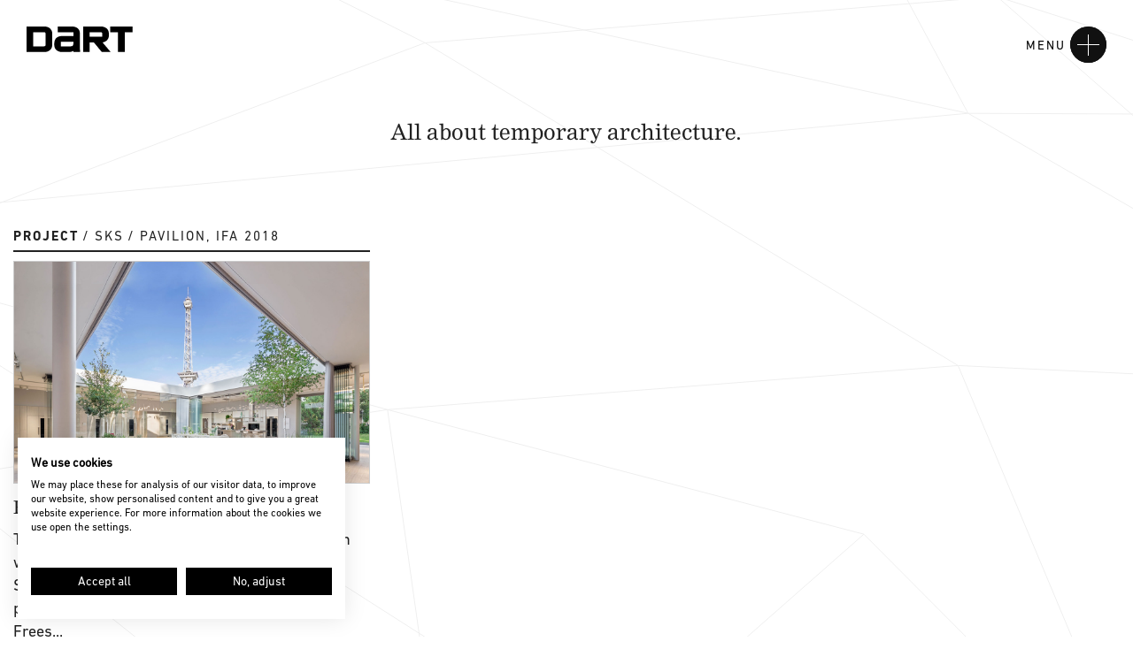

--- FILE ---
content_type: text/html;charset=UTF-8
request_url: https://www.d-art-design.de/ko/filtered.html?filter=tempor%C3%A4re+architektur
body_size: 3534
content:
<!DOCTYPE html><html lang="ko">
<!--
This website is powered by Neos, the Open Source Content Application Platform licensed under the GNU/GPL.
Neos is based on Flow, a powerful PHP application framework licensed under the MIT license.

More information and contribution opportunities at https://www.neos.io
-->
<head><meta charset="UTF-8" />
        <link rel="stylesheet" type="text/css" href="https://www.d-art-design.de/_Resources/Static/Packages/Wysiwyg.Dart.Website/css/materialize.min.css" media="screen,print">
        <link rel="stylesheet" type="text/css" href="https://www.d-art-design.de/_Resources/Static/Packages/Wysiwyg.Dart.Website/css/site.min.css" media="screen,print">
        <link rel="apple-touch-icon" sizes="57x57" href="https://www.d-art-design.de/_Resources/Static/Packages/Wysiwyg.Dart.Website/images/favicons/apple-touch-icon-57x57.png">
        <link rel="apple-touch-icon" sizes="60x60" href="https://www.d-art-design.de/_Resources/Static/Packages/Wysiwyg.Dart.Website/images/favicons/apple-touch-icon-60x60.png">
        <link rel="apple-touch-icon" sizes="72x72" href="https://www.d-art-design.de/_Resources/Static/Packages/Wysiwyg.Dart.Website/images/favicons/apple-touch-icon-72x72.png">
        <link rel="apple-touch-icon" sizes="76x76" href="https://www.d-art-design.de/_Resources/Static/Packages/Wysiwyg.Dart.Website/images/favicons/apple-touch-icon-76x76.png">
        <link rel="apple-touch-icon" sizes="114x114" href="https://www.d-art-design.de/_Resources/Static/Packages/Wysiwyg.Dart.Website/images/favicons/apple-touch-icon-114x114.png">
        <link rel="apple-touch-icon" sizes="120x120" href="https://www.d-art-design.de/_Resources/Static/Packages/Wysiwyg.Dart.Website/images/favicons/apple-touch-icon-120x120.png">
        <link rel="apple-touch-icon" sizes="144x144" href="https://www.d-art-design.de/_Resources/Static/Packages/Wysiwyg.Dart.Website/images/favicons/apple-touch-icon-144x144.png">
        <link rel="apple-touch-icon" sizes="152x152" href="https://www.d-art-design.de/_Resources/Static/Packages/Wysiwyg.Dart.Website/images/favicons/apple-touch-icon-152x152.png">
        <link rel="apple-touch-icon" sizes="180x180" href="https://www.d-art-design.de/_Resources/Static/Packages/Wysiwyg.Dart.Website/images/favicons/apple-touch-icon-180x180.png">
        <link rel="icon" type="image/png" href="https://www.d-art-design.de/_Resources/Static/Packages/Wysiwyg.Dart.Website/images/favicons/android-icon-36x36.png" sizes="36x36">
        <link rel="icon" type="image/png" href="https://www.d-art-design.de/_Resources/Static/Packages/Wysiwyg.Dart.Website/images/favicons/android-icon-48x48.png" sizes="48x48">
        <link rel="icon" type="image/png" href="https://www.d-art-design.de/_Resources/Static/Packages/Wysiwyg.Dart.Website/images/favicons/android-icon-72x72.png" sizes="72x72">
        <link rel="icon" type="image/png" href="https://www.d-art-design.de/_Resources/Static/Packages/Wysiwyg.Dart.Website/images/favicons/android-icon-96x96.png" sizes="96x96">
        <link rel="icon" type="image/png" href="https://www.d-art-design.de/_Resources/Static/Packages/Wysiwyg.Dart.Website/images/favicons/android-icon-144x144.png" sizes="144x144">
        <link rel="icon" type="image/png" href="https://www.d-art-design.de/_Resources/Static/Packages/Wysiwyg.Dart.Website/images/favicons/android-icon-192x192.png" sizes="192x192">
        <link rel="shortcut icon" href="https://www.d-art-design.de/_Resources/Static/Packages/Wysiwyg.Dart.Website/images/favicons/favIcon_32x32.ico">
        <meta name="msapplication-config" content="https://www.d-art-design.de/_Resources/Static/Packages/Wysiwyg.Dart.Website/images/favicons/browserconfig.xml">
        <meta name="theme-color" content="#ffffff">
        <meta name="viewport" content="initial-scale=1.0, width=device-width, shrink-to-fit=no"/>
    
        <script type="text/javascript">document.cookie='resolution='+Math.max(screen.width,screen.height)+("devicePixelRatio" in window ? ","+devicePixelRatio : ",1")+'; path=/; sameSite=strict; Secure'</script>
        <script>(function(w,d,s,l,i){w[l]=w[l]||[];w[l].push({'gtm.start':
            new Date().getTime(),event:'gtm.js'});var f=d.getElementsByTagName(s)[0],
            j=d.createElement(s),dl=l!='dataLayer'?'&l='+l:'';j.async=true;j.src=
            'https://www.googletagmanager.com/gtm.js?id='+i+dl;f.parentNode.insertBefore(j,f);
            })(window,document,'script','dataLayer','GTM-MSWCZVRW');</script>
    <title>Filtered - D'art Design Gruppe</title><meta name="robots" content="noindex,follow" /><link rel="alternate" hreflang="x-default" href="https://www.d-art-design.de/de/filtered.html" /><link rel="alternate" hreflang="de" href="https://www.d-art-design.de/de/filtered.html" /><link rel="alternate" hreflang="en" href="https://www.d-art-design.de/en/filtered.html" /><link rel="alternate" hreflang="ko" href="https://www.d-art-design.de/ko/filtered.html" /><meta name="twitter:card" content="summary" /><meta name="twitter:title" content="Filtered" /><meta name="twitter:url" content="https://www.d-art-design.de/ko/filtered.html" /><meta property="og:type" content="website" /><meta property="og:title" content="Filtered" /><meta property="og:site_name" content="Superior Brand Experience" /><meta property="og:locale" content="ko" /><meta property="og:url" content="https://www.d-art-design.de/ko/filtered.html" /><script type="application/ld+json">{"@context":"http:\/\/schema.org\/","@type":"BreadcrumbList","itemListElement":[{"@type":"ListItem","position":1,"name":"D'art Design Gruppe |Superior Brand Experience","item":"https:\/\/www.d-art-design.de\/ko"},{"@type":"ListItem","position":2,"name":"Filtered","item":"https:\/\/www.d-art-design.de\/ko\/filtered.html"}]}</script></head><body class>
    <style>
        .cf1f8N.cf1uIq {
            display: none !important;
        }
    </style>
    <noscript><iframe src="https://www.googletagmanager.com/ns.html?id=GTM-MSWCZVRW"
        height="0" width="0" style="display:none;visibility:hidden"></iframe></noscript>
    
    <a href="https://www.d-art-design.de/ko"><div class="main-logo"></div></a>
    <nav>
        <div class="main-nav-background"></div>

        <div class="main-nav-button">
            <div class="button-label"><span>Menu</span><span class="menu-button open"></span></div>
            <div class="button-label"><span>Menu</span><span class="menu-button close"></span></div>
            <div class="button-label"><span class="menu-button background"></span></div>
        </div>

        <div class="main-nav-content" style="display: none">
            <ul id="slide-out">
                <div class="navigation-main-links-container"><div>
                    
                        
                                <li><a class="link-button" href="https://www.d-art-design.de/ko/profile.html">Profile</a></li>
                            
                    
                        
                                <li><a class="link-button" href="https://www.d-art-design.de/ko/projects.html">Projects</a></li>
                            
                    
                        
                                <li><a class="link-button" href="https://www.d-art-design.de/ko/insights.html">Insights</a></li>
                            
                    
                        
                                <li><a class="link-button" href="https://www.d-art-design.de/ko/sustainability.html">Sustainability</a></li>
                            
                    
                        
                                <li><a class="link-button" href="https://www.d-art-design.de/ko/showcases.html">Showcases</a></li>
                            
                    
                        
                                <li><hr class="divider"></li>
                            
                    
                        
                                <li><a class="link-button" href="https://www.d-art-design.de/ko/career.html">Career</a></li>
                            
                    
                        
                                <li><a class="link-button" href="https://www.d-art-design.de/ko/contact.html">Contact</a></li>
                            
                    
                </div></div>
                <div class="row">
                    <div class="col s12 m6 l4">
                        <div class="navigation-social-language-container">
                            
    <ul class="navigation-social-links">
        <li><a href="https://www.facebook.com/DartDesignGruppe" target="_blank" class="facebook-button-rounded"></a></li>
        <li><a href="https://www.youtube.com/user/DartDesignGruppe" target="_blank" class="youtube-button-rounded"></a></li>
        <li><a href="https://www.behance.net/dart-design" target="_blank" class="behance-button-rounded"></a></li>
        <li><a href="https://www.instagram.com/dartdesigngruppe/" target="_blank" class="instagram-button-rounded"></a></li>
        <li><a href="https://www.xing.com/companies/dartdesigngruppe" target="_blank" class="xing-button-rounded"></a></li>
        <li><a href="https://www.linkedin.com/company/d-art-design-gruppe/" target="_blank" class="linkedin-button-rounded"></a></li>
        <li><a href="https://www.pinterest.de/dartdesigngruppe/" target="_blank" class="pinterest-button-rounded"></a></li>
    </ul>

                            
    <ul class="navigation-language-links">
        
            
                    <li class="link-button"><a href="https://www.d-art-design.de/de/filtered.html">deutsch</a></li>
                
        
            
                    <li class="link-button"><a href="https://www.d-art-design.de/en/filtered.html">english</a></li>
                
        
            
                    <li class="link-button"><a href="https://www.d-art-design.de/ko/filtered.html">한국어</a></li>
                
        
    </ul>

                        </div>
                    </div>
                </div>
            </ul>
        </div>
    </nav>

    <main role="main">
        <div class="animation-container"></div>
        

        <main class="neos-contentcollection">
    <a name="filtered"></a>

    <div class="page-title-text  ">
        
                
            
        
                
                    <div class="container">
                        <div class="row">
                            <div class="col xs12 s10 offset-s1 l8 offset-l2">
                                <h2>
                                    All about temporary architecture.
                                </h2>
                            </div>
                        </div>
                    </div>
                
            
    </div>

    

    

    <div class="radar-teaser-block-container radar-teaser-block-container--grid margin-top-five"  >
        <div class="container">
            <div class="row">
                <div class="col">
                    
    




    <div class="category-teaser margin-bottom-five" data-tags="[&quot;project&quot;,&quot;project-fair&quot;,&quot;2018&quot;,&quot;ifa&quot;,&quot;tempor\u00e4re architektur&quot;,&quot;markenwelten&quot;,&quot;signature kitchen suite &quot;,&quot;lg&quot;]">
        <div class="meta-table">
            
                <ul>
                    <li>
                        <div class="meta-table-title">
                            Project
                        </div>
                    </li>
                    <li><div class="meta-table-list-item">SKS</div></li>
                    <li><div class="meta-table-list-item">Pavilion, IFA 2018</div></li>
                </ul>
            

            
                <img class="responsive-img img-8to5" alt="Image"
                     src="https://www.d-art-design.de/_Resources/Persistent/d/7/8/6/d786b161f62b09bb6bb189ce2719ac2ba1b16ea3/Dart-LG-Pavilion-IFA2018-LP_0456_8zu5Teaser2-1728x1080.jpg"
                     title="Exclusive Experience"  alt=""
                     srcset="https://www.d-art-design.de/_Resources/Persistent/d/7/8/6/d786b161f62b09bb6bb189ce2719ac2ba1b16ea3/Dart-LG-Pavilion-IFA2018-LP_0456_8zu5Teaser2-1728x1080.jpg 1920w, https://www.d-art-design.de/_Resources/Persistent/7/1/c/d/71cdccbbce9c97ecdf04d20074b49ad720ed493a/Dart-LG-Pavilion-IFA2018-LP_0456_8zu5Teaser2-1296x810.jpg 1440w, https://www.d-art-design.de/_Resources/Persistent/f/f/4/6/ff46e15ed22dcc837bf6230222ce3b74df3f43eb/Dart-LG-Pavilion-IFA2018-LP_0456_8zu5Teaser2-1152x720.jpg 1280w, https://www.d-art-design.de/_Resources/Persistent/d/b/3/a/db3ab8da886b3c3c1c8770f1843c09c713d8f1a5/Dart-LG-Pavilion-IFA2018-LP_0456_8zu5Teaser2-922x576.jpg 1024w, https://www.d-art-design.de/_Resources/Persistent/b/d/7/e/bd7ea5303c602890d0d3e95b68673562b6ba194a/Dart-LG-Pavilion-IFA2018-LP_0456_8zu5Teaser2-690x431.jpg 767w, https://www.d-art-design.de/_Resources/Persistent/7/7/3/6/7736a81e2b06f39d5c48cee231f989c399a21475/Dart-LG-Pavilion-IFA2018-LP_0456_8zu5Teaser2-432x270.jpg 480w"
                     sizes="100vw" />
            

            <h3>Exclusive Experience</h3>

            <p class="copy-small">
                The &quot;SIGNATURE KITCHEN SUITE Pavilion&quot;, which will be on display at the IFA from 31 August to 5 September 2018 in Berlin, the philosophy of the premium brand will be made spatially tangible.

 

Frees...
            </p>

            
                    
                        
                                <a class="link-button" href="/ko/projects/fair/sks-ifa18.html">Explore more</a>
                            
                    
                
        </div>
    </div>



                </div>
            </div>
        </div>
    </div>
</main>
    </main>
    
    <footer>
        <div class="container">
            <div class="row">
                <div class="col s12">
                    
    <ul class="footer-social-links">
        <li><a href="https://www.facebook.com/DartDesignGruppe" target="_blank" class="facebook-button-rounded"></a></li>
        <li><a href="https://www.youtube.com/user/DartDesignGruppe" target="_blank" class="youtube-button-rounded"></a></li>
        <li><a href="https://www.behance.net/dart-design" target="_blank" class="behance-button-rounded"></a></li>
        <li><a href="https://www.instagram.com/dartdesigngruppe/" target="_blank" class="instagram-button-rounded"></a></li>
        <li><a href="https://www.xing.com/companies/dartdesigngruppe" target="_blank" class="xing-button-rounded"></a></li>
        <li><a href="https://www.linkedin.com/company/d-art-design-gruppe/" target="_blank" class="linkedin-button-rounded"></a></li>
        <li><a href="https://www.pinterest.de/dartdesigngruppe/" target="_blank" class="pinterest-button-rounded"></a></li>
    </ul>

                    <ul class="footer-navigation">
                        
                            <li><a href="https://www.d-art-design.de/ko/career.html">Carreer</a></li>
                        
                            <li><a href="https://www.d-art-design.de/ko/contact.html">Contact</a></li>
                        
                    </ul>
                    
    <ul class="footer-legal copy-tiny">
        <li>&copy; 2026  D’art Design Gruppe GmbH</li>
        <li><a href="https://www.d-art-design.de/ko/imprint.html">Imprint</a></li>
        <li><a href="https://www.d-art-design.de/ko/privacy-policy.html">Privacy Policy</a></li>
        <li><a href="javascript:void(0)" id="changeCookies"></a></li>
    </ul>

                </div>
            </div>
        </div>
    </footer>

    

    <script type="text/javascript" src="https://www.d-art-design.de/_Resources/Static/Packages/Wysiwyg.Dart.Website/js/framework.min.js"></script>
    <script type="text/javascript" src="https://www.d-art-design.de/_Resources/Static/Packages/Wysiwyg.Dart.Website/js/scripts.min.js"></script>
    
    <script type="text/javascript" src="https://www.d-art-design.de/_Resources/Static/Packages/Wysiwyg.Dart.Website/js/site/site/SetUp.js"></script>

	
    <script type="text/javascript">
        var MTIProjectId='918e0ac7-d6d1-4ef2-b507-8c292b1cd173';
    </script>
    <script type="text/javascript" src="https://www.d-art-design.de/_Resources/Static/Packages/Wysiwyg.Dart.Website/JavaScripts/mtiFontTrackingCode.js"></script>
<script data-neos-node="/sites/website/node-58930ca7439c0@live;language=ko" src="https://www.d-art-design.de/_Resources/Static/Packages/Neos.Neos/JavaScript/LastVisitedNode.js" async></script></body></html>

--- FILE ---
content_type: image/svg+xml
request_url: https://www.d-art-design.de/_Resources/Static/Packages/Wysiwyg.Dart.Website/images/ui/social-icons/facebook-rounded.svg
body_size: 432
content:
<?xml version="1.0" encoding="utf-8"?>
<!-- Generator: Adobe Illustrator 16.0.4, SVG Export Plug-In . SVG Version: 6.00 Build 0)  -->
<!DOCTYPE svg PUBLIC "-//W3C//DTD SVG 1.1//EN" "http://www.w3.org/Graphics/SVG/1.1/DTD/svg11.dtd">
<svg version="1.1" id="Ebene_1" xmlns="http://www.w3.org/2000/svg" xmlns:xlink="http://www.w3.org/1999/xlink" x="0px" y="0px"
	 width="50.346px" height="50.346px" viewBox="0 0 50.346 50.346" enable-background="new 0 0 50.346 50.346" xml:space="preserve">
<path d="M50.346,25.173c0,13.901-11.271,25.173-25.173,25.173C11.272,50.346,0,39.074,0,25.173C0,11.269,11.272,0,25.173,0
	C39.074,0,50.346,11.269,50.346,25.173"/>
<path fill="#FFFFFF" d="M27.289,38.841V26.372h4.186l0.627-4.861h-4.812v-3.103c0-1.408,0.393-2.367,2.408-2.367h2.576v-4.345
	c-0.447-0.061-1.976-0.191-3.75-0.191c-3.714,0-6.253,2.266-6.253,6.422v3.584h-4.197v4.861h4.197v12.469H27.289z"/>
</svg>


--- FILE ---
content_type: image/svg+xml
request_url: https://www.d-art-design.de/_Resources/Static/Packages/Wysiwyg.Dart.Website/images/ui/social-icons/linked-in-rounded.svg
body_size: 633
content:
<?xml version="1.0" encoding="utf-8"?>
<!-- Generator: Adobe Illustrator 16.0.4, SVG Export Plug-In . SVG Version: 6.00 Build 0)  -->
<!DOCTYPE svg PUBLIC "-//W3C//DTD SVG 1.1//EN" "http://www.w3.org/Graphics/SVG/1.1/DTD/svg11.dtd">
<svg version="1.1" id="Ebene_1" xmlns="http://www.w3.org/2000/svg" xmlns:xlink="http://www.w3.org/1999/xlink" x="0px" y="0px"
	 width="50.346px" height="50.346px" viewBox="0 0 50.346 50.346" enable-background="new 0 0 50.346 50.346" xml:space="preserve">
<path d="M50.345,25.173c0,13.901-11.271,25.173-25.173,25.173C11.272,50.346,0,39.074,0,25.173C0,11.269,11.272,0,25.173,0
	C39.074,0,50.345,11.269,50.345,25.173"/>
<g>
	<g>
		<path fill="#FFFFFF" d="M36.844,12.902H14.65c-1.06,0-1.922,0.841-1.922,1.877v22.287c0,1.037,0.862,1.879,1.922,1.879h22.194
			c1.062,0,1.926-0.842,1.926-1.879V14.779C38.77,13.742,37.907,12.902,36.844,12.902z M20.452,35.094h-3.864V22.665h3.864V35.094z
			 M18.519,20.967c-1.237,0-2.238-1.003-2.238-2.239c0-1.237,1-2.241,2.238-2.241c1.235,0,2.24,1.004,2.24,2.241
			C20.758,19.963,19.755,20.967,18.519,20.967z M34.922,35.094H31.06v-6.047c0-1.44-0.027-3.294-2.009-3.294
			c-2.01,0-2.316,1.571-2.316,3.191v6.149h-3.86v-12.43h3.705v1.701h0.052c0.517-0.979,1.777-2.008,3.655-2.008
			c3.912,0,4.633,2.573,4.633,5.919v6.817H34.922z"/>
	</g>
</g>
</svg>


--- FILE ---
content_type: image/svg+xml
request_url: https://www.d-art-design.de/_Resources/Static/Packages/Wysiwyg.Dart.Website/images/ui/social-icons/xing-rounded.svg
body_size: 885
content:
<?xml version="1.0" encoding="utf-8"?>
<!-- Generator: Adobe Illustrator 16.0.4, SVG Export Plug-In . SVG Version: 6.00 Build 0)  -->
<!DOCTYPE svg PUBLIC "-//W3C//DTD SVG 1.1//EN" "http://www.w3.org/Graphics/SVG/1.1/DTD/svg11.dtd">
<svg version="1.1" id="Ebene_1" xmlns="http://www.w3.org/2000/svg" xmlns:xlink="http://www.w3.org/1999/xlink" x="0px" y="0px"
	 width="50.343px" height="50.346px" viewBox="0 0 50.343 50.346" enable-background="new 0 0 50.343 50.346" xml:space="preserve">
<path d="M50.343,25.173c0,13.904-11.27,25.173-25.173,25.173C11.269,50.346,0,39.077,0,25.173S11.269,0,25.17,0
	C39.073,0,50.343,11.269,50.343,25.173"/>
<path fill="#FFFFFF" d="M31.433,37.573c-0.533,0-1.066-0.015-1.597,0.006c-0.541,0.021-0.903-0.221-1.153-0.68
	c-0.584-1.077-1.174-2.149-1.761-3.224c-1.063-1.955-2.123-3.906-3.192-5.855c-0.101-0.18-0.113-0.313-0.005-0.5
	c2.608-4.605,5.213-9.216,7.807-13.825c0.281-0.497,0.656-0.746,1.252-0.729c1.062,0.035,2.128,0.038,3.191,0
	c0.551-0.021,0.881,0.354,0.555,0.924c-1.922,3.372-3.828,6.758-5.739,10.139c-0.665,1.176-1.33,2.359-2.001,3.532
	c-0.087,0.154-0.084,0.261-0.003,0.412c1.612,2.94,3.215,5.882,4.821,8.824c0.369,0.674,0.188,0.976-0.576,0.976H31.433z"/>
<path fill="#FFFFFF" d="M17.506,17.669c0.549,0,1.098,0.016,1.644-0.003c0.444-0.017,0.778,0.163,1.002,0.517
	c0.334,0.532,0.642,1.082,0.956,1.625c0.502,0.87,0.999,1.748,1.507,2.616c0.081,0.143,0.087,0.246,0.006,0.393
	c-1.153,2.021-2.295,4.049-3.442,6.073c-0.148,0.258-0.285,0.522-0.447,0.772c-0.224,0.342-0.552,0.499-0.965,0.499
	c-1.106-0.006-2.21-0.003-3.317-0.003c-0.621,0-0.845-0.38-0.537-0.923c1.203-2.132,2.408-4.265,3.619-6.391
	c0.081-0.15,0.096-0.256,0.006-0.409c-0.72-1.231-1.432-2.467-2.147-3.7c-0.055-0.1-0.116-0.195-0.165-0.293
	c-0.212-0.428-0.009-0.768,0.465-0.773C16.295,17.666,16.902,17.669,17.506,17.669"/>
</svg>


--- FILE ---
content_type: text/javascript
request_url: https://www.d-art-design.de/_Resources/Static/Packages/Wysiwyg.Dart.Website/js/scripts.min.js
body_size: 57743
content:
var Sylvester={version:"0.1.3",precision:1e-6};function Vector(){}function Matrix(){}function Line(){}function Plane(){}Vector.prototype={e:function(e){return e<1||e>this.elements.length?null:this.elements[e-1]},dimensions:function(){return this.elements.length},modulus:function(){return Math.sqrt(this.dot(this))},eql:function(e){var t=this.elements.length,i=e.elements||e;if(t!=i.length)return!1;do{if(Math.abs(this.elements[t-1]-i[t-1])>Sylvester.precision)return!1}while(--t);return!0},dup:function(){return Vector.create(this.elements)},map:function(i){var o=[];return this.each(function(e,t){o.push(i(e,t))}),Vector.create(o)},each:function(e){for(var t,i=this.elements.length,o=i;e(this.elements[t=o-i],1+t),--i;);},toUnitVector:function(){var t=this.modulus();return 0===t?this.dup():this.map(function(e){return e/t})},angleFrom:function(e){var i,o,n,r=e.elements||e,e=this.elements.length;return e!=r.length||(n=o=i=0,this.each(function(e,t){i+=e*r[t-1],o+=e*e,n+=r[t-1]*r[t-1]}),o=Math.sqrt(o),n=Math.sqrt(n),o*n==0)?null:(1<(e=(e=i/(o*n))<-1?-1:e)&&(e=1),Math.acos(e))},isParallelTo:function(e){e=this.angleFrom(e);return null===e?null:e<=Sylvester.precision},isAntiparallelTo:function(e){e=this.angleFrom(e);return null===e?null:Math.abs(e-Math.PI)<=Sylvester.precision},isPerpendicularTo:function(e){e=this.dot(e);return null===e?null:Math.abs(e)<=Sylvester.precision},add:function(e){var i=e.elements||e;return this.elements.length!=i.length?null:this.map(function(e,t){return e+i[t-1]})},subtract:function(e){var i=e.elements||e;return this.elements.length!=i.length?null:this.map(function(e,t){return e-i[t-1]})},multiply:function(t){return this.map(function(e){return e*t})},x:function(e){return this.multiply(e)},dot:function(e){var t=e.elements||e,i=0,o=this.elements.length;if(o!=t.length)return null;for(;i+=this.elements[o-1]*t[o-1],--o;);return i},cross:function(e){var t,e=e.elements||e;return 3!=this.elements.length||3!=e.length?null:(t=this.elements,Vector.create([t[1]*e[2]-t[2]*e[1],t[2]*e[0]-t[0]*e[2],t[0]*e[1]-t[1]*e[0]]))},max:function(){for(var e,t=0,i=this.elements.length,o=i;e=o-i,Math.abs(this.elements[e])>Math.abs(t)&&(t=this.elements[e]),--i;);return t},indexOf:function(e){for(var t,i=null,o=this.elements.length,n=o;t=n-o,null===i&&this.elements[t]==e&&(i=1+t),--o;);return i},toDiagonalMatrix:function(){return Matrix.Diagonal(this.elements)},round:function(){return this.map(function(e){return Math.round(e)})},snapTo:function(t){return this.map(function(e){return Math.abs(e-t)<=Sylvester.precision?t:e})},distanceFrom:function(e){var i,o,n;return e.anchor?e.distanceFrom(this):(i=e.elements||e).length!=this.elements.length?null:(o=0,this.each(function(e,t){n=e-i[t-1],o+=n*n}),Math.sqrt(o))},liesOn:function(e){return e.contains(this)},liesIn:function(e){return e.contains(this)},rotate:function(e,t){var i,o,n,r,s;switch(this.elements.length){case 2:return 2!=(i=t.elements||t).length?null:(o=Matrix.Rotation(e).elements,n=this.elements[0]-i[0],r=this.elements[1]-i[1],Vector.create([i[0]+o[0][0]*n+o[0][1]*r,i[1]+o[1][0]*n+o[1][1]*r]));case 3:return t.direction?(i=t.pointClosestTo(this).elements,o=Matrix.Rotation(e,t.direction).elements,n=this.elements[0]-i[0],r=this.elements[1]-i[1],s=this.elements[2]-i[2],Vector.create([i[0]+o[0][0]*n+o[0][1]*r+o[0][2]*s,i[1]+o[1][0]*n+o[1][1]*r+o[1][2]*s,i[2]+o[2][0]*n+o[2][1]*r+o[2][2]*s])):null;default:return null}},reflectionIn:function(e){var t,i,o;return e.anchor?(t=this.elements.slice(),i=e.pointClosestTo(t).elements,Vector.create([i[0]+(i[0]-t[0]),i[1]+(i[1]-t[1]),i[2]+(i[2]-(t[2]||0))])):(o=e.elements||e,this.elements.length!=o.length?null:this.map(function(e,t){return o[t-1]+(o[t-1]-e)}))},to3D:function(){var e=this.dup();switch(e.elements.length){case 3:break;case 2:e.elements.push(0);break;default:return null}return e},inspect:function(){return"["+this.elements.join(", ")+"]"},setElements:function(e){return this.elements=(e.elements||e).slice(),this}},Vector.create=function(e){return(new Vector).setElements(e)},Vector.i=Vector.create([1,0,0]),Vector.j=Vector.create([0,1,0]),Vector.k=Vector.create([0,0,1]),Vector.Random=function(e){for(var t=[];t.push(Math.random()),--e;);return Vector.create(t)},Vector.Zero=function(e){for(var t=[];t.push(0),--e;);return Vector.create(t)},Matrix.prototype={e:function(e,t){return e<1||e>this.elements.length||t<1||t>this.elements[0].length?null:this.elements[e-1][t-1]},row:function(e){return e>this.elements.length?null:Vector.create(this.elements[e-1])},col:function(e){if(e>this.elements[0].length)return null;for(var t=[],i=this.elements.length,o=i;t.push(this.elements[o-i][e-1]),--i;);return Vector.create(t)},dimensions:function(){return{rows:this.elements.length,cols:this.elements[0].length}},rows:function(){return this.elements.length},cols:function(){return this.elements[0].length},eql:function(e){var t=e.elements||e;if(void 0===t[0][0]&&(t=Matrix.create(t).elements),this.elements.length!=t.length||this.elements[0].length!=t[0].length)return!1;var i,o,n,r=this.elements.length,s=r,a=this.elements[0].length;do{i=s-r,o=a;do{if(n=a-o,Math.abs(this.elements[i][n]-t[i][n])>Sylvester.precision)return!1}while(--o)}while(--r);return!0},dup:function(){return Matrix.create(this.elements)},map:function(e){var t,i,o,n=[],r=this.elements.length,s=r,a=this.elements[0].length;do{for(i=a,n[t=s-r]=[];n[t][o=a-i]=e(this.elements[t][o],1+t,1+o),--i;);}while(--r);return Matrix.create(n)},isSameSizeAs:function(e){e=e.elements||e;return void 0===e[0][0]&&(e=Matrix.create(e).elements),this.elements.length==e.length&&this.elements[0].length==e[0].length},add:function(e){var o=e.elements||e;return void 0===o[0][0]&&(o=Matrix.create(o).elements),this.isSameSizeAs(o)?this.map(function(e,t,i){return e+o[t-1][i-1]}):null},subtract:function(e){var o=e.elements||e;return void 0===o[0][0]&&(o=Matrix.create(o).elements),this.isSameSizeAs(o)?this.map(function(e,t,i){return e-o[t-1][i-1]}):null},canMultiplyFromLeft:function(e){e=e.elements||e;return void 0===e[0][0]&&(e=Matrix.create(e).elements),this.elements[0].length==e.length},multiply:function(t){if(!t.elements)return this.map(function(e){return e*t});var e=!!t.modulus;if(void 0===(u=t.elements||t)[0][0]&&(u=Matrix.create(u).elements),!this.canMultiplyFromLeft(u))return null;var i,o,n,r,s,a,l=this.elements.length,h=l,c=u[0].length,p=this.elements[0].length,d=[];do{d[i=h-l]=[],o=c;do{for(n=c-o,r=0,s=p;r+=this.elements[i][a=p-s]*u[a][n],--s;);}while(d[i][n]=r,--o)}while(--l);var u=Matrix.create(d);return e?u.col(1):u},x:function(e){return this.multiply(e)},minor:function(e,t,i,o){var n,r,s,a=[],l=i,h=this.elements.length,c=this.elements[0].length;do{for(a[n=i-l]=[],r=o;a[n][s=o-r]=this.elements[(e+n-1)%h][(t+s-1)%c],--r;);}while(--l);return Matrix.create(a)},transpose:function(){var e,t,i,o=this.elements.length,n=this.elements[0].length,r=[],s=n;do{for(r[e=n-s]=[],t=o;r[e][i=o-t]=this.elements[i][e],--t;);}while(--s);return Matrix.create(r)},isSquare:function(){return this.elements.length==this.elements[0].length},max:function(){var e,t,i,o=0,n=this.elements.length,r=n,s=this.elements[0].length;do{for(e=r-n,t=s;i=s-t,Math.abs(this.elements[e][i])>Math.abs(o)&&(o=this.elements[e][i]),--t;);}while(--n);return o},indexOf:function(e){var t,i,o,n=this.elements.length,r=n,s=this.elements[0].length;do{t=r-n,i=s;do{if(this.elements[t][o=s-i]==e)return{i:1+t,j:1+o}}while(--i)}while(--n);return null},diagonal:function(){if(!this.isSquare)return null;for(var e,t=[],i=this.elements.length,o=i;t.push(this.elements[e=o-i][e]),--i;);return Vector.create(t)},toRightTriangular:function(){var e,t,i=this.dup(),o=this.elements.length,n=o,r=this.elements[0].length;do{if(0==i.elements[e=n-o][e])for(j=1+e;j<n;j++)if(0!=i.elements[j][e]){for(a=[],l=r;a.push(i.elements[e][t=r-l]+i.elements[j][t]),--l;);i.elements[e]=a;break}if(0!=i.elements[e][e])for(j=1+e;j<n;j++){for(var s=i.elements[j][e]/i.elements[e][e],a=[],l=r;a.push((t=r-l)<=e?0:i.elements[j][t]-i.elements[e][t]*s),--l;);i.elements[j]=a}}while(--o);return i},toUpperTriangular:function(){return this.toRightTriangular()},determinant:function(){if(!this.isSquare())return null;for(var e,t=this.toRightTriangular(),i=t.elements[0][0],o=t.elements.length-1,n=o;i*=t.elements[e=n-o+1][e],--o;);return i},det:function(){return this.determinant()},isSingular:function(){return this.isSquare()&&0===this.determinant()},trace:function(){if(!this.isSquare())return null;for(var e,t=this.elements[0][0],i=this.elements.length-1,o=i;t+=this.elements[e=o-i+1][e],--i;);return t},tr:function(){return this.trace()},rank:function(){var e,t,i=this.toRightTriangular(),o=0,n=this.elements.length,r=n,s=this.elements[0].length;do{e=r-n,t=s;do{if(Math.abs(i.elements[e][s-t])>Sylvester.precision){o++;break}}while(--t)}while(--n);return o},rk:function(){return this.rank()},augment:function(e){var t,i,o,n=e.elements||e,r=(void 0===n[0][0]&&(n=Matrix.create(n).elements),this.dup()),s=r.elements[0].length,a=r.elements.length,l=a,h=n[0].length;if(a!=n.length)return null;do{for(t=l-a,i=h;r.elements[t][s+(o=h-i)]=n[t][o],--i;);}while(--a);return r},inverse:function(){if(!this.isSquare()||this.isSingular())return null;var e,t,i,o,n,r,s,a=this.elements.length,l=a,h=this.augment(Matrix.I(a)).toRightTriangular(),c=h.elements[0].length,p=[];do{for(n=[],i=c,p[e=a-1]=[],r=h.elements[e][e];s=h.elements[e][o=c-i]/r,n.push(s),l<=o&&p[e].push(s),--i;);for(h.elements[e]=n,t=0;t<e;t++){for(n=[],i=c;n.push(h.elements[t][o=c-i]-h.elements[e][o]*h.elements[t][e]),--i;);h.elements[t]=n}}while(--a);return Matrix.create(p)},inv:function(){return this.inverse()},round:function(){return this.map(function(e){return Math.round(e)})},snapTo:function(t){return this.map(function(e){return Math.abs(e-t)<=Sylvester.precision?t:e})},inspect:function(){for(var e=[],t=this.elements.length,i=t;e.push(Vector.create(this.elements[i-t]).inspect()),--t;);return e.join("\n")},setElements:function(e){var t,i=e.elements||e;if(void 0!==i[0][0]){var o,n,r,s=i.length,a=s;this.elements=[];do{for(n=o=i[t=a-s].length,this.elements[t]=[];this.elements[t][r=n-o]=i[t][r],--o;);}while(--s)}else{var l=i.length,h=l;for(this.elements=[];this.elements.push([i[t=h-l]]),--l;);}return this}},Matrix.create=function(e){return(new Matrix).setElements(e)},Matrix.I=function(e){var t,i,o,n=[],r=e;do{for(n[t=r-e]=[],i=r;n[t][o=r-i]=t==o?1:0,--i;);}while(--e);return Matrix.create(n)},Matrix.Diagonal=function(e){for(var t,i=e.length,o=i,n=Matrix.I(i);n.elements[t=o-i][t]=e[t],--i;);return n},Matrix.Rotation=function(e,t){var i,o,n,r,s;return t?3!=(t=t.dup()).elements.length?null:(n=t.modulus(),i=t.elements[0]/n,o=t.elements[1]/n,t=t.elements[2]/n,n=Math.sin(e),r=Math.cos(e),Matrix.create([[(s=1-r)*i*i+r,s*i*o-n*t,s*i*t+n*o],[s*i*o+n*t,s*o*o+r,s*o*t-n*i],[s*i*t-n*o,s*o*t+n*i,s*t*t+r]])):Matrix.create([[Math.cos(e),-Math.sin(e)],[Math.sin(e),Math.cos(e)]])},Matrix.RotationX=function(e){var t=Math.cos(e),e=Math.sin(e);return Matrix.create([[1,0,0],[0,t,-e],[0,e,t]])},Matrix.RotationY=function(e){var t=Math.cos(e),e=Math.sin(e);return Matrix.create([[t,0,e],[0,1,0],[-e,0,t]])},Matrix.RotationZ=function(e){var t=Math.cos(e),e=Math.sin(e);return Matrix.create([[t,-e,0],[e,t,0],[0,0,1]])},Matrix.Random=function(e,t){return Matrix.Zero(e,t).map(function(){return Math.random()})},Matrix.Zero=function(e,t){var i,o,n=[],r=e;do{for(n[i=e-r]=[],o=t;n[i][t-o]=0,--o;);}while(--r);return Matrix.create(n)},Line.prototype={eql:function(e){return this.isParallelTo(e)&&this.contains(e.anchor)},dup:function(){return Line.create(this.anchor,this.direction)},translate:function(e){e=e.elements||e;return Line.create([this.anchor.elements[0]+e[0],this.anchor.elements[1]+e[1],this.anchor.elements[2]+(e[2]||0)],this.direction)},isParallelTo:function(e){return e.normal?e.isParallelTo(this):(e=this.direction.angleFrom(e.direction),Math.abs(e)<=Sylvester.precision||Math.abs(e-Math.PI)<=Sylvester.precision)},distanceFrom:function(e){var t,i,o,n;return e.normal?e.distanceFrom(this):e.direction?this.isParallelTo(e)?this.distanceFrom(e.anchor):(t=this.direction.cross(e.direction).toUnitVector().elements,o=this.anchor.elements,i=e.anchor.elements,Math.abs((o[0]-i[0])*t[0]+(o[1]-i[1])*t[1]+(o[2]-i[2])*t[2])):(i=e.elements||e,o=this.anchor.elements,t=this.direction.elements,e=i[0]-o[0],n=i[1]-o[1],i=(i[2]||0)-o[2],0===(o=Math.sqrt(e*e+n*n+i*i))?0:(n=1-(e=(e*t[0]+n*t[1]+i*t[2])/o)*e,Math.abs(o*Math.sqrt(n<0?0:n))))},contains:function(e){e=this.distanceFrom(e);return null!==e&&e<=Sylvester.precision},liesIn:function(e){return e.contains(this)},intersects:function(e){return e.normal?e.intersects(this):!this.isParallelTo(e)&&this.distanceFrom(e)<=Sylvester.precision},intersectionWith:function(e){var t,i,o,n,r,s,a,l,h,c,p;return e.normal?e.intersectionWith(this):this.intersects(e)?(t=this.anchor.elements,n=this.direction.elements,l=e.anchor.elements,e=e.direction.elements,i=n[0],p=e[0],s=t[0]-l[0],Vector.create([t[0]+(p=((-i*s-(o=n[1])*(a=t[1]-l[1])-(n=n[2])*(l=t[2]-l[2]))*(h=p*p+(r=e[1])*r+(e=e[2])*e)/(i*i+o*o+n*n)+(c=i*p+o*r+n*e)*(p*s+r*a+e*l))/(h-c*c))*i,t[1]+p*o,t[2]+p*n])):null},pointClosestTo:function(e){var t,i,o,n,r,s,a,l,h,c;return e.direction?this.intersects(e)?this.intersectionWith(e):this.isParallelTo(e)?null:(c=this.direction.elements,t=e.direction.elements,i=c[0],s=t[0],r=Vector.create([(a=(n=c[2])*s-i*(r=t[2]))*r-(l=i*(t=t[1])-(o=c[1])*s)*t,l*s-(h=o*r-n*t)*r,h*t-a*s]),(t=Plane.create(e.anchor,r)).intersectionWith(this)):(t=e.elements||e,this.contains(t)?Vector.create(t):(s=this.anchor.elements,i=(c=this.direction.elements)[0],r=s[0],a=i*(t[1]-(e=s[1]))-(o=c[1])*(t[0]-r),l=o*((t[2]||0)-(s=s[2]))-(n=c[2])*(t[1]-e),h=n*(t[0]-r)-i*((t[2]||0)-s),c=Vector.create([o*a-n*h,n*l-i*a,i*h-o*l]),e=this.distanceFrom(t)/c.modulus(),Vector.create([t[0]+c.elements[0]*e,t[1]+c.elements[1]*e,(t[2]||0)+c.elements[2]*e])))},rotate:function(e,t){void 0===t.direction&&(t=Line.create(t.to3D(),Vector.k));var e=Matrix.Rotation(e,t.direction).elements,t=t.pointClosestTo(this.anchor).elements,i=this.anchor.elements,o=this.direction.elements,n=t[0],r=t[1],t=t[2],s=i[0]-n,a=i[1]-r,i=i[2]-t;return Line.create([n+e[0][0]*s+e[0][1]*a+e[0][2]*i,r+e[1][0]*s+e[1][1]*a+e[1][2]*i,t+e[2][0]*s+e[2][1]*a+e[2][2]*i],[e[0][0]*o[0]+e[0][1]*o[1]+e[0][2]*o[2],e[1][0]*o[0]+e[1][1]*o[1]+e[1][2]*o[2],e[2][0]*o[0]+e[2][1]*o[1]+e[2][2]*o[2]])},reflectionIn:function(e){var t,i,o,n,r,s,a;return e.normal?(s=this.anchor.elements,a=this.direction.elements,i=s[0],n=s[1],s=s[2],o=a[0],r=a[1],a=a[2],t=this.anchor.reflectionIn(e).elements,s=[(r=e.pointClosestTo([i=i+o,o=n+r,n=s+a]).elements)[0]+(r[0]-i)-t[0],r[1]+(r[1]-o)-t[1],r[2]+(r[2]-n)-t[2]],Line.create(t,s)):e.direction?this.rotate(Math.PI,e):(a=e.elements||e,Line.create(this.anchor.reflectionIn([a[0],a[1],a[2]||0]),this.direction))},setVectors:function(e,t){var i;return e=Vector.create(e),t=Vector.create(t),2==e.elements.length&&e.elements.push(0),2==t.elements.length&&t.elements.push(0),3<e.elements.length||3<t.elements.length||0===(i=t.modulus())?null:(this.anchor=e,this.direction=Vector.create([t.elements[0]/i,t.elements[1]/i,t.elements[2]/i]),this)}},Line.create=function(e,t){return(new Line).setVectors(e,t)},Line.X=Line.create(Vector.Zero(3),Vector.i),Line.Y=Line.create(Vector.Zero(3),Vector.j),Line.Z=Line.create(Vector.Zero(3),Vector.k),Plane.prototype={eql:function(e){return this.contains(e.anchor)&&this.isParallelTo(e)},dup:function(){return Plane.create(this.anchor,this.normal)},translate:function(e){e=e.elements||e;return Plane.create([this.anchor.elements[0]+e[0],this.anchor.elements[1]+e[1],this.anchor.elements[2]+(e[2]||0)],this.normal)},isParallelTo:function(e){var t;return e.normal?(t=this.normal.angleFrom(e.normal),Math.abs(t)<=Sylvester.precision||Math.abs(Math.PI-t)<=Sylvester.precision):e.direction?this.normal.isPerpendicularTo(e.direction):null},isPerpendicularTo:function(e){e=this.normal.angleFrom(e.normal);return Math.abs(Math.PI/2-e)<=Sylvester.precision},distanceFrom:function(e){var t,i,o;return this.intersects(e)||this.contains(e)?0:e.anchor?(i=this.anchor.elements,t=e.anchor.elements,o=this.normal.elements,Math.abs((i[0]-t[0])*o[0]+(i[1]-t[1])*o[1]+(i[2]-t[2])*o[2])):(t=e.elements||e,i=this.anchor.elements,o=this.normal.elements,Math.abs((i[0]-t[0])*o[0]+(i[1]-t[1])*o[1]+(i[2]-(t[2]||0))*o[2]))},contains:function(e){var t,i;return e.normal?null:e.direction?this.contains(e.anchor)&&this.contains(e.anchor.add(e.direction)):(e=e.elements||e,t=this.anchor.elements,i=this.normal.elements,Math.abs(i[0]*(t[0]-e[0])+i[1]*(t[1]-e[1])+i[2]*(t[2]-(e[2]||0)))<=Sylvester.precision)},intersects:function(e){return void 0===e.direction&&void 0===e.normal?null:!this.isParallelTo(e)},intersectionWith:function(e){if(!this.intersects(e))return null;if(e.direction)return o=e.anchor.elements,t=e.direction.elements,r=this.anchor.elements,r=((i=this.normal.elements)[0]*(r[0]-o[0])+i[1]*(r[1]-o[1])+i[2]*(r[2]-o[2]))/(i[0]*t[0]+i[1]*t[1]+i[2]*t[2]),Vector.create([o[0]+t[0]*r,o[1]+t[1]*r,o[2]+t[2]*r]);if(e.normal){for(var t=this.normal.cross(e.normal).toUnitVector(),i=this.normal.elements,o=this.anchor.elements,n=e.normal.elements,r=e.anchor.elements,s=Matrix.Zero(2,2),a=0;s.isSingular();)s=Matrix.create([[i[++a%3],i[(a+1)%3]],[n[a%3],n[(a+1)%3]]]);for(var e=s.inverse().elements,o=i[0]*o[0]+i[1]*o[1]+i[2]*o[2],r=n[0]*r[0]+n[1]*r[1]+n[2]*r[2],l=[e[0][0]*o+e[0][1]*r,e[1][0]*o+e[1][1]*r],h=[],c=1;c<=3;c++)h.push(a==c?0:l[(c+(5-a)%3)%3]);return Line.create(h,t)}},pointClosestTo:function(e){var e=e.elements||e,t=this.anchor.elements,i=this.normal.elements,t=(t[0]-e[0])*i[0]+(t[1]-e[1])*i[1]+(t[2]-(e[2]||0))*i[2];return Vector.create([e[0]+i[0]*t,e[1]+i[1]*t,(e[2]||0)+i[2]*t])},rotate:function(e,t){var e=Matrix.Rotation(e,t.direction).elements,t=t.pointClosestTo(this.anchor).elements,i=this.anchor.elements,o=this.normal.elements,n=t[0],r=t[1],t=t[2],s=i[0]-n,a=i[1]-r,i=i[2]-t;return Plane.create([n+e[0][0]*s+e[0][1]*a+e[0][2]*i,r+e[1][0]*s+e[1][1]*a+e[1][2]*i,t+e[2][0]*s+e[2][1]*a+e[2][2]*i],[e[0][0]*o[0]+e[0][1]*o[1]+e[0][2]*o[2],e[1][0]*o[0]+e[1][1]*o[1]+e[1][2]*o[2],e[2][0]*o[0]+e[2][1]*o[1]+e[2][2]*o[2]])},reflectionIn:function(e){var t,i,o,n,r,s,a;return e.normal?(s=this.anchor.elements,a=this.normal.elements,i=s[0],n=s[1],s=s[2],o=a[0],r=a[1],a=a[2],t=this.anchor.reflectionIn(e).elements,s=[(r=e.pointClosestTo([i=i+o,o=n+r,n=s+a]).elements)[0]+(r[0]-i)-t[0],r[1]+(r[1]-o)-t[1],r[2]+(r[2]-n)-t[2]],Plane.create(t,s)):e.direction?this.rotate(Math.PI,e):(a=e.elements||e,Plane.create(this.anchor.reflectionIn([a[0],a[1],a[2]||0]),this.normal))},setVectors:function(e,t,i){if(null===(e=(e=Vector.create(e)).to3D()))return null;if(null===(t=(t=Vector.create(t)).to3D()))return null;if(void 0===i)i=null;else if(null===(i=(i=Vector.create(i)).to3D()))return null;var o=e.elements[0],n=e.elements[1],r=e.elements[2],s=t.elements[0],a=t.elements[1],l=t.elements[2];if(null!==i){var h=i.elements[0],c=i.elements[1],i=i.elements[2];if(0===(h=(c=Vector.create([(a-n)*(i-r)-(l-r)*(c-n),(l-r)*(h-o)-(s-o)*(i-r),(s-o)*(c-n)-(a-n)*(h-o)])).modulus()))return null;c=Vector.create([c.elements[0]/h,c.elements[1]/h,c.elements[2]/h])}else{if(0===(h=Math.sqrt(s*s+a*a+l*l)))return null;c=Vector.create([t.elements[0]/h,t.elements[1]/h,t.elements[2]/h])}return this.anchor=e,this.normal=c,this}},Plane.create=function(e,t,i){return(new Plane).setVectors(e,t,i)},Plane.XY=Plane.create(Vector.Zero(3),Vector.k),Plane.YZ=Plane.create(Vector.Zero(3),Vector.i),Plane.ZX=Plane.create(Vector.Zero(3),Vector.j),Plane.YX=Plane.XY,Plane.ZY=Plane.YZ,Plane.XZ=Plane.ZX;var $V=Vector.create,$M=Matrix.create,$L=Line.create,$P=Plane.create;function mht(e){var t="";if(16==e.length)for(var i=0;i<4;i++)t+="<span style='font-family: monospace'>["+e[4*i+0].toFixed(4)+","+e[4*i+1].toFixed(4)+","+e[4*i+2].toFixed(4)+","+e[4*i+3].toFixed(4)+"]</span><br>";else{if(9!=e.length)return e.toString();for(i=0;i<3;i++)t+="<span style='font-family: monospace'>["+e[3*i+0].toFixed(4)+","+e[3*i+1].toFixed(4)+","+e[3*i+2].toFixed(4)+"]</font><br>"}return t}function makeLookAt(e,t,i,o,n,r,s,a,l){var h=$V([e,t,i]),o=$V([o,n,r]),n=$V([s,a,l]),r=h.subtract(o).toUnitVector(),s=n.cross(r).toUnitVector(),a=r.cross(s).toUnitVector(),l=$M([[s.e(1),s.e(2),s.e(3),0],[a.e(1),a.e(2),a.e(3),0],[r.e(1),r.e(2),r.e(3),0],[0,0,0,1]]),h=$M([[1,0,0,-e],[0,1,0,-t],[0,0,1,-i],[0,0,0,1]]);return l.x(h)}function makeOrtho(e,t,i,o,n,r){return $M([[2/(t-e),0,0,-(t+e)/(t-e)],[0,2/(o-i),0,-(o+i)/(o-i)],[0,0,-2/(r-n),-(r+n)/(r-n)],[0,0,0,1]])}function makePerspective(e,t,i,o,n,r){var e=i*Math.tan(e*Math.PI/360),s=-e;return makeFrustum(s*t+(n||0),e*t+(n||0),s+(r||0),e+(r||0),i,o)}function makeFrustum(e,t,i,o,n,r){return $M([[2*n/(t-e),0,(t+e)/(t-e),0],[0,2*n/(o-i),(o+i)/(o-i),0],[0,0,-(r+n)/(r-n),-2*r*n/(r-n)],[0,0,-1,0]])}function makeOrtho(e,t,i,o,n,r){return $M([[2/(t-e),0,0,-(t+e)/(t-e)],[0,2/(o-i),0,-(o+i)/(o-i)],[0,0,-2/(r-n),-(r+n)/(r-n)],[0,0,0,1]])}function __gluMultMatrixVec(e,t){for(var i=new Array(4),o=4;o--;)i[o]=t[0]*e[0+o]+t[1]*e[4+o]+t[2]*e[8+o]+t[3]*e[12+o];return i}function __gluInvertMatrix(e){var t=[e[5]*e[10]*e[15]-e[5]*e[11]*e[14]-e[9]*e[6]*e[15]+e[9]*e[7]*e[14]+e[13]*e[6]*e[11]-e[13]*e[7]*e[10],-e[1]*e[10]*e[15]+e[1]*e[11]*e[14]+e[9]*e[2]*e[15]-e[9]*e[3]*e[14]-e[13]*e[2]*e[11]+e[13]*e[3]*e[10],e[1]*e[6]*e[15]-e[1]*e[7]*e[14]-e[5]*e[2]*e[15]+e[5]*e[3]*e[14]+e[13]*e[2]*e[7]-e[13]*e[3]*e[6],-e[1]*e[6]*e[11]+e[1]*e[7]*e[10]+e[5]*e[2]*e[11]-e[5]*e[3]*e[10]-e[9]*e[2]*e[7]+e[9]*e[3]*e[6],-e[4]*e[10]*e[15]+e[4]*e[11]*e[14]+e[8]*e[6]*e[15]-e[8]*e[7]*e[14]-e[12]*e[6]*e[11]+e[12]*e[7]*e[10],e[0]*e[10]*e[15]-e[0]*e[11]*e[14]-e[8]*e[2]*e[15]+e[8]*e[3]*e[14]+e[12]*e[2]*e[11]-e[12]*e[3]*e[10],-e[0]*e[6]*e[15]+e[0]*e[7]*e[14]+e[4]*e[2]*e[15]-e[4]*e[3]*e[14]-e[12]*e[2]*e[7]+e[12]*e[3]*e[6],e[0]*e[6]*e[11]-e[0]*e[7]*e[10]-e[4]*e[2]*e[11]+e[4]*e[3]*e[10]+e[8]*e[2]*e[7]-e[8]*e[3]*e[6],e[4]*e[9]*e[15]-e[4]*e[11]*e[13]-e[8]*e[5]*e[15]+e[8]*e[7]*e[13]+e[12]*e[5]*e[11]-e[12]*e[7]*e[9],-e[0]*e[9]*e[15]+e[0]*e[11]*e[13]+e[8]*e[1]*e[15]-e[8]*e[3]*e[13]-e[12]*e[1]*e[11]+e[12]*e[3]*e[9],e[0]*e[5]*e[15]-e[0]*e[7]*e[13]-e[4]*e[1]*e[15]+e[4]*e[3]*e[13]+e[12]*e[1]*e[7]-e[12]*e[3]*e[5],-e[0]*e[5]*e[11]+e[0]*e[7]*e[9]+e[4]*e[1]*e[11]-e[4]*e[3]*e[9]-e[8]*e[1]*e[7]+e[8]*e[3]*e[5],-e[4]*e[9]*e[14]+e[4]*e[10]*e[13]+e[8]*e[5]*e[14]-e[8]*e[6]*e[13]-e[12]*e[5]*e[10]+e[12]*e[6]*e[9],e[0]*e[9]*e[14]-e[0]*e[10]*e[13]-e[8]*e[1]*e[14]+e[8]*e[2]*e[13]+e[12]*e[1]*e[10]-e[12]*e[2]*e[9],-e[0]*e[5]*e[14]+e[0]*e[6]*e[13]+e[4]*e[1]*e[14]-e[4]*e[2]*e[13]-e[12]*e[1]*e[6]+e[12]*e[2]*e[5],e[0]*e[5]*e[10]-e[0]*e[6]*e[9]-e[4]*e[1]*e[10]+e[4]*e[2]*e[9]+e[8]*e[1]*e[6]-e[8]*e[2]*e[5]],i=e[0]*t[0]+e[1]*t[4]+e[2]*t[8]+e[3]*t[12];if(i){for(var o=16;o--;)t[o]/=i;return t}}function __gluMultMatrices(e,t){for(var i=new Array(16),o=4;o--;)for(var n=4;n--;)i[4*n+o]=e[4*n+0]*t[0+o]+e[4*n+1]*t[4+o]+e[4*n+2]*t[8+o]+e[4*n+3]*t[12+o];return i}function gluProject(e,t,i,o){t=__gluMultMatrixVec(t,e),e=(t=i?__gluMultMatrixVec(i,t):t)[3];if(e)return t[0]=t[0]/e/2+.5,t[1]=t[1]/e/2+.5,t[2]=t[2]/e/2+.5,t[0]=t[0]*o[2]+o[0],t[1]=t[1]*o[3]+o[1],t}function gluUnProject(e,t,i,o){i=__gluInvertMatrix(i?__gluMultMatrices(t,i):t);if(i){t=[e[0],e[1],e[2],1],e=(t[0]=(t[0]-o[0])/o[2]*2-1,t[1]=(t[1]-o[1])/o[3]*2-1,t[2]=2*t[2]-1,(t=__gluMultMatrixVec(i,t))[3]);if(e)return t[0]/=e,t[1]/=e,t[2]/=e,t}}Matrix.Translation=function(e){var t;if(2==e.elements.length)return(t=Matrix.I(3)).elements[2][0]=e.elements[0],t.elements[2][1]=e.elements[1],t;if(3==e.elements.length)return(t=Matrix.I(4)).elements[0][3]=e.elements[0],t.elements[1][3]=e.elements[1],t.elements[2][3]=e.elements[2],t;throw"Invalid length for Translation"},Matrix.prototype.flatten=function(){var e=[];if(0==this.elements.length)return[];for(var t=0;t<this.elements[0].length;t++)for(var i=0;i<this.elements.length;i++)e.push(this.elements[i][t]);return e},Matrix.prototype.ensure4x4=function(){if(4!=this.elements.length||4!=this.elements[0].length){if(4<this.elements.length||4<this.elements[0].length)return null;for(var e=0;e<this.elements.length;e++)for(var t=this.elements[e].length;t<4;t++)e==t?this.elements[e].push(1):this.elements[e].push(0);for(e=this.elements.length;e<4;e++)0==e?this.elements.push([1,0,0,0]):1==e?this.elements.push([0,1,0,0]):2==e?this.elements.push([0,0,1,0]):3==e&&this.elements.push([0,0,0,1])}return this},Matrix.prototype.make3x3=function(){return 4!=this.elements.length||4!=this.elements[0].length?null:Matrix.create([[this.elements[0][0],this.elements[0][1],this.elements[0][2]],[this.elements[1][0],this.elements[1][1],this.elements[1][2]],[this.elements[2][0],this.elements[2][1],this.elements[2][2]]])},Vector.prototype.flatten=function(){return this.elements},(e=>{function t(e){this.fontFamily=e||"fjs"+(999999*Math.random()|0)}t.prototype.base64="[base64]//8AAABB////[base64]",t.prototype.loaded=!1,t.prototype.onload=function(){},t.prototype.onerror=function(){},t.prototype.validate=function(e,t,i,o){var n;!1!==o&&o<0?this.onerror("Requested system font '"+this.fontFamily+"' could not be loaded (it may not be installed)."):0<document.defaultView.getComputedStyle(e,"").getPropertyValue("width").replace("px","")?(document.head.removeChild(t),document.body.removeChild(e),n=this,setTimeout(function(){n.loaded=!0,n.onload()},75)):setTimeout(function(){i.validate(e,t,i,!1!==o&&o-50)},10)},t.prototype.bootstrapValidation=function(e,t){var i=this.fontFamily+" testfont",o=document.createElement("style"),n=(o.setAttribute("type","text/css"),this.fontWeight),r=this.fontStyle,s=(o.innerHTML="@font-face {\n font-family: '"+i+"';\n src: url('data:application/x-font-ttf;base64,"+this.base64+"')\n"+(n?" font-weight: "+n:"")+(r?" font-style: "+r:"")+" format('truetype');}",document.head.appendChild(o),document.createElement("p")),a=(s.style.cssText="position: absolute; top: -8192px; left: 0; opacity: 0;",s.style.fontFamily="'"+this.fontFamily+"', '"+i+"'",s.innerHTML=e+e+e+e+e+e+e+e+e+e,document.body.appendChild(s),this);setTimeout(function(){a.validate(s,o,a,t)},10)},t.prototype.loadFont=function(){var e=this;setTimeout(function(){e.bootstrapValidation(e.printChar||"A",2e3)},10)},t.prototype.toString=function(){return"[Font "+this.fontFamily+"]"},e.Font=t})(window);var MOZILLA_VERSION,IS_IE=-1!=navigator.appName.indexOf("Microsoft")||-1!=navigator.userAgent.indexOf("Trident"),IS_IE_MOBILE=IS_IE&&0<=navigator.userAgent.indexOf("IEMobile"),IE_VERSION=IS_IE?parseFloat(navigator.appVersion.split("MSIE")[1])||11:-1,IS_WEBKIT=-1!=navigator.userAgent.indexOf("WebKit"),WEBKIT_VERSION=IS_WEBKIT?Number(/WebKit\/([0-9]*)/.exec(navigator.userAgent)[1]):-1,IS_MOZILLA=!IS_IE&&!IS_WEBKIT&&-1!=navigator.userAgent.indexOf("Mozilla");try{MOZILLA_VERSION=IS_MOZILLA?Number(/Firefox\/([0-9]*)/.exec(navigator.userAgent)[1]):-1}catch(e){}var IS_TOUCH_DEVICE=void 0!==window.ontouchstart,IS_IPHONE=null!=navigator.userAgent.match(/iPhone/i),IS_IPAD=null!=navigator.userAgent.match(/iPad/i),IS_SAFARI=0<=navigator.userAgent.indexOf("Safari")&&-1==navigator.userAgent.indexOf("Chrome"),IS_MOBILE_SAFARI=IS_SAFARI&&0<=navigator.userAgent.indexOf("Mobile"),QUICK_CLICK_EVENT_TYPE=IS_TOUCH_DEVICE?"touchend":"click",USER_AGENT=IS_IE?"ie":IS_WEBKIT?"webkit":IS_MOZILLA?"mozilla":"unknown",SUPPORTS_TRANSPARENCY=!IS_IE||9<=IE_VERSION,ENABLE_CSS_TRANSFORM=10<=IE_VERSION||530<=WEBKIT_VERSION||10<MOZILLA_VERSION,ENABLE_CSS_3D_TRANSFORM=10<=IE_VERSION||534<=WEBKIT_VERSION||12<=MOZILLA_VERSION,IS_IN_NEOS_EDITOR=0==window.location.pathname.indexOf("/neos/preview"),trace=function(e){var t=document.getElementById("debugOut");if(t){for(var i=document.createElement("pre"),o="",n=0;n<arguments.length;n++)o+=(n?" ":"")+arguments[n];for(i.appendChild(document.createTextNode(o)),t.appendChild(i);20<t.childNodes.length;)t.removeChild(t.firstChild)}},augmentDOMEventDispatcher=(window.console||(window.console={log:function(e){}}),function(e){e.addEventListener||(e.addEventListener=function(e,t,i){this.attachEvent("on"+e,t)},e.removeEventListener=function(e,t,i){this.detachEvent("on"+e,t)})}),cancelEvent=(window.addEventListener||augmentDOMEventDispatcher(window),function(e){e.preventDefault?e.preventDefault():e.returnFalse=!0}),stopEventPropagation=function(e){e.stopPropagation?e.stopPropagation():e.cancelBubble=!0},VENDOR_PREFIX={ie:"ms",webkit:"webkit",mozilla:"Moz"}[USER_AGENT];function assignVendorCSSProperty(e,t,i){e[t]!=i&&(e[t]=i,VENDOR_PREFIX)&&(t=t.charAt(0).toUpperCase()+t.substring(1),e[VENDOR_PREFIX+t]=i)}function childrenByNodeName(e,t,i){i=i||new Array;for(var o=e.childNodes,n=o.length;n--;){var r=o[n];r.nodeName.toLowerCase()==t&&i.push(r)}return i}function firstElementChild(e){var t=e.firstElementChild;if(!t)for(var i=e.childNodes,o=0;o<i.length;o++){var n=i[o];if(1==n.nodeType){t=n;break}}return t}Object.create||(Object.create=function(e){function t(){}return t.prototype=e,new t}),Function.prototype.getSharedInstance=function(){return this.sharedInstance||(this.sharedInstance=new this),this.sharedInstance},Function.prototype.extendConstructor=function(e){var t,i=e.prototype;for(t in this)this.hasOwnProperty(t)&&(i[t]=this[t])},Function.prototype.extendPrototype=function(e){e.extendConstructor(this)},Function.prototype.bind||(Function.prototype.bind=function(e){if("function"!=typeof this)throw new TypeError("Function.prototype.bind - what is trying to be bound is not callable");function t(){return o.apply(this instanceof n?this:e,i.concat(Array.prototype.slice.call(arguments)))}var i=Array.prototype.slice.call(arguments,1),o=this,n=function(){};return n.prototype=this.prototype,t.prototype=new n,t}),Array.prototype.indexOf||(Array.prototype.indexOf=function(e,t){for(var i=0<=(i=t||0)?i:Math.max(0,this.length+i);i<this.length;i++)if(this[i]===e)return i;return-1}),Array.prototype.toMap=function(){for(var e=new Object,t=this.length;t--;)e[this[t]]=!0;return e},String.prototype.trim||(String.prototype.trim=function(){return this.replace(/^\s+|\s+$/g,"")});var QueryMap=function(e){if(e=e||window.location.search)for(var t=(e=0==e.indexOf("?")?e.substring(1):e).split("&"),i=0;i<t.length;i++){var o=t[i].split("=");this[o[0]]=decodeURIComponent(o[1])}},Dispatcher=(QueryMap.encodeQueryObject=function(e){var t,i;for(i in e){var o=e[i];null!=o&&(t?t+="&":t="",t+=encodeURIComponent(i)+"="+encodeURIComponent(o))}return t},function(){this.events=new Object}),LoaderSystem=(Dispatcher.prototype.addListener=function(e,t,i){var o=this.events[e];o||(o=new Array,this.events[e]=o),this.indexOfListener(o,t,i)<0&&o.push({callback:t,listener:i})},Dispatcher.prototype.removeListener=function(e,t,i){var o=this.events[e];o&&0<=(t=this.indexOfListener(o,t,i))&&(o[t].didDispatch=!0,o.splice(t,1),o.length||delete this.events[e])},Dispatcher.prototype.indexOfListener=function(e,t,i){for(var o=e.length;o--;){var n=e[o];if(n.callback===t&&n.listener===i)return o}return-1},Dispatcher.prototype.dispatchEvent=function(e){if(t=this.events[e]){for(var t,i=(t=t.concat()).length;i--;){var o=t[i];o.didDispatch=!1}for(i=0;i<t.length;i++)(o=t[i]).didDispatch||(o.callback.call(o.listener,this),o.didDispatch=!0)}},function(){Dispatcher.apply(this,arguments),this.queue=new Array,this.queueMap=new Object,this.numCurrentJobs=0,this.cache=LoaderCache.getSharedInstance()}),LoaderCache=(LoaderSystem.prototype=Object.create(Dispatcher.prototype),LoaderSystem.MAX_NUM_CONCURRENT_JOBS=2,LoaderSystem.prototype.jobForPathOfClass=function(e,t,i){var o=i?void 0:this.cache.cachedJobForPath(e);return o||(o=new t(e),i?o.skipCache=!0:this.cache.storeJob(o)),o},LoaderSystem.prototype.enqueueJob=function(e){var t,i;e.state==LoaderJob.STATE_DONE?e.dispatchEvent("complete"):(t=e.path,(i=this.queueMap[t])&&!i.skipCache||(this.queue.push(e),this.queueMap[t]=e,this.processQueue()))},LoaderSystem.prototype.processQueue=function(){var e,t;this.processTimerHandle||(t=(t=(e=this).processQueueHandler)||(this.processQueueHandler=function(){e._processQueue()}),this.processTimerHandle=window.setInterval(t,1e3/30))},LoaderSystem.prototype._processQueue=function(){var e,t=this.queue;if(t.length){for(o=t.length;o--;)(e=t[o]).priorityClosure&&(e.priority=e.priorityClosure());t.sort(function(e,t){return e.priority>t.priority?-1:e.priority==t.priority?0:1});var i=0;for(o=0;o<t.length&&i<LoaderSystem.MAX_NUM_CONCURRENT_JOBS;i++){if((e=t[o]).state){if(e.state==LoaderJob.STATE_DONE){t.splice(o,1);continue}}else e.addListener("complete",this.finishJob,this),e.addListener("ioError",this.finishJob,this),LoaderSystem.ENABLE_LOG&&console.log("now loading",e.toString(),"priority: "+e.priority),this.numCurrentJobs++,e.load();e==t[o]&&o++}LoaderSystem.ENABLE_LOG&&console.log("num concurrent jobs",this.numCurrentJobs,"remaining queue",t.length);for(var o=LoaderSystem.MAX_NUM_CONCURRENT_JOBS;o<t.length;o++)this.cancelJob(t[o])}else window.clearInterval(this.processTimerHandle),delete this.processTimerHandle},LoaderSystem.prototype.flushQueue=function(){for(var e=this.queue;e.length;)this._processQueue()},LoaderSystem.prototype.cancelJob=function(e){e.removeListener("complete",this.finishJob,this),e.removeListener("ioError",this.finishJob,this),e.state==LoaderJob.STATE_BUSY&&e.cancel()},LoaderSystem.prototype.finishJob=function(e){this.numCurrentJobs--,this.removeJob(e),LoaderSystem.ENABLE_LOG&&console.log("* finish",e,"num concurrent jobs",this.numCurrentJobs),this.dispatchEvent("progress"),this.numCurrentJobs||this.queue.length||this.dispatchEvent("complete")},LoaderSystem.prototype.removeJob=function(e){delete this.queueMap[e.path],this.cancelJob(e);for(var t=this.queue,i=t.length;i--;)t[i]===e&&t.splice(i,1)},function(){Dispatcher.apply(this,arguments),this.items=new Array,this.itemMap=new Object}),LoaderJob=(LoaderCache.prototype=Object.create(Dispatcher.prototype),LoaderCache.CAPACITY=128,LoaderCache.accessCounter=0,LoaderCache.prototype.storeJob=function(e){var t=e.path;this.itemMap[t]||(e.addListener("destroy",this.destroyResult,this),e={job:e,lastAccessCount:LoaderCache.accessCounter},this.items.push(e),this.itemMap[t]=e,this.flushWithLimit(LoaderCache.CAPACITY,1))},LoaderCache.prototype.flush=function(){this.flushWithLimit(0,0)},LoaderCache.prototype.flushWithLimit=function(e,t){var i=this.items,o=i.length;if(e<o){i.sort(function(e,t){return e.lastAccessCount>t.lastAccessCount?1:-1});for(var n=o;n-- >t&&e<o;){var r=i[n];1<r.job.retainCount||(r=r.job,delete this.itemMap[r.path],this.items.splice(n,1),o--)}}},LoaderCache.prototype.destroyResult=function(e){delete this.itemMap[e.path];for(var t=this.items,i=t.length;i--;)t[i].job===e&&t.splice(i,1)},LoaderCache.prototype.cachedJobForPath=function(e){e=this.itemMap[e];if(e)return e.lastAccessCount=LoaderCache.accessCount++,e.job},function(e){Dispatcher.apply(this,arguments),this.path=e,this.state=LoaderJob.STATE_IDLE,this.retainCount=0}),DataLoaderJob=(LoaderJob.prototype=Object.create(Dispatcher.prototype),LoaderJob.STATE_IDLE=0,LoaderJob.STATE_BUSY=1,LoaderJob.STATE_DONE=2,LoaderJob.prototype.priority=0,LoaderJob.prototype.load=function(){if(this.state)throw new Error("cannot load "+this+", state is "+state+" already.");this.state=LoaderJob.STATE_BUSY},LoaderJob.prototype.completeLoading=function(e){this.state=LoaderJob.STATE_DONE,this.dispatchEvent("complete")},LoaderJob.prototype.cancel=function(){if(this.state!=LoaderJob.STATE_BUSY)throw new Error("cannot cancel "+this+", state is "+state+".");this.state=LoaderJob.STATE_IDLE},LoaderJob.prototype.retain=function(){this.retainCount++},LoaderJob.prototype.release=function(){if(this.retainCount--,this.retainCount<0)throw new Error("cannot release "+this+", retain count is "+this.retainCount+".");this.retainCount||this.dispatchEvent("destroy")},LoaderJob.prototype.toString=function(){return"[LoaderJob "+this.path+"]"},function(e){LoaderJob.apply(this,arguments)}),JSONLoaderJob=(DataLoaderJob.prototype=Object.create(LoaderJob.prototype),DataLoaderJob.prototype.loadAsynchronously=!0,DataLoaderJob.prototype.method="GET",DataLoaderJob.prototype.load=function(){if(LoaderJob.prototype.load.apply(this,arguments),IS_IE&&IE_VERSION<=9&&this.useIECORS&&window.XDomainRequest)this.loadUsingIECORS();else{if(!window.XMLHttpRequest)for(var e=["Microsoft.XMLHTTP","Msxml2.XMLHTTP","Msxml2.XMLHTTP.4.0"],t=e.length;t--;)try{new ActiveXObject(e[t]),window.XMLHttpRequest=function(){return new ActiveXObject(e[t])};break}catch(e){}var i=this.request=new XMLHttpRequest,o=this;i.onreadystatechange=function(){o.onStateChange()};try{i.overrideMimeType&&(n=this.dataMimeType)&&i.overrideMimeType(n);var n,r=this.responseType,s=(r&&(i.responseType=r),i.open(this.method,this.path,this.loadAsynchronously),null),a=this.parameters||null;if(a)for(var l in i.setRequestHeader("Content-type","application/x-www-form-urlencoded"),s="",a)s.length&&(s+="&"),s+=encodeURIComponent(l)+"="+encodeURIComponent(a[l]);this.willSendRequest=!0,i.send(s),this.willSendRequest=!1}catch(e){this.dispatchEvent("ioError")}}},DataLoaderJob.prototype.returnResponseText=!0,DataLoaderJob.prototype.loadUsingIECORS=function(){var t=new XDomainRequest;try{t.open(this.method,this.path);var e,i=this.parameters||null;if(i)for(var o in e="",i)e.length&&(e+="&"),e+=encodeURIComponent(o)+"="+encodeURIComponent(i[o]);var n=this;t.ontimeout=function(){n.dispatchEvent("ioError")},t.onerror=function(){n.dispatchEvent("ioError")},t.onload=function(){var e=n.data=t.response||(n.returnResponseText?t.responseText:t.responseXML);n.completeLoading(e)},this.willSendRequest=!0,t.send(e),this.willSendRequest=!1}catch(e){this.dispatchEvent("ioError")}},DataLoaderJob.prototype.onStateChange=function(){var e=this.request;this.willSendRequest||4!=e.readyState||(e.status&&200!=e.status?(console.log("error while loading "+this.path+", http status "+e.status),this.dispatchEvent("ioError")):(e=this.data=e.response||(this.returnResponseText?e.responseText:e.responseXML),this.completeLoading(e)))},function(e){DataLoaderJob.apply(this,arguments)}),FontLoaderJob=(JSONLoaderJob.prototype=Object.create(DataLoaderJob.prototype),JSONLoaderJob.prototype.dataMimeType="application/json",JSONLoaderJob.prototype.completeLoading=function(e){try{this.data=JSON.parse(e)}catch(e){}LoaderJob.prototype.completeLoading.apply(this,arguments)},function(e){LoaderJob.apply(this,arguments)}),FontPreloader=(FontLoaderJob.prototype=Object.create(LoaderJob.prototype),FontLoaderJob.prototype.load=function(){LoaderJob.prototype.load.apply(this,arguments);var t=new Font(this.path),i=(t.expectedWidth=this.expectedWidth,t.fontWeight=this.fontWeight,t.fontStyle=this.fontStyle,t.printChar=this.testCharacter,this);t.onload=function(){i.fontComplete(t)},t.onerror=function(e){i.fontComplete(t)},t.loadFont()},FontLoaderJob.prototype.fontComplete=function(e){delete(this.data=this.font=e).onload,delete e.onerror,this.completeLoading(e)},function(){Dispatcher.apply(this,arguments)}),Geo=(FontPreloader.prototype=Object.create(Dispatcher.prototype),FontPreloader.prototype.preloadFonts=function(e){var t=this.numFontsToPreload=e.length;if(!t||IS_IE&&IE_VERSION<9)this.completeFont();else for(var i=t;i--;){var o=e[i],n=o.name,n=new FontLoaderJob(n+"_"+o.fontWeight+"_"+o.fontStyle);n.testCharacter=o.testCharacter,n.fontWeight=o.fontWeight,n.fontStyle=o.fontStyle,n.expectedWidth=o.expectedWidth,n.addListener("complete",this.completeFont,this),n.load()}},FontPreloader.prototype.completeFont=function(e){e&&e.removeListener("complete",this.completeFont,this),--this.numFontsToPreload||(this.isComplete=!0,this.dispatchEvent("complete"))},new Object),AnimationTimer=(Geo.angleDifference=function(e,t){var i=2*Math.PI;return Math.PI<(e=((e-t)%i+i)%i)?e-i:e},Geo.interpolateAngle=function(e,t,i){var o=2*Math.PI;return(e%=o)<0&&(e+=o),(t%=o)<0&&(t+=o),e+Geo.angleDifference(t,e)*i},function(){Dispatcher.apply(this)}),RenderContext=(AnimationTimer.prototype=Object.create(Dispatcher.prototype),AnimationTimer.prototype.addListener=function(e,t,i){var o=this.events[e],o=o?o.length:0;Dispatcher.prototype.addListener.apply(this,arguments),o||"fire"!=e||1!=this.events[e].length||this.start()},AnimationTimer.prototype.removeListener=function(e,t,i){this.events[e]&&(Dispatcher.prototype.removeListener.apply(this,arguments),"fire"!=e||this.events[e]||this.stop())},AnimationTimer.prototype.start=function(){var e,t=this,i=window.requestAnimationFrame||window.mozRequestAnimationFrame||window.webkitRequestAnimationFrame;!IS_MOBILE_SAFARI&&i?(e=this.processAnimationFrame=function(e){t.fire(),i(t.processAnimationFrame)},i(e)):this.renderTimer=window.setInterval(function(){t.fire()},1e3/60)},AnimationTimer.prototype.timeDelta=0,AnimationTimer.prototype.framesDelta=0,AnimationTimer.prototype.fire=function(){var e=this.lastTime,t=(new Date).getTime(),e=this.timeDelta=t-e||0;this.framesDelta=e/(1e3/60),this.lastTime=t,this.dispatchEvent("preFire"),this.dispatchEvent("fire")},AnimationTimer.prototype.stop=function(){this.processAnimationFrame?this.processAnimationFrame=function(e){}:this.renderTimer&&(window.clearInterval(this.renderTimer),delete this.renderTimer)},function(){Dispatcher.apply(this),RenderContext.sharedInstance||(RenderContext.sharedInstance=this),this.animationTimer=AnimationTimer.getSharedInstance();var o=this.resizeDispatcher=RenderContext.resizeDispatcher;o||(o=this.resizeDispatcher=RenderContext.resizeDispatcher=new RenderContext.ResizeDispatcher,window.addEventListener("resize",function(e){if(IS_IE&&IE_VERSION<9){var t=window.innerWidth||document.documentElement.clientWidth||document.body.clientWidth,i=window.innerHeight||document.documentElement.clientHeight||document.body.clientHeight;if(RenderContext.resizeDispatcher.lastWidth==t&&RenderContext.resizeDispatcher.lastHeight==i)return;RenderContext.resizeDispatcher.lastWidth=t,RenderContext.resizeDispatcher.lastHeight=i}o.currentEvent=e||window.event,o.resizeContext()},!1),document.addEventListener("visibilitychange",function(e){"visible"==document.visibilityState&&(o.currentEvent=e||window.event,o.resizeContext())},!1),window.addEventListener("scroll",function(e){o.currentEvent=e||window.event,o.scrollContext()})),o.addListener("resize",function(e){this.dispatchEvent("resize")},this),o.addListener("postResize",function(e){this.dispatchEvent("postResize")},this)}),Animatable=(RenderContext.prototype=Object.create(Dispatcher.prototype),RenderContext.fromElement=function(e){var t=new RenderContext;return t.setUpWithElement(e),t},RenderContext.prototype.setUpWithElement=function(e){this.rootElement=e},RenderContext.prototype.getWindowSize=function(){return[Math.max(0,this.rootElement.offsetWidth),Math.max(0,this.rootElement.offsetHeight)]},RenderContext.getViewportSize=function(){return[Math.max(0,Math.max(document.documentElement.clientWidth,window.innerWidth||0)),Math.max(0,Math.max(document.documentElement.clientHeight,window.innerHeight||0))]},RenderContext.prototype.getViewportSize=function(){return RenderContext.getViewportSize()},RenderContext.getDocumentSize=function(){var e=document.body,t=document.documentElement;return[Math.max(e.scrollWidth,e.offsetWidth,t.clientWidth,t.scrollWidth,t.offsetWidth),Math.max(e.scrollHeight,e.offsetHeight,t.clientHeight,t.scrollHeight,t.offsetHeight)]},RenderContext.getScrollOffset=function(){return document.all?[document.documentElement.scrollLeft||document.body.scrollLeft,document.documentElement.scrollTop||document.body.scrollTop]:[window.pageXOffset,window.pageYOffset]},RenderContext.ResizeDispatcher=function(){Dispatcher.apply(this,arguments)},RenderContext.ResizeDispatcher.prototype=Object.create(Dispatcher.prototype),RenderContext.ResizeDispatcher.prototype.resizeContext=function(){this.updateModeForViewSize(),this.dispatchEvent("preResize"),this.dispatchEvent("resize"),this.dispatchEvent("postResize")},RenderContext.ResizeDispatcher.prototype.scrollContext=function(){this.dispatchEvent("scroll")},RenderContext.ResizeDispatcher.prototype.takeModeList=function(e){this.modeList=e,this.resizeContext()},RenderContext.ResizeDispatcher.prototype.updateModeForViewSize=function(){var e=this.modeList;if(e){for(var t,i=RenderContext.getViewportSize()[0],o=e.length;o--;){var n=e[o];if(i>=n.width)break}this.mode!=n&&(t=(this.mode=n).className,this.className!=t&&(document.body.className=t,this.className=t),this.dispatchEvent("toggleMode"))}},RenderContext.ResizeDispatcher.prototype.setBodyClass=function(e,t){if(!IS_TOUCH_DEVICE){var i=this.bodyClasses;if(e=e||"",(i=i||(this.bodyClasses=new Array))[t=isNaN(t)?1:t]!=e){i[t]=e;for(var o="",n=0;n<i.length;n++){var r=i[n];if(r){o=r;break}}this.bodyClassName=o,document.body.className=o+(this.className?" "+this.className:"")}}},function(){this.states=new Object,this.runLoopHandlers=new Array});function createCSSRuleBySelector(e,t){var i,o=this.baseStyleSheet;if(!o){for(var n=document.createElement("style"),r=(document.getElementsByTagName("head")[0].appendChild(n),window.createPopup||n.appendChild(document.createTextNode("")),document.styleSheets),s=r.length;s--;){var a,l=r[s];try{if(a=l.cssRules){o=this.baseStyleSheet=l;break}}catch(e){}}o=o||(this.baseStyleSheet=r[r.length-1])}return(a=o&&o.cssRules)?(i=a.length,o.insertRule?o.insertRule(e+" {}",i):o.addRule(e,""),a[i]):t?void 0:((n=document.createElement("style")).setAttribute("type","text/css"),document.getElementsByTagName("head")[0].appendChild(n),void createCSSRuleBySelector(e,1))}Animatable.addRunLoopHandler=function(e){var t=this[e];t&&t instanceof Function?0<=(t=this.runLoopHandlers).indexOf(e)||(t.push(e),this.context.addListener("enterFrame",this.runLoop,this)):console.log("tried to register invalid function call "+e+".")},Animatable.removeRunLoopHandler=function(e){var t=this.runLoopHandlers,e=t.indexOf(e);0<=e&&t.splice(e,1),t.length||this.context.removeListener("enterFrame",this.runLoop,this)},Animatable.runLoop=function(){for(var e=this.runLoopHandlers,t=e.length;t--;){var i=e[t];i&&this[i]()}},Animatable.startAnimation=function(e,t){var i,o=this.states[e];for(i in o||(o=new Object,this.states[e]=o),t)o[i]=t[i];o.phase||(o.phase=0),o.rate||(o.rate=.05),o.direction<=0&&0==o.phase||0<o.direction&&1==o.phase||(this.addRunLoopHandler(e="animate"+e),this[e]())},Animatable.stopAnimation=function(e){var t,i=this.states[e],o="animate"+e;i&&(t=0<i.direction?1:0,i.phase!=t)&&(i.phase=t,this.dispatchEvent("complete"+e),this[o]()),this.removeRunLoopHandler(o)},Animatable.updatedState=function(e){var t=this.states[e],i=this.context.animationTimer.framesDelta||1,i=(.85<=i&&i<=1/.85&&(i=1),0<t.direction?Math.min(1,t.phase+t.rate*(1+i)/2):Math.max(0,t.phase-t.rate*(1+i)/2));return 0!=(t.phase=i)&&1!=i||(this.removeRunLoopHandler("animate"+e),this.dispatchEvent("complete"+e)),t};var Sprite=function(e){if(Dispatcher.apply(this),!e)throw new Error("sprite needs a context to be created in.");this.context=e,(this.element=document.createElement("div")).className="sprite",this.children=new Array,this.setPosition([0,0]),this.setCenter([0,0]),this.setSize([0,0]),this.setScale([1,1]),this.setAlpha(1)},AnimatableSprite=(Sprite.prototype=Object.create(Dispatcher.prototype),Sprite.prototype.setPosition=function(e,t){var i;1==arguments.length?this.position=e.concat():((i=this.position)[0]=e,i[1]=t),this.needsRepositioning=!0,this.setNeedsRedraw()},Sprite.prototype.setCenter=function(e,t){var i;1==arguments.length?this.center=e.concat():((i=this.center)[0]=e,i[1]=t),this.needsRepositioning=!0,this.setNeedsRedraw()},Sprite.prototype.setScale=function(e,t){var i;1==arguments.length?this.scale="number"!=typeof e?e.concat():[e,e]:((i=this.scale)[0]=e,i[1]=t),this.needsRepositioning=!0,this.setNeedsRedraw()},Sprite.prototype.setRotation=function(e){this.rotation!=e&&(this.rotation=e,this.needsRepositioning=!0,this.setNeedsRedraw())},Sprite.prototype.setSize=function(e,t){var i;1==arguments.length?this.size=e.concat():((i=this.size)[0]=e,i[1]=t),this.needsResizing=!0,this.setNeedsRedraw()},Sprite.prototype.setAlpha=function(e){e=Math.max(0,Math.min(1,e)),e=Math.round(1024*e)/1024,this.alpha!=e&&(this.alpha=e,this.setNeedsRedraw())},Sprite.prototype.needsRedraw=!0,Sprite.prototype.setNeedsRedraw=function(){this.needsRedraw||(this.needsRedraw=!0,this.parent&&this.parent.setNeedsRedraw())},Sprite.prototype.addChild=function(e){this.addChildAt(e,this.children.length)},Sprite.prototype.addChildAt=function(e,t){e.parent&&e.parent.removeChild(e);var i=this.children;t<i.length?i.splice(t,0,e):i.push(e),(e.parent=this).element.appendChild(e.element),this.needsSortChildren=!0,this.setNeedsRedraw()},Sprite.prototype.attachSprite=function(e){e=new(e||Sprite)(this.context);return this.addChild(e),e},Sprite.prototype.removeChild=function(e){e=this.children.indexOf(e);0<=e&&this.removeChildAt(e)},Sprite.prototype.removeChildAt=function(e){var t,i=this.children;e<i.length&&(delete(t=i[e]).parent,delete t.stage,i.splice(e,1),t.element.parentNode.removeChild(t.element),this.setNeedsRedraw())},Sprite.prototype.renderInContext=function(e){this.needsRedraw=!1;var t=this.element.style,i=Math.round(1024*this.alpha);if(this.lastAlpha!=i){if((this.lastAlpha=i)<=0)return void("none"!=t.display&&(t.display="none"));if(!IS_IE||9<=IE_VERSION)t.opacity=i/1024;else if(this.isOpaque){var o=this.loadTexture?this.texture:this.element;if(o){var n=o.style;n.display="",o.filters&&o.filters.alpha||(n.filter="alpha(opacity=100)");try{o.filters.alpha.opacity=i/1024*100}catch(e){}}}t.display&&(t.display="")}var r,e=this.context,s=(this.renderSelfInContext(e),this.children),n=this.sortChildren;if(n&&this.needsSortChildren)for(this.needsSortChildren=!1,n.call(this),r=s.length;r--;){var a,l=(a=s[r]).element.style;l.zIndex!=r+1&&(l.zIndex=r+1)}for(r=s.length;r--;)(a=s[r]).needsRedraw&&a.renderInContext(e)},Sprite.prototype.sortChildren=null,Sprite.prototype.sortChildrenByZ=function(){this.children.sort(function(e,t){return e.depth>t.depth?1:-1})},Sprite.prototype.rotation=0,Sprite.prototype.renderSelfInContext=function(e){var t,i,o,n,r,s,a=this.element.style,l=8192;function h(e,t,i){e[t]!=i&&(e[t]=i)}function c(e,t,i){isFinite(i)?h(e,t,(i=Math.round(i*l)/l)+"px"):h(e,t,i)}this.needsResizing&&(this.needsResizing=!1,t=this.size,s=this.texture,t)&&s&&(i=s.style,t[0]?c(i,"width",t[0]):i.width="",t[1]?c(i,"height",t[1]):i.height=""),this.needsRepositioning&&(this.needsRepositioning=!1,t=this.position,i=this.center,o=this.scale,n=this.rotation%(2*Math.PI),ENABLE_CSS_TRANSFORM&&(this.renderUsingCSSTransform||1!=o[0]||1!=o[1]||n)?(h(a,"left",""),h(a,"top",""),n="translate("+Math.round((t[0]-i[0])*l)/l+"px, "+Math.round((t[1]-i[1])*l)/l+"px) scale("+Math.round(o[0]*l)/l+", "+Math.round(o[1]*l)/l+")"+(n?" rotate("+Math.round(n*l)/l+"rad)":""),this.renderAsLayer&&(n+=" translateZ(0)"),r=Math.round(i[0]*l)/l+"px "+Math.round(i[1]*l)/l+"px",IS_WEBKIT?(h(a,"webkitTransformOrigin",r),h(a,"webkitTransform",n)):(h(a,"transformOrigin",r),h(a,"transform",n))):(c(a,"left",t[0]-i[0]),c(a,"top",t[1]-i[1]),this.loadTexture&&(r=this.size)&&(s=this.texture,r[0]&&(s.style.width=Math.round(r[0]*o[0])+"px"),r[1])&&(s.style.height=Math.round(r[1]*o[1])+"px"),h(a,VENDOR_PREFIX+"Transform",""),h(a,"transform","")))},Sprite.prototype.getStage=function(){return this.context.stage},Sprite.supportedMouseEventMap=["mousedown","mousemove","mouseup","click","dblclick","mouseover","mouseout","touchstart","touchmove","touchcancel","touchend"].toMap(),Sprite.touchEventSubstitues={mousedown:["touchstart"],mousemove:["touchmove"],mouseup:["touchcancel","touchend"]},Sprite.prototype.addListener=function(e,t,i){var o,n=this.events[e],n=n?n.length:0;if(Dispatcher.prototype.addListener.apply(this,arguments),!n&&Sprite.supportedMouseEventMap[e]&&1==this.events[e].length&&(n=(o=this).getMouseListenerTarget(e),this.processMouseEventHandler||(this.processMouseEventHandler=function(e){var t,i;switch((e=e||window.event).type){case"mouseover":t=e.relatedTarget||e.fromElement;break;case"mouseout":t=e.relatedTarget||e.toElement}for(;t;){if(t==o.element)return;t=t.parentNode}0==e.type.indexOf("touch")&&(i=e.touches.item(0))&&(e.clientX=i.clientX,e.clientY=i.clientY),o.dispatchMouseEvent(e)}),n.addEventListener||augmentDOMEventDispatcher(n),n.addEventListener(e,this.processMouseEventHandler,!1)),IS_TOUCH_DEVICE){var r=Sprite.touchEventSubstitues[e];if(r)for(var s=r.length;s--;)this.addListener(r[s],t,i)}},Sprite.prototype.getMouseListenerTarget=function(e){return this.element},Sprite.prototype.removeListener=function(e,t,i){if(this.events[e]&&(Dispatcher.prototype.removeListener.apply(this,arguments),Sprite.supportedMouseEventMap[e]&&!this.events[e]&&this.getMouseListenerTarget(e).removeEventListener(e,this.processMouseEventHandler,!1),IS_TOUCH_DEVICE)){var o=Sprite.touchEventSubstitues[e];if(o)for(var n=o.length;n--;)this.removeListener(o[n],t,i)}},Sprite.prototype.dispatchMouseEvent=function(e){this.currentEvent=e,this.dispatchEvent(e.type)},Sprite.boundingRectForElement=function(e){e=e.getBoundingClientRect();return{left:e.left+window.pageXOffset||document.documentElement.scrollLeft,top:e.top+window.pageYOffset||document.documentElement.scrollTop,width:e.width,height:e.height}},Sprite.prototype.touchDescriptionForObject=function(e){var t=this.element.getBoundingClientRect(),e=[e.clientX-t.left,e.clientY-t.top];return e.time=(new Date).getTime(),e},Sprite.prototype.toString=function(){return this.name?"[Sprite "+this.name+"]":"[Sprite]"},Sprite.colourStringForColour=function(e){var t;return Number(e)==e?(t=e.toString(16),"#"+"000000".substring(t.length)+t):e},function(e){Sprite.apply(this,arguments),Animatable.apply(this)}),TexturedSprite=(AnimatableSprite.prototype=Object.create(Sprite.prototype),Animatable.extendConstructor(AnimatableSprite),AnimatableSprite.prototype.fadeIn=function(e,t){this.startAnimation("Fade",{direction:1,rate:.05*(e||1),phase:this.alpha,delay:t})},AnimatableSprite.prototype.fadeOut=function(e,t){this.startAnimation("Fade",{direction:-1,rate:.05*(e||1),phase:this.alpha,delay:t})},AnimatableSprite.prototype.animateFade=function(){var e=this.states.Fade;e.delay?e.delay=Math.max(0,e.delay-this.context.animationTimer.framesDelta):e=this.updatedState("Fade"),this.setAlpha(e.phase)},function(e){AnimatableSprite.apply(this,arguments)}),ImageLoaderJob=(TexturedSprite.prototype=Object.create(AnimatableSprite.prototype),TexturedSprite.prototype.loadTexture=function(e){var t,i,o;this.path!=e&&(this.path=e,(o=this.currentJob)&&o.removeListener("complete",this.completeImage,this),t=LoaderSystem.getSharedInstance(),(o=this.currentJob=t.jobForPathOfClass(e,ImageLoaderJob,this.skipCache)).priorityClosure||(i=this.getStage(),!this.priorityClosure&&i&&i.getDefaultLoadingPriority?o.priorityClosure=function(){return i.getDefaultLoadingPriority()}:o.priorityClosure=this.priorityClosure),o.state!=LoaderJob.STATE_DONE?(o.addListener("complete",this.completeImage,this),t.enqueueJob(o)):this.completeImage(o))},TexturedSprite.prototype.completeImage=function(e){e.removeListener("complete",this.completeImage,this),delete this.currentJob;var t=this.texture,i=this.texture=e.image.cloneNode(!0),o=this.textureSize=[Number(e.image.naturalWidth||e.image.width),Number(e.image.naturalHeight||e.image.height)],e=(!this.measureOnStage&&o[0]||(document.body.appendChild(e.image),o=this.textureSize=[e.image.offsetWidth,e.image.offsetHeight],document.body.removeChild(e.image)),this.dontAssignTextureClass||(i.className="sprite"),t?TexturedSprite.copyStyles(t.style,i.style):this.element.style.display="none",this.element),t=(t&&e.removeChild(t),e.childNodes.length?e.insertBefore(i,e.childNodes[0]):e.appendChild(i),this.size),e=(t[0]||(t[0]=o[0]),t[1]||(t[1]=o[1]),this.imageCenter);e&&this.setCenter(o[0]*e[0],o[1]*e[1]),this.isComplete=!0,this.needsResizing=!0,this.setNeedsRedraw(),this.dispatchEvent("complete")},TexturedSprite.copyStyles=function(e,t){if(IS_IE&&IE_VERSION<9)t.top=e.top,t.left=e.left,t.width=e.width,t.height=e.height,this.isOpaque&&(t.filter=e.filter);else for(var i=0;i<e.length;i++)t[e[i]]=e[e[i]]},TexturedSprite.prototype.renderSelfInContext=function(e){var t;this.isComplete&&(AnimatableSprite.prototype.renderSelfInContext.apply(this,arguments),t=this.element.style,this.texture.style,this.alpha<=0?"none"!=t.display&&(t.display="none"):t.display&&(t.display=""))},function(e){LoaderJob.apply(this,arguments)}),SolidSprite=(ImageLoaderJob.prototype=Object.create(LoaderJob.prototype),ImageLoaderJob.prototype.load=function(){LoaderJob.prototype.load.apply(this,arguments);var t=this.currentLoadingImage=new Image,i=this;t.addEventListener||augmentDOMEventDispatcher(t),t.addEventListener("load",function(e){i.completeLoading(t)},!1),t.addEventListener("error",function(e){i.completeLoading(t)},!1),t.src=this.path,t.complete&&!this.image&&this.completeLoading(t)},ImageLoaderJob.prototype.completeLoading=function(e){delete this.currentLoadingImage,this.image=e,LoaderJob.prototype.completeLoading.apply(this,arguments)},function(e){AnimatableSprite.apply(this,arguments);this.texture=this.element}),CanvasSprite=(SolidSprite.prototype=Object.create(AnimatableSprite.prototype),SolidSprite.prototype.isComplete=!0,SolidSprite.prototype.setColour=function(e){var e=Sprite.colourStringForColour(e),t=this.texture.style;t.backgroundColor!=e&&(t.backgroundColor=e)},SolidSprite.prototype.loadTexture=TexturedSprite.prototype.loadTexture,SolidSprite.prototype.completeImage=function(e){var t=this.texture;e.removeListener("complete",this.completeImage,this),delete this.currentJob,t.style.backgroundImage="url("+this.path+")"},function(e){AnimatableSprite.apply(this,arguments);var t=this.texture=document.createElement("canvas");this.canvasContext=t.getContext("2d");t.className="sprite",this.element.appendChild(t)}),CroppingSprite=(CanvasSprite.prototype=Object.create(AnimatableSprite.prototype),CanvasSprite.prototype.setTextureSize=function(e){this.textureSize=e;var t=this.texture;t.setAttribute("width",e[0]),t.setAttribute("height",e[1])},function(e){TexturedSprite.apply(this,arguments),(this.texture=this.element).style.overflow="hidden"}),ContainerSprite=(CroppingSprite.prototype=Object.create(SolidSprite.prototype),function(e){AnimatableSprite.apply(this,arguments)}),Label=(ContainerSprite.prototype=Object.create(AnimatableSprite.prototype),ContainerSprite.prototype.takeOverElement=function(e){(this.texture=e).className+=" sprite",this.estimateTextureSize(),this.element.style.display="none",this.element.style.top="-16384px",this.element.style.left="-16384px",this.element.appendChild(e),this.isComplete=!0},Sprite.prototype.estimateTextureSize=function(){var e,t=this.texture,i=t.parentNode;this.textureSize||(e=this.textureSize=[t.clientWidth,t.clientHeight])[0]&&e[1]||(t.style.display="block",document.body.appendChild(t),this.textureSize=[t.clientWidth,t.clientHeight]),i&&i.appendChild(t)},Sprite.prototype.reestimateTextureSize=function(){var e=this.texture;e.style.width="",e.style.height="",delete this.textureSize,this.estimateTextureSize()},ContainerSprite.prototype.listenForToggling=function(){this.getStage().addListener("toggleMode",this.reestimateTextureSize,this)},function(e){AnimatableSprite.apply(this,arguments);var t=this.texture=this.element;t.className+=" textbox",t.style.display="none"}),Button=(Label.prototype=Object.create(AnimatableSprite.prototype),Label.prototype.fixedTextureScale=!0,Label.prototype.takeDescription=function(e){this.takeDescriptions([e])},Label.prototype.takeDescriptionApplyingWordWrap=function(e){var t=e.labelText;if(t.indexOf("\n")<0)this.takeDescription(e);else{for(var i=new Array,o=t.split("\n"),n=0;n<o.length;n++)i.push({elementNames:e.elementNames,className:e.className,labelText:o[n]});this.takeDescriptions(i)}},Label.prototype.takeDescriptions=function(e,t,i){this.descriptions=e;for(var o=this.texture;!i&&o.childNodes.length;)o.removeChild(o.firstChild);t?o.appendChild(t):t=i=o;for(var n=0;n<e.length;n++){var r=e[n];if(r){for(var s=document.createElement(r.elementName||"div"),a=(s.className=r.className,r.labelText.split("\n")),l=0;l<a.length;l++){l&&s.appendChild(document.createElement("br"));var h=document.createTextNode(a[l]);s.appendChild(h)}i.appendChild(s)}}this.isComplete=!0},Label.prototype.estimateTextureSize=function(){var e=this.element,t=this.texture,i=e.style.display,o=(e.style.display="",e.parentNode);document.body.appendChild(e),this.textureSize=[t.offsetWidth,t.offsetHeight];o?o.appendChild(e):document.body.removeChild(e),e.style.display=i},ContainerSprite.prototype.estimateTextureSize=Label.prototype.estimateTextureSize,function(e){AnimatableSprite.apply(this,arguments),this.element.className+=" button",this.setState(Button.STATE_NONE),IS_TOUCH_DEVICE||this.addListener("mousedown",this.mouseDownButton,this)}),Stage=(Button.STATE_NONE=0,Button.STATE_HOVERED=1,Button.STATE_PRESSED=2,Button.STATE_ACTIVE=4,Button.prototype=Object.create(AnimatableSprite.prototype),Button.prototype.state=Button.STATE_NONE,Button.prototype.setState=function(e,t){this.state=t?this.state|e:this.state&~e},Button.prototype.takeDescription=function(e){(this.description=e).imagePath&&(this.image=this.attachSprite(TexturedSprite)).loadTexture(e.imagePath)},Button.prototype.mouseDownButton=function(e){stopEventPropagation(e.currentEvent),cancelEvent(e.currentEvent)},function(e,t){AnimatableSprite.apply(this,arguments),(e.stage=this).element=e.rootElement,this.shouldAutoResize&&this.resizeContext(e),e.addListener("resize",this.resizeContext,this),this.ticks=0,this.shouldAutoAwake&&this.awake()}),FlashSprite=(Stage.prototype=Object.create(AnimatableSprite.prototype),Stage.id=0,Stage.fromElement=function(e){return e.className+=" sprite",e.style.left=e.style.top="0px",new this(RenderContext.fromElement(e))},Stage.prototype.shouldAutoAwake=!0,Stage.prototype.shouldAutoResize=!0,Stage.prototype.awake=function(){this.isAwake||(this.isAwake=!0,this.startRenderLoop())},Stage.prototype.sleep=function(){this.isAwake&&(this.isAwake=!1,this.stopRenderLoop())},Stage.prototype.resizeContext=function(e){e=e.getWindowSize();this.setSize(e)},Stage.prototype.setSize=function(e){this.size=e,this.dispatchEvent("resize")},Stage.prototype.startRenderLoop=function(){this.context.animationTimer.addListener("fire",this.renderNextFrame,this)},Stage.prototype.stopRenderLoop=function(){this.context.animationTimer.removeListener("fire",this.renderNextFrame,this)},Stage.prototype.renderNextFrame=function(){this.ticks+=1,this.context.dispatchEvent("enterFrame");try{var e;this.needsRedraw&&((e=this.context).renderMode=RenderContext.RENDER_MODE_DISPLAY,this.renderInContext(e),this.alpha)&&""!=this.element.style.display&&(this.element.style.display="")}catch(e){throw console.log("## aborting render loop."),this.stopRenderLoop(),e}},Stage.IE_EVENTS_NOT_IN_WINDOW=["mousedown","mousemove","mouseup","click"].toMap(),Stage.prototype.getMouseListenerTarget=function(e){return IS_IE&&IE_VERSION<=8&&Stage.IE_EVENTS_NOT_IN_WINDOW[e]?document.body:window},function(e){AnimatableSprite.apply(this,arguments)}),VideoSprite=(FlashSprite.prototype=Object.create(AnimatableSprite.prototype),FlashSprite.prototype.loadSWF=function(e){this.description=e;var t,i,o=this.texture=document.createElement("div"),n=(o.className="sprite",this.element.appendChild(o),BASE_PATH+(e.basePath||"")),r=e.fileName,s=e.scaleMode||"exactfit",a=e.wMode||"opaque",l=(void 0!==e.backgroundColour&&(t=Sprite.colourStringForColour(e.backgroundColour)),"");for(i in e.parameters)l+=(l.length?"&amp;":"")+i+"="+encodeURIComponent(e.parameters[i]);var h=(h=this.textureSize)||(this.textureSize=[e.width,e.height]),h=(this.isComplete=!0,o.style.width=h[0]+"px",o.style.height=h[1]+"px",r+(e.id||""));o.innerHTML="<object id='"+h+"' classid='clsid:d27cdb6e-ae6d-11cf-96b8-444553540000' width='100%' height='100%'>"+(t?"<param name='bgcolor' value='"+t+"' />":"")+"<param name='scale' value='"+s+"' /><param name='wmode' value='"+a+"' /><param name='allowFullScreen' value='true' /><param name='allowScriptAccess' value='always' /><param name='movie' value='"+n+r+".swf"+(l?"?"+l:"")+"' /><embed name='"+h+"' src='"+n+r+".swf"+(l?"?"+l:"")+"' width='100%' height='100%' scale='"+s+"' "+(t?"bgcolor='"+t+"'":"")+"wmode='"+a+"' allowFullScreen='true' allowScriptAccess='always' type='application/x-shockwave-flash'/></object>",o.style.position="absolute",this.setNeedsRedraw()},FlashSprite.prototype.getFlashObject=function(){var e=this.texture;return e?flashObject=(IS_IE?e.getElementsByTagName("object"):e.getElementsByTagName("embed"))[0]:void 0},FlashSprite.prototype.renderSelfInContext=function(e){TexturedSprite.prototype.renderSelfInContext.apply(this,arguments)},function(e,t,i){AnimatableSprite.apply(this,arguments),t?this.textureSize=t:t=this.textureSize=[1024,576];this.image=this.attachSprite(TexturedSprite);var o=document.createElement("video");o.canPlayType;if(!((this.getStage().preferFlashVideo||VideoSprite.PREFER_FLASH_VIDEO)&&window.DetectFlashVer&&DetectFlashVer(9,0,115))&&o.canPlayType){for(var n,r,s=[{type:'video/mp4; codecs="avc1.42E01E"',typeName:"mp4"},{type:'video/ogg; codecs="theora"',typeName:"ogv"}],a=0;a<s.length;a++){var l=s[a],h=o.canPlayType(l.type);if("probably"==h||"maybe"==h){r=l.type,n=l.typeName;break}}n?(this.texture=o,this.USE_HTML_PLAYER=!0,this.VIDEO_FILE_TYPE=n,this.VIDEO_TYPE=r,this.setUpVideoTexture()):(this.USE_HTML_PLAYER=!1,this.VIDEO_FILE_TYPE="mp4",this.playerVariant=i)}else this.USE_HTML_PLAYER=!1,this.VIDEO_FILE_TYPE="mp4",this.playerVariant=i}),IconSprite=(VideoSprite.PREFER_FLASH_VIDEO=!1,VideoSprite.prototype=Object.create(AnimatableSprite.prototype),VideoSprite.prototype.flashBackgroundColour=16777215,VideoSprite.prototype.setUpVideoTexture=function(){var e=this.textureSize;this.isComplete=!0,this.USE_HTML_PLAYER?this.texture.className="sprite":(VideoSprite.storeVideoInMap(this),DetectFlashVer(9,0,115)?(FlashSprite.prototype.loadSWF.call(this,{id:this.id,basePath:"swf/",fileName:this.playerVariant||"VideoPlayer_squared",backgroundColour:this.flashBackgroundColour,width:e[0],height:e[1],parameters:{id:this.id}}),this.setNeedsRedraw()):this.renderSelfInContext=Sprite.prototype.renderSelfInContext)},VideoSprite.currentId=Math.floor(4294967295*Math.random())+1,VideoSprite.spriteMap=new Object,VideoSprite.storeVideoInMap=function(e){var t=e.id="vsp_"+VideoSprite.currentId++;if(VideoSprite.spriteMap[t]=e,!VideoSprite.didSetUpCallbacks){VideoSprite.didSetUpCallbacks=!0;for(var i=["swfBufferedVideo","swfStoppedVideo"],o=i.length;o--;){var n=i[o];VideoSprite[n]=(i=>function(e,t){e=VideoSprite.spriteForId(e);VideoSprite.prototype[i].apply(e,arguments)})(n)}}},VideoSprite.spriteForId=function(e){return VideoSprite.spriteMap[e]},VideoSprite.swfInitVideoPlayer=function(e){e=VideoSprite.spriteForId(e);e.didInitSWFVideoPlayer=!0,e.needsCallPlayerReady&&e.videoPlayerReady()},VideoSprite.prototype.renderSelfInContext=function(e){TexturedSprite.prototype.renderSelfInContext.apply(this,arguments)},VideoSprite.prototype.loadVideo=function(e,t){this.videoPath=e,(this.stillImagePath=t)?((e=this.image).addListener("complete",this.completeImage,this),e.isOpaque=!0,e.loadTexture(t)):this.completeShowImage()},VideoSprite.prototype.completeImage=function(e){e.removeListener("complete",this.completeImage,this),e.stopAnimation("Fade"),e.setAlpha(1),this.videoPlayBackDelay||(this.videoPlayBackDelay=1),this.addRunLoopHandler("completeShowImage")},VideoSprite.prototype.completeShowImage=function(){if(this.videoPlayBackDelay)this.videoPlayBackDelay--;else{if(this.removeRunLoopHandler("completeShowImage"),this.texture||this.setUpVideoTexture(),this.texture&&this.texture!==this.element.firstChild&&this.element.insertBefore(this.texture,this.element.firstChild),this.USE_HTML_PLAYER){var e=this.texture;e.pause(),this.element.removeChild(e);(t=document.createElement("video")).className="sprite",this.useNewSettings?(t.setAttribute("playsinline",""),this.shouldMute&&(t.muted=!0,t.setAttribute("muted","muted")),this.preventAutoPlay=!this.shouldAutoplay,this.shouldLoop&&(t.setAttribute("playsinline",""),t.setAttribute("loop",""))):this.shouldLoop&&(t.setAttribute("playsinline",""),t.setAttribute("loop",""),this.forceUnmute||(t.muted=!0,t.setAttribute("muted",""))),this.texture=t,TexturedSprite.copyStyles(e.style,t.style),t.style.display="block";var t=this.texture,e=document.createElement("source"),i=this.videoPath+"."+this.VIDEO_FILE_TYPE+(this.bypassCache?"?ck="+(new Date).getTime():"");for(e.setAttribute("type",this.VIDEO_TYPE),e.setAttribute("src",i);t.childNodes.length;)t.removeChild(t.firstChild);IS_TOUCH_DEVICE?(t.setAttribute("src",i),i=this.image,this.clickImageOnIPad(i)):(this.preventAutoPlay||t.setAttribute("autoplay","autoplay"),t.appendChild(e)),this.element.insertBefore(t,this.image.element);var i=t.readyState,o=this;this.videoCanPlayThroughHandler||(this.videoCanPlayThroughHandler=function(e){o.videoCanPlayThrough()}),i==t.HAVE_ENOUGH_DATA?this.videoCanPlayThroughHandler():t.addEventListener("canplay",this.videoCanPlayThroughHandler,!1)}else this.didInitSWFVideoPlayer?this.videoPlayerReady():this.needsCallPlayerReady=!0;this.setVolume(this.volume)}},VideoSprite.prototype.clickImageOnIPad=function(e){var t=this.texture;t.addEventListener("canplay",this.videoCanPlayThroughHandler,!1),t.play()},VideoSprite.prototype.videoCanPlayThrough=function(){var e=this.texture,t=(e.removeEventListener("canplay",this.videoCanPlayThroughHandler,!1),this),i=(this.videoPlayHandler||(this.videoPlayHandler=function(){t.videoPlay()}),e.addEventListener("playing",this.videoPlayHandler,!1),window.MUTED&&(e.volume=0),this.clickBox);i&&(i.stopAnimation("Fade"),i.setAlpha(0),i.element.style.display="none"),e.duration&&(this.videoDuration=e.duration),this.preventAutoPlay||e.play(),IS_IPAD&&this.setNeedsRedraw(),this.dispatchEvent("canPlay")},VideoSprite.prototype.videoPlay=function(){this.fadeOutImage();var e=this.texture,t=(e.removeEventListener("playing",this.videoPlayHandler,!1),window.MUTED&&(e.volume=0),this);this.videoEndedHandler||(this.videoEndedHandler=function(e){t.videoEnded()}),e.addEventListener("ended",this.videoEndedHandler,!1),e.duration&&(this.videoDuration=e.duration),this.videoTimeUpdateHandler||(this.videoTimeUpdateHandler=function(e){t.timeUpdate(e)}),e.addEventListener("timeupdate",this.videoTimeUpdateHandler,!1),this.dispatchEvent("start")},VideoSprite.prototype.currentTime=0,VideoSprite.prototype.videoDuration=0,VideoSprite.prototype.timeUpdate=function(e){var t=this.texture;this.currentTime=t.currentTime,this.dispatchEvent("progress")},VideoSprite.prototype.videoEnded=function(){var e=this.texture;e.removeEventListener("ended",this.videoEndedHandler,!1),e.pause(),this.isPaused=!0,this.dispatchEvent("stop")},VideoSprite.prototype.getFlashObject=FlashSprite.prototype.getFlashObject,VideoSprite.prototype.videoPlayerReady=function(){try{var e,t,i=this.getFlashObject();i&&i.loadClip&&(e=this.videoPath,t=(BASE_PATH==CDN_BASE_PATH?"../"+e.substring(CDN_BASE_PATH.length):e)+"."+this.VIDEO_FILE_TYPE,i.loadClip(t))}catch(e){}},VideoSprite.prototype.swfBufferedVideo=function(e,t){this.videoDuration=t,this.fadeOutImage(),this.addRunLoopHandler("updateProgress"),this.updateProgress(),this.dispatchEvent("start")},VideoSprite.prototype.updateProgress=function(){try{var e=this.getFlashObject();e&&e.getCurrentTime&&(this.currentTime=Number(e.getCurrentTime()))}catch(e){}this.dispatchEvent("progress")},VideoSprite.prototype.swfStoppedVideo=function(){this.isPaused=!0,this.dispatchEvent("stop")},VideoSprite.prototype.fadeOutImage=function(){this.removeListener("start",this.fadeOutImage,this);var e=this.image;1==e.alpha&&e.startAnimation("Fade",{direction:0,rate:.5,phase:1,delay:this.USE_HTML_PLAYER?3:0})},VideoSprite.prototype.volume=1,VideoSprite.prototype.setVolume=function(e){if(e=this.volume=Math.max(0,Math.min(1,e)),this.USE_HTML_PLAYER){var t=this.texture;t&&(t.volume=e)}else try{var i=this.getFlashObject();i&&i.setVolume&&i.setVolume(e)}catch(e){}},VideoSprite.prototype.cueVideo=function(e){if(this.USE_HTML_PLAYER)this.texture.currentTime=e;else try{var t=this.getFlashObject();t&&t.setCurrentTime&&t.setCurrentTime(e)}catch(e){}},VideoSprite.prototype.pauseVideo=function(){if(this.isPaused=!0,this.USE_HTML_PLAYER){var e=this.texture;e.readyState&&e.pause()}else{this.removeRunLoopHandler("updateProgress");try{var t=this.getFlashObject();t&&t.pauseVideo&&t.pauseVideo()}catch(e){}}},VideoSprite.prototype.resumeVideo=function(){if(this.isPaused=!1,this.USE_HTML_PLAYER){var e=this.texture;e.play(),e.addEventListener("playing",this.videoPlayHandler,!1),e.addEventListener("timeupdate",this.videoTimeUpdateHandler,!1),e.addEventListener("ended",this.videoEndedHandler,!1)}else{try{var t=this.getFlashObject();t&&t.playVideo&&t.playVideo()}catch(e){}this.addRunLoopHandler("updateProgress")}},VideoSprite.prototype.stopVideo=function(){if(this.isPaused=!0,this.USE_HTML_PLAYER){var e=this.texture;e.readyState&&e.pause()}else{this.removeRunLoopHandler("updateProgress");try{var t=this.getFlashObject();t&&t.stopVideo&&t.stopVideo()}catch(e){}}},VideoSprite.prototype.rewindVideo=function(){if(this.isPaused=!0,this.USE_HTML_PLAYER){var e=this.texture;e.readyState&&(e.pause(),e.currentTime=0)}else{this.removeRunLoopHandler("updateProgress");try{var t=this.getFlashObject();t&&t.rewindVideo&&t.rewindVideo()}catch(e){}}},VideoSprite.prototype.restartVideo=function(){this.isPaused=!1;var e=this.image;if(e.stopAnimation("Fade"),e.setAlpha(0),this.addListener("start",this.fadeOutImage,this),this.USE_HTML_PLAYER){e=this.texture;e.readyState&&(e.pause(),e.hasEnded||(e.currentTime=0),e.addEventListener("playing",this.videoPlayHandler,!1),e.addEventListener("timeupdate",this.videoTimeUpdateHandler,!1),e.addEventListener("ended",this.videoEndedHandler,!1),e.play())}else{this.addRunLoopHandler("updateProgress");try{var t=this.getFlashObject();t&&t.restartVideo&&t.restartVideo()}catch(e){}}},VideoSprite.prototype.dispose=function(){this.USE_HTML_PLAYER&&((e=this.texture).src="",e.removeEventListener("canplay",this.videoCanPlayThroughHandler,!1),e.removeEventListener("timeupdate",this.videoTimeUpdateHandler,!1),e.removeEventListener("playing",this.videoPlayHandler,!1),e.removeEventListener("ended",this.videoEndedHandler,!1));var e=this.id;e&&delete VideoSprite.spriteMap[e]},AnimatableSprite.prototype.snapBack=function(){var e=this.position,t=this.targetPosition||[0,0];e[0]==t[0]&&e[1]==t[1]||this.addRunLoopHandler("processSnapBack")},AnimatableSprite.prototype.processSnapBack=function(){var e,t,i;this.snapDelay&&--this.snapDelay||(e=this.position,(i=[(t=this.targetPosition||[0,0])[0]-e[0],t[1]-e[1]])[0]*i[0]+i[1]*i[1]<1?(this.removeRunLoopHandler("processSnapBack"),this.dispatchEvent("completeSnap"),this.setPosition(t)):this.setPosition(e[0]+.19*i[0],e[1]+.19*i[1]))},AnimatableSprite.prototype.slideTo=function(e,t){this.targetPosition?(this.startPosition=this.position.concat(),this.targetPosition=e,this.startAnimation("Slide",{direction:1,rate:.05*(t||1),phase:0})):(this.targetPosition=e,this.setPosition(e))},AnimatableSprite.prototype.animateSlide=function(e){var t,i,o=this.states.Slide;o.delay&&o.delay--||(t=(o=this.updatedState("Slide")).phase,0<o.direction?t=1-(t=1-t)*t*t:t*=t,o=1-(t=this.slideFunction?this.slideFunction(t):.5-Math.cos(t*Math.PI)/2),i=this.startPosition,e=this.targetPosition,this.setPosition(Math.round(i[0]*o+e[0]*t),Math.round(i[1]*o+e[1]*t)))},function(e){AnimatableSprite.apply(this,arguments),this.element.className+=" button",this.addListener("mousedown",this.mouseDown,this);this.indicators=new Array}),ScrollingController=(IconSprite.STATE_HOVERED=Button.STATE_HOVERED,IconSprite.STATE_ACTIVE=2,IconSprite.STATE_OPEN=4,IconSprite.STATE_NEGATIVE=8,IconSprite.prototype=Object.create(AnimatableSprite.prototype),IconSprite.prototype.mouseDown=function(e){e=e.currentEvent;cancelEvent(e)},IconSprite.prototype.setTextureSize=function(e){this.textureSize=e;var t=this.indicators;if(t){for(var i=t.length;i--;){var o=t[i];o.textureSize=e,o.setSize(e)}var n=this.hover;n&&(n.setPosition(-8,-8),n.setSize(e[0]+16,e[1]+16))}},IconSprite.prototype.takeDescription=function(e){this.description=e;var t=this.name=e.imageName,i=this.fileType=e.imageFileType,o=e.basePath||BASE_PATH+"images/",n=(this.imageContainer=this.attachSprite(AnimatableSprite),this.indicators),r=e.textures||[""];this.imagesToComplete=1;for(var s=0;s<r.length;s++){var a=r[s],l=n[s]||new TexturedSprite(this.context);l.element.className+=" shape",l.addListener("complete",this.completeImage,this),l.priorityClosure=(e=>function(){return e.parent?1024:16})(l),l.imageCenter=this.imageCenter,l.loadTexture(o+t+(a||"")+(i?"."+i:".png")),n.length<=s&&n.push(l)}e=e.label;e&&(this.label=this.attachSprite(Label)).takeDescription(e),this.setState(0,!1)},IconSprite.prototype.makeHoverable=function(){IS_TOUCH_DEVICE||(this.addListener("mouseover",function(e){this.setState(Button.STATE_HOVERED,!0)},this),this.addListener("mouseout",function(e){this.setState(Button.STATE_HOVERED,!1)},this))},IconSprite.prototype.completeImage=function(e){var t,i=this.textureSize;i?(e.setSize(i),(t=this.hover=this.attachSprite(SolidSprite)).element.style.zIndex=32,t.setPosition(-8,-8),t.setSize(i[0]+16,i[1]+16)):(i=e.textureSize,e.setSize(i.width/2,i.height/2)),--this.imagesToComplete||this.dispatchEvent("complete")},IconSprite.prototype.setState=function(e,t){var i=this.state;Button.prototype.setState.apply(this,arguments),this.state!=i&&this.addRunLoopHandler("deferredSetState")},IconSprite.prototype.deferredSetState=function(){this.removeRunLoopHandler("deferredSetState");var e=this.indicators;if(e){for(var t=this.imageContainer,i=this.state,o=e.length;o--;)o!=i&&t.removeChild(e[o]);var n=e[Math.min(e.length-1,i)];t.addChild(n)}},Sprite.prototype.setUpAsScrollableLayer=function(e){var r=this.element,s=this.texture;r.style.overflowX="hidden",r.style.overflowY="auto",r.style.webkitOverflowScrolling="touch",e&&(r.style.boxSizing="content-box",r.style.paddingLeft="25px",r.style.paddingRight="25px",this.setPosition(-25,0)),IS_TOUCH_DEVICE?(window.Navigation&&r.addEventListener("touchstart",function(e){Navigation.touchStartEvent=e}),r.addEventListener("touchmove",function(e){e.stopPropagation();var t=Navigation.touchStartEvent;t&&(e.pageY>t.pageY&&0==r.scrollTop||e.pageY<t.pageY&&r.scrollTop+r.offsetHeight>=r.scrollHeight)&&e.preventDefault()})):r.addEventListener("wheel",function(e){e.stopPropagation();var t=r.scrollTop,i=e.deltaY,o=r.offsetHeight,n=s.scrollHeight;(0<i&&n-o<=t||i<0&&t<=0)&&e.preventDefault()})},Stage.prototype.createRulers=function(){var e=this.element,t=this.horizontalRuler=document.createElement("div"),t=(t.className="horizontal-ruler",e.appendChild(t),this.verticalRuler=document.createElement("div"));t.className="vertical-ruler",e.appendChild(t)},Stage.prototype.getRulerSize=function(){this.horizontalRuler||this.createRulers();var e=this.horizontalRuler.getBoundingClientRect(),t=this.verticalRuler.getBoundingClientRect();return[e.right-e.left,t.bottom-t.top]},Stage.prototype.createMediaProbes=function(e){this.breakpointSizes=e;var t=document.createElement("div"),i=(t.style.position="fixed",t.style.left="-1px",t.style.top="-1px",this.probeElements=new Array),o=this.probeElementMap=new Object;for(var n,r,s=e.length;s--;)n=e[s],r=void 0,(r=document.createElement("span")).className=n,t.appendChild(r),i.push(r),o[n]=r;document.body.appendChild(t)},Stage.prototype.probeIfBreakpointVisible=function(e){e=this.probeElementMap[e];return!!e&&"block"==(window.getComputedStyle?window.getComputedStyle(e,null):e.currentStyle).display},Stage.prototype.getCurrentBreakpoint=function(){var e=this.currentBreakpoint;if(e&&this.probeIfBreakpointVisible(e))return e;for(var t=this.breakpointSizes,i=t.length;i--;){var o=t[i];if(this.probeIfBreakpointVisible(o))return this.currentBreakpoint=o}return this.currentBreakpoint=void 0},function(e){Dispatcher.apply(this,arguments),Animatable.apply(this,arguments),this.context=e}),SlidingSprite=(ScrollingController.prototype=Object.create(Dispatcher.prototype),Animatable.extendConstructor(ScrollingController),ScrollingController.prototype.getMouseListenerTarget=function(e){return window},ScrollingController.prototype.disableMouseWheel=!0,ScrollingController.prototype.awake=function(){var t,e;this.isAwake||(this.isAwake=!0,(e=(t=this).getMouseListenerTarget()).addEventListener||augmentDOMEventDispatcher(e),this.processMouseWheelEventHandler||(this.processMouseWheelEventHandler=function(e){t.processMouseWheel(e||window.event)}),IS_TOUCH_DEVICE||this.disableMouseWheel||!window.addWheelListener||addWheelListener(e,this.processMouseWheelEventHandler,!1),this.processTouchStartEventHandler||(this.processTouchStartEventHandler=function(e){t.processTouchStart(e||window.event)}),e.addEventListener("touchstart",this.processTouchStartEventHandler,!1),e.addEventListener("mousedown",this.processTouchStartEventHandler,!1),this.processTouchMoveEventHandler||(this.processTouchMoveEventHandler=function(e){t.processTouchMove(e||window.event)}),this.processTouchEndEventHandler||(this.processTouchEndEventHandler=function(e){t.processTouchEnd(e||window.event)}),(e=this.trackingTarget=IS_IE?document:window).addEventListener)||augmentDOMEventDispatcher(e)},ScrollingController.prototype.sleep=function(){var e;this.isAwake&&(this.isAwake=!1,e=this.getMouseListenerTarget(),!IS_TOUCH_DEVICE&&window.removeWheelListener&&removeWheelListener(e,this.processMouseWheelEventHandler,!1),e.removeEventListener("touchstart",this.processTouchStartEventHandler,!1),e.removeEventListener("mousedown",this.processTouchStartEventHandler,!1))},ScrollingController.prototype.removeSuppressClickHandler=function(){this.didSuppressClick=!1,this.getMouseListenerTarget().removeEventListener("click",this.suppressClickHandler,!0)},ScrollingController.TOUCH_MOVE_DIRECTION_HORIZONTAL=0,ScrollingController.TOUCH_MOVE_DIRECTION_VERTICAL=1,ScrollingController.prototype.defaultTouchDirectionLock=ScrollingController.TOUCH_MOVE_DIRECTION_VERTICAL,ScrollingController.prototype.processTouchStart=function(e){var t,i;this.showHand(!0),!IS_IE&&e.button||(t=ScrollingController.touchDescriptionForEvent(e)).y<0||(delete this.touchDirectionLock,(i=0==e.type.indexOf("touch"))?e.target&&"a"==e.target.nodeName.toLowerCase()||document.activeElement&&document.activeElement.blur():this.touchDirectionLock=this.defaultTouchDirectionLock,this.isTouching=!0,this.startTouch=t,this.lastTouches=[t],this.didFlickVertical=!1,this.didFlickHorizontal=!1,this.didDrag=!1,this.didDragX=!1,this.didDragY=!1,this.setUpDragListeners(i,e),this.didSuppressClick&&this.removeSuppressClickHandler(),this.currentEvent=e,this.dispatchEvent("beginDrag"))},ScrollingController.prototype.setUpDragListeners=function(e,t){e?(window.addEventListener("touchmove",this.processTouchMoveEventHandler,!1),window.addEventListener("touchend",this.processTouchEndEventHandler,!1),window.addEventListener("touchcancel",this.processTouchEndEventHandler,!1)):this.skipEventCancellation?this.skipEventCancellation=!1:(t&&cancelEvent(t),document.activeElement&&document.activeElement.blur(),this.trackingTarget.addEventListener("mousemove",this.processTouchMoveEventHandler,!1),this.trackingTarget.addEventListener("mouseup",this.processTouchEndEventHandler,!1))},ScrollingController.prototype.processTouchMove=function(e){var t=0==e.type.indexOf("touch");if(!t||this.isTouching){this.lastDragEvent=this.currentEvent=e;var i,o=this.startTouch,n=ScrollingController.touchDescriptionForEvent(e),r=this.touchDirectionLock,s=(l=this.delta={x:o.x-n.x,y:o.y-n.y}).x*l.x+l.y*l.y,a=(36<s&&(this.didDrag=!0),null==r&&64<s&&((s=(Math.atan2(l.y,l.x)+Math.PI/2)%Math.PI)<0&&(s+=Math.PI),(r=this.touchDirectionLock=Math.PI/4<s&&s<Math.PI/4*3?ScrollingController.TOUCH_MOVE_DIRECTION_HORIZONTAL:ScrollingController.TOUCH_MOVE_DIRECTION_VERTICAL)==ScrollingController.TOUCH_MOVE_DIRECTION_VERTICAL?this.dispatchEvent("cancelDragHorizontal"):this.dispatchEvent("cancelDragVertical")),!this.didDragX&&2<=Math.abs(l.x)&&(this.didDragX=!0),!this.didDragY&&2<=Math.abs(l.y)&&(this.didDragY=!0),this.lastTouches),l={x:(o=a[a.length-1]).x-n.x,y:o.y-n.y};for(r!=ScrollingController.TOUCH_MOVE_DIRECTION_HORIZONTAL&&this.didDragY&&l.y&&this.dispatchEvent("dragVertical"),r!=ScrollingController.TOUCH_MOVE_DIRECTION_VERTICAL&&this.didDragX&&l.x&&this.dispatchEvent("dragHorizontal"),t&&r==ScrollingController.TOUCH_MOVE_DIRECTION_HORIZONTAL&&cancelEvent(e),a.push(n);8<a.length;)a.shift();this.isTouching&&!this.didSuppressClick&&4<Math.abs(n.x-this.startTouch.x)&&(this.didSuppressClick=!0,(s=this.suppressClickHandler)||(s=(i=this).suppressClickHandler=function(e){e=e||window.event,stopEventPropagation(e),cancelEvent(e),i.removeSuppressClickHandler()}),this.getMouseListenerTarget().addEventListener("click",s,!0))}},ScrollingController.prototype.processTouchEnd=function(e){this.showHand(!1);var t=0==e.type.indexOf("touch");if(!t||this.isTouching){if(this.didDrag&&stopEventPropagation(e),this.isTouching=!1,e.type.indexOf("move")<0){var i=this.touchDirectionLock,o=this.lastTouches.concat();for(this.didFlickVertical=!1;1<o.length&&i!=ScrollingController.TOUCH_MOVE_DIRECTION_HORIZONTAL;){var n=o[o.length-2],r=(l=o[o.length-1]).time-n.time,s=(n.y-l.y)/r*ScrollingController.FLICK_ACCELERATION_SCALE,a=(new Date).getTime()-l.time;if(4<Math.abs(s)&&2.5<r&&a<250){this.didFlickVertical=!0,this.flickDeltaY=s;break}o.splice(o.length-2,1)}for(this.didFlickHorizontal=!1,o=this.lastTouches;1<o.length&&i!=ScrollingController.TOUCH_MOVE_DIRECTION_VERTICAL;){var l,n=o[o.length-2],r=(l=o[o.length-1]).time-n.time,s=(n.x-l.x)/r*ScrollingController.FLICK_ACCELERATION_SCALE,a=(new Date).getTime()-l.time;if(100<Math.abs(s)&&2.5<r&&a<250){this.didFlickHorizontal=!0,this.flickDeltaX=s;break}o.splice(o.length-2,1)}}this.removeTouchListeners(t),this.currentEvent=e,this.dispatchEvent("endDrag")}},ScrollingController.prototype.removeTouchListeners=function(e){e?(window.removeEventListener("touchmove",this.processTouchMoveEventHandler,!1),window.removeEventListener("touchend",this.processTouchEndEventHandler,!1),window.removeEventListener("touchcancel",this.processTouchEndEventHandler,!1)):(e=this.trackingTarget)&&(e.removeEventListener("mousemove",this.processTouchMoveEventHandler,!1),e.removeEventListener("mouseup",this.processTouchEndEventHandler,!1)),this.removeSuppressClickHandler()},ScrollingController.FLICK_ACCELERATION_SCALE=200,ScrollingController.touchDescriptionForEvent=function(e){e.type.indexOf("touch");var t={time:(new Date).getTime()};return e.touches&&(e=e.touches[0]),t.x=e.clientX,t.y=e.clientY,t},ScrollingController.prototype.processMouseWheel=function(e){var t;this.currentEvent=e.originalEvent,cancelEvent(e),this.isTouching||(t=e.deltaX,this.delta={x:2*t,y:2*(e=e.deltaY)},Math.abs(2*e)>Math.abs(t)&&(this.addRunLoopHandler("trackMouseWheelY"),this.dispatchEvent("scrollVertical")),this.mouseWheelTrackingDelayY=45,4<Math.abs(e)?this.mouseWheelTrackingDelayX=0:Math.abs(2*e)<=Math.abs(t)&&(this.mouseWheelTrackingDelayX=45,4<Math.abs(t)&&(this.mouseWheelTrackingDelayY=0),this.addRunLoopHandler("trackMouseWheelX"),this.dispatchEvent("scrollHorizontal")))},ScrollingController.prototype.trackMouseWheelX=function(){this.mouseWheelTrackingDelayX--||(this.removeRunLoopHandler("trackMouseWheelX"),this.dispatchEvent("cancelScrollHorizontal"))},ScrollingController.prototype.trackMouseWheelY=function(){this.mouseWheelTrackingDelayY--||(this.removeRunLoopHandler("trackMouseWheelY"),this.dispatchEvent("cancelScrollVertical"))},ScrollingController.prototype.showHand=function(e){this.stage&&!IS_TOUCH_DEVICE&&(e?document.body.classList.add("grab"):document.body.classList.remove("grab"))},ScrollingController.prototype.transferControlTo=function(e){e.touchDirectionLock=this.touchDirectionLock,this.isTouching=!1,e.isTouching=!0,e.startTouch=this.startTouch,e.lastTouches=this.lastTouches,e.didDrag=this.didDrag,e.didDragX=this.didDragX,e.didDragY=this.didDragY;var t=e.currentEvent=this.currentEvent;e.dispatchEvent("beginDrag"),e.setUpDragListeners(0==t.type.indexOf("touch"),t),e.delta=this.delta,e.didDragX&&e.dispatchEvent("dragHorizontal"),e.didDragY&&e.dispatchEvent("dragVertical"),this.removeTouchListeners(!1),this.removeTouchListeners(!0)},function(e){AnimatableSprite.apply(this,arguments);var t=this.scrollingController=ScrollingController.sharedInstance;t||(this.scrollingController=ScrollingController.sharedInstance=new ScrollingController(e))}),SlidingSpritePrototype=(SlidingSprite.prototype=Object.create(AnimatableSprite.prototype),SlidingSprite.prototype.viewOffset=0,SlidingSprite.prototype.currentViewOffset=0,SlidingSprite.prototype.updateViewOffset=function(){},SlidingSprite.prototype.boundedViewOffset=function(e){return Math.max(-250,Math.min(250,e))},SlidingSprite.prototype.processSliding=function(){var e,t=this.currentViewOffset,i=this.slidingInertia,i=this.viewOffset*(1-i)+t*(i-1),o=this.maxScrollSpeed,o=(isNaN(o)||(Math.abs(i)>o&&(i=o*(0<i?1:-1)),this.maxScrollSpeed=Math.min(80,(o+4)/1.03)),this.currentViewOffset=t+i,this.boundedViewOffset(this.viewOffset));o!=this.viewOffset&&this.currentViewOffset!=this.boundedViewOffset(this.currentViewOffset)&&(this.slidingInertia=.85,this.viewOffset=.5*o+.5*this.viewOffset,Math.abs(this.viewOffset-o)<.25?this.viewOffset=o:e=!0),(this.isBumping=e)||(this.lockDragging&&Math.abs(this.currentViewOffset-o)<5&&(this.lockDragging=!1),Math.abs(this.currentViewOffset-o)<.25&&(this.currentViewOffset=this.viewOffset=o),this.currentViewOffset==o&&this.removeRunLoopHandler("processSliding")),this.updateViewOffset()},SlidingSprite.prototype.snapToBounds=function(){var e=this.boundedViewOffset(this.viewOffset);this.viewOffset!=e&&(this.slidingInertia=.85,this.viewOffset=e,this.addRunLoopHandler("processSliding"))},SlidingSprite.prototype.beginDrag=function(){this.removeRunLoopHandler("processSliding"),this.startViewOffset=this.currentViewOffset},SlidingSprite.prototype.cancelDrag=function(e){this.snapToBounds()},SlidingSprite.prototype.cancelScroll=function(e){e.isTouching||this.snapToBounds()},function(e){var e=this.scrollingController=new ScrollingController(e),t=this;this.getListenerTargetForScrollingController&&(e.getMouseListenerTarget=function(e){return t.getListenerTargetForScrollingController(e)})});SlidingSpritePrototype.viewOffset=0,SlidingSpritePrototype.currentViewOffset=0,SlidingSpritePrototype.updateViewOffset=function(){},SlidingSpritePrototype.boundedViewOffset=function(e){return Math.max(-250,Math.min(250,e))},SlidingSpritePrototype.processSliding=function(){var e,t,i=this.viewOffsetMap,o=i?i.default:this.currentViewOffset,n=this.slidingInertia,n=this.viewOffset*(1-n)+o*(n-1),r=this.maxScrollSpeed,r=(isNaN(r)||(Math.abs(n)>r&&(n=r*(0<n?1:-1)),e=this.accelerationDescription||{maxSpeed:75,acceleration:4},this.maxScrollSpeed=Math.min(e.maxSpeed,(r+e.acceleration)/1.03)),o+=n,i?i.default=o:this.currentViewOffset=o,this.boundedViewOffset(this.viewOffset));r!=this.viewOffset&&o!=this.boundedViewOffset(o)&&(this.slidingInertia=.85,this.viewOffset=.5*r+.5*this.viewOffset,Math.abs(this.viewOffset-r)<.25?this.viewOffset=r:(t=!0,this.bumpLockDirection=this.viewOffset>this.boundedViewOffset(this.viewOffset)?1:-1)),(this.isBumping=t)||(this.lockDragging&&Math.abs(o-r)<5&&(this.lockDragging=!1),Math.abs(o-r)<.25&&(o=this.viewOffset=r,i?i.default=o:this.currentViewOffset=o),o==r&&(this.removeRunLoopHandler("processSliding"),this.dispatchEvent("completeSliding"))),this.updateViewOffset()},SlidingSpritePrototype.snapToBounds=function(){var e=this.viewOffsetMap,e=e?e.default:this.currentViewOffset,t=this.boundedViewOffset(this.viewOffset);this.viewOffset==t&&e==t||(this.slidingInertia=.85,this.viewOffset=t,this.addRunLoopHandler("processSliding"))},SlidingSpritePrototype.beginDrag=function(e){e=e.currentEvent,stopEventPropagation(e),this.removeRunLoopHandler("processSliding"),e=this.viewOffsetMap,e=e?e.default:this.currentViewOffset;this.startViewOffset=this.viewOffset=e,this.bumpLockDirection=0},SlidingSpritePrototype.cancelDrag=function(e){this.snapToBounds()},SlidingSpritePrototype.cancelScroll=function(e){this.bumpLockDirection=0,e.isTouching||this.snapToBounds()},SlidingSpritePrototype.releaseDrag=function(){var e=this.scrollingController;e.removeTouchListeners(!0),e.removeTouchListeners(!1),e.isTouching=!1,e.showHand(!1)};(CanvasSprite=function(e){AnimatableSprite.apply(this,arguments);var t=this.texture=document.createElement("canvas"),i=this.canvasContext=t.getContext("2d"),e=this.drawable=new CanvasDrawable(e);e.canvasContext=i,e.stage=e,t.className="sprite",this.element.appendChild(t)}).prototype=Object.create(AnimatableSprite.prototype),CanvasSprite.prototype.setTextureSize=function(e){this.textureSize=e;var t=this.texture;t.setAttribute("width",e[0]),t.setAttribute("height",e[1]),this.setFrustumSize(e)},CanvasSprite.prototype.setFrustumSize=function(e,t){var i=this.drawable,o=i.nearPlaneDistance=.85*Math.min(e[0],e[1]),n=t?t[0]:0,t=t?t[1]:0,n=(i.viewport=[-n,-t,e[0],e[1]],2*(this.screenSpaceScale||1));i.perspectiveMatrix=makeFrustum(-e[0]/n,e[0]/n,-e[1]/n,e[1]/n,o,32*o),i.setNeedsCalculateLocalMatrix()};var CanvasDrawable=function(e){if(Dispatcher.apply(this,arguments),!e)throw new Error("sprite needs a context to be created in.");this.context=e,Animatable.apply(this),this.children=new Array,this.setPosition(0,0,0),this.setScale(1),this.setRotation(0,0,0,0),this.setAlpha(1)},CanvasDot=(CanvasDrawable.prototype=Object.create(Dispatcher.prototype),Animatable.extendConstructor(CanvasDrawable),CanvasDrawable.prototype.setPosition=function(e,t,i){switch(arguments.length){case 1:this.position=e.concat();break;case 2:var o=this.position;o[0]=e,o[1]=t;break;case 3:this.position=[e,t,i]}this.setNeedsCalculateLocalMatrix()},CanvasDrawable.prototype.setScale=function(e,t,i){this.scale=1==arguments.length?"number"!=typeof e?e.concat():[e,e,e]:[e,t,isNaN(i)?1:i],this.scale.push(0),this.setNeedsCalculateLocalMatrix()},CanvasDrawable.prototype.setRotation=function(e,t,i,o){this.rotationAngle=e,this.rotationVector=1<arguments.length?[t,i,o]:[0,0,0],this.setNeedsCalculateLocalMatrix()},CanvasDrawable.prototype.setAlpha=function(e){e=Math.max(0,Math.min(1,e)),e=Math.round(1024*e)/1024,this.alpha!=e&&(this.alpha=e,this.setNeedsCalculateGlobalColorTransform())},CanvasDrawable.prototype.needsRedraw=!0,CanvasDrawable.prototype.setNeedsRedraw=function(){this.needsRedraw||(this.needsRedraw=!0,this.parent&&this.parent.setNeedsRedraw())},CanvasDrawable.prototype.needsCalculateGlobalColorTransform=!0,CanvasDrawable.prototype.setNeedsCalculateGlobalColorTransform=function(){if(!this.needsCalculateGlobalColorTransform){this.needsCalculateGlobalColorTransform=!0,this.setNeedsRedraw();for(var e=this.children,t=e.length;t--;)e[t].setNeedsCalculateGlobalColorTransform()}},CanvasDrawable.prototype.calculateGlobalColorTransform=function(){var e=this.parent,e=e?(e.needsCalculateGlobalColorTransform&&e.calculateGlobalColorTransform(),e.globalAlpha*this.alpha):this.alpha;this.globalAlpha=e,this.needsCalculateGlobalColorTransform=!1},CanvasDrawable.prototype.needsCalculateLocalMatrix=!0,CanvasDrawable.prototype.setNeedsCalculateLocalMatrix=function(){this.needsCalculateLocalMatrix||(this.needsCalculateLocalMatrix=!0,this.setNeedsRedraw(),this.setNeedsCalculateGlobalMatrix())},CanvasDrawable.prototype.needsCalculateGlobalMatrix=!0,CanvasDrawable.prototype.setNeedsCalculateGlobalMatrix=function(){if(!this.needsCalculateGlobalMatrix){this.needsCalculateGlobalMatrix=!0,this.currentCombinedMatrixArray=null,this.setNeedsRedraw();for(var e=this.children,t=e.length;t--;)e[t].setNeedsCalculateGlobalMatrix()}},CanvasDrawable.prototype.calculateLocalMatrix=function(){var e=Matrix.I(4),t=(e.elements[0][3]=this.position[0],e.elements[1][3]=this.position[1],e.elements[2][3]=this.position[2],this.rotationAngle),i=this.rotationVector,o=(t&&(i[0]||i[1]||i[2])&&((t=Matrix.Rotation(this.rotationAngle,Vector.create(this.rotationVector))).ensure4x4(),e=e.multiply(t)),this.scale);if(1!=o[0]||1!=o[1]||1!=o[2]){for(var i=Matrix.I(4),n=i.elements,r=3;r--;)for(var s=3;s--;)n[s][r]*=o[r];e=e.multiply(i)}this.localMatrix=e,this.needsCalculateLocalMatrix=!1},CanvasDrawable.prototype.calculateGlobalMatrix=function(){this.context;this.needsCalculateLocalMatrix&&this.calculateLocalMatrix();var e=this.parent,e=e?(e.needsCalculateGlobalMatrix&&e.calculateGlobalMatrix(),e.globalMatrix.multiply(this.localMatrix)):this.localMatrix;this.globalMatrix=e,this.needsCalculateGlobalMatrix=!1},CanvasDrawable.prototype.getCurrentCombinedMatrixArray=function(){var e,t;return this.currentCombinedMatrixArray||(e=this.getStage().perspectiveMatrix,(t=this.globalMatrix)||(this.calculateGlobalMatrix(),t=this.globalMatrix),this.currentCombinedMatrixArray=e.multiply(t).flatten()),this.currentCombinedMatrixArray},CanvasDrawable.prototype.translateLocalVector=function(e,t){for(var i=this.getAncestry(),o=t.getAncestry();i[0]==o[0];)i.shift(),o.shift();var t=CanvasDrawable.concatenatedMatrixFromSprites(i)||Matrix.I(4),n=CanvasDrawable.concatenatedMatrixFromSprites(o)||Matrix.I(4);return __gluMultMatrixVec(__gluMultMatrices(t.flatten(),__gluInvertMatrix(n.flatten())),e.concat([1]))},CanvasDrawable.prototype.getAncestry=function(){for(var e=new Array,t=this;t;)e.unshift(t),t=t.parent;return e},CanvasDrawable.concatenatedMatrixFromSprites=function(e){for(var t,i=0;i<e.length;i++){var o=e[i];o.needsCalculateLocalMatrix&&o.calculateLocalMatrix(),t=t?t.multiply(o.localMatrix):o.localMatrix}return t},CanvasDrawable.prototype.projectLocalVector=function(e){this.needsCalculateGlobalMatrix&&this.calculateGlobalMatrix();var t=this.getStage().viewport,e=gluProject(e,this.getCurrentCombinedMatrixArray(),null,t);return{x:e[0],y:e[1]}},CanvasDrawable.prototype.unprojectScreenPosition=function(e,t,i){this.needsCalculateGlobalMatrix&&this.calculateGlobalMatrix();var o=this.getStage().viewport,n=this.getCurrentCombinedMatrixArray(),r=gluUnProject([e[0],e[1],800],n,null,o),e=(r||console.log("could not get clip near of",this),gluUnProject([e[0],e[1],1600],n,null,o)),n=(e||console.log("could not get clip far of",this),[r[0]-e[0],r[1]-e[1],r[2]-e[2]]),o=-e[2]/n[2];return null!=t&&(0<o&&(o=t),o=Math.max(t,o)),null!=i&&(o=Math.min(i,o)),[e[0]+o*n[0],e[1]+o*n[1],e[2]+o*n[2]]},CanvasDrawable.prototype.addChild=function(e){this.addChildAt(e,this.children.length)},CanvasDrawable.prototype.addChildAt=function(e,t){e.parent&&e.parent.removeChild(e);var i=this.children;t<i.length?i.splice(t,0,e):i.push(e),e.setNeedsCalculateGlobalMatrix(),e.setNeedsCalculateGlobalColorTransform(),e.parent=this,e.stage=this.stage,this.setNeedsRedraw()},CanvasDrawable.prototype.attachSprite=function(e){e=new(e||CanvasDrawable)(this.context);return this.addChild(e),e},CanvasDrawable.prototype.removeChild=function(e){e=this.children.indexOf(e);0<=e&&this.removeChildAt(e)},CanvasDrawable.prototype.removeChildAt=function(e){var t=this.children;e<t.length&&(delete t[e].parent,t.splice(e,1),this.setNeedsRedraw())},CanvasDrawable.prototype.renderInContext=function(e){this.needsRedraw=!1;var t,i,e=this.context,o=(this.needsCalculateGlobalMatrix&&this.calculateGlobalMatrix(),this.needsCalculateGlobalColorTransform&&this.calculateGlobalColorTransform(),this.renderSelfInContext(e),this.children),n=this.sortChildren;for(n&&n.call(this),i=0;i<o.length;i++)(t=o[i]).needsRedraw&&t.renderInContext(e)},CanvasDrawable.prototype.sortChildren=null,CanvasDrawable.prototype.sortChildrenByZ=function(){this.children.sort(function(e,t){return e.position[2]>t.position[2]?1:-1})},CanvasDrawable.prototype.sortChildrenByDepth=function(){for(var e=this.children,t=e.length;t--;){var i=e[t];i.needsCalculateGlobalMatrix&&i.calculateGlobalMatrix()}e.sort(function(e,t){return e.getCurrentCombinedMatrixArray()[14]>t.getCurrentCombinedMatrixArray()[14]?-1:1})},CanvasDrawable.prototype.sortChildrenByDistance=function(){this.getStage().viewport;for(var e=this.children,t=e.length;t--;){var i=e[t],o=(i.needsCalculateGlobalMatrix&&i.calculateGlobalMatrix(),i.globalMatrix.elements);i.distance=Math.pow(o[0][3],2)+Math.pow(o[1][3],2)+Math.pow(o[2][3],2)}e.sort(function(e,t){return e.distance>t.distance?-1:1})},CanvasDrawable.prototype.getStage=function(){return this.stage},CanvasDrawable.prototype.renderSelfInContext=function(e){},CanvasDrawable.prototype.fadeIn=function(e){this.startAnimation("Fade",{direction:1,rate:.05*(e||1),phase:this.alpha})},CanvasDrawable.prototype.fadeOut=function(e){this.startAnimation("Fade",{direction:-1,rate:.05*(e||1),phase:this.alpha})},CanvasDrawable.prototype.animateFade=function(){var e=this.states.Fade;e.delay&&e.delay--||(e=this.updatedState("Fade")),this.setAlpha(e.phase)},function(e){CanvasDrawable.apply(this,arguments)}),CanvasMesh=(CanvasDot.prototype=Object.create(CanvasDrawable.prototype),CanvasDot.prototype.renderSelfInContext=function(e){var t=this.getCurrentCombinedMatrixArray(),i=this.getStage(),t=gluProject([0,0,0,1],t,null,i.viewport),o=i.canvasContext,i=(o.beginPath(),fac=i.nearPlaneDistance/t[3]*this.parent.scale[0]*this.scale[0],Math.max(0,125*fac));o.arc(t[0],t[1],i,i,0,2*Math.PI,!1),o.closePath(),o.fillStyle="#ffffff",o.strokeStyle="#dadfe1",o.lineWidth=1,o.fill(),o.stroke()},function(e){CanvasDrawable.apply(this,arguments)});function cross(e,t){return[e[1]*t[2]-e[2]*t[1],-e[0]*t[2]+e[2]*t[0],e[0]*t[1]-e[1]*t[0]]}function dot(e,t){var i=len(e)*len(t);return(e[0]*t[0]+e[1]*t[1]+e[2]*t[2])/i}function len(e){return Math.sqrt(e[0]*e[0]+e[1]*e[1]+e[2]*e[2])}function normalize(e){var t=Math.sqrt(e[0]*e[0]+e[1]*e[1]+e[2]*e[2]);return[e[0]/t,e[1]/t,e[2]/t,1]}CanvasMesh.prototype=Object.create(CanvasDrawable.prototype),CanvasMesh.prototype.performCulling=!0,CanvasMesh.prototype.shade=1,CanvasMesh.prototype.setRenderCache=function(e){if((this.renderCache=e)&&!e.faces)for(var t=e.faces=new Array,i=this.faces.length;i--;)t.push(new Object)},CanvasMesh.prototype.renderSelfInContext=function(e){for(var t=this.getCurrentCombinedMatrixArray(),i=this.getStage(),o=i.viewport,n=this.vertices,r=new Array,s=0;s<n.length;s++){(g=n[s])[3]||(g[3]=1);var a=gluProject(g,t,null,o);if(a[2]<-5||a[0]<-800||4800<a[0]||a[1]<-800||2400<a[1])return;r.push(a)}for(var l=i.canvasContext,i=this.renderCache,h=(i&&i.faces,l.fillStyle="#ffffff",l.strokeStyle="#dadfe1",l.lineWidth=1,this.faces),s=h.length;s--;){var c=h[s];if(c.nodes&&(c=c.nodes),this.performCulling){var p=r[c[0]],d=r[c[1]],u=r[c[2]];if(((u[1]-d[1])/(u[0]-d[0])-(p[1]-d[1])/(p[0]-d[0])<0?1:0)^(d[0]<=u[0]==p[0]<d[0]?1:0))continue}l.beginPath();for(var m=0;m<c.length+1;m++){var g=r[c[m%c.length]];m?l.lineTo(g[0],g[1]):l.moveTo(g[0],g[1])}l.fill(),l.stroke()}},CanvasMesh.clearRenderCache=function(e,t){for(var i=e.faces,o=i.length;o--;)i[o].shade=null;t||(e.cachedProjection=null)};var CanvasPlane=function(e){CanvasMesh.apply(this,arguments),this.buildMesh(50)},CanvasCube=(CanvasPlane.prototype=Object.create(CanvasMesh.prototype),CanvasPlane.prototype.performCulling=!1,CanvasPlane.prototype.buildMesh=function(e){this.vertices=[[-e,-e,0],[e,-e,0],[e,e,0],[-e,e,0]],this.faces=[{nodes:[3,2,1,0]}]},function(e,t,i){CanvasMesh.apply(this,arguments),this.buildMesh(t||50,i)}),SimpleCanvasSprite=(CanvasCube.prototype=Object.create(CanvasMesh.prototype),CanvasCube.prototype.buildMesh=function(e,t){var i=this.vertices=[[-e,-e,-e],[e,-e,-e],[e,e,-e],[-e,e,-e],[-e,-e,e],[e,-e,e],[e,e,e],[-e,e,e]];if(t)for(var o=i.length;o--;){var n=i[o];n[0]+=t[0],n[1]+=t[1],n[2]+=t[2]}this.faces=[{nodes:[0,1,2,3]},{nodes:[4,5,1,0]},{nodes:[5,6,2,1]},{nodes:[3,2,6,7]},{nodes:[0,3,7,4]},{nodes:[7,6,5,4]}]},function(e){AnimatableSprite.apply(this,arguments);var t=this.texture=document.createElement("canvas");this.canvasContext=t.getContext("2d");t.className="sprite",this.element.appendChild(t)}),SrcSetLoaderJob=(SimpleCanvasSprite.prototype=Object.create(AnimatableSprite.prototype),SimpleCanvasSprite.prototype.setTextureSize=function(e){this.textureSize=e;var t=this.texture;t.setAttribute("width",e[0]),t.setAttribute("height",e[1])},Sprite.prototype.setUpAsScrollableLayer=function(e){this.element;var r=this.texture;r.style.overflowX="hidden",r.style.overflowY="auto",r.style.webkitOverflowScrolling="touch",e&&(r.style.boxSizing="content-box",r.style.paddingLeft="25px",r.style.paddingRight="25px",this.setPosition(-25,0)),IS_TOUCH_DEVICE?(r.addEventListener("touchstart",function(e){Sprite.touchStartEvent=e}),r.addEventListener("touchmove",function(e){e.stopPropagation();var t=Sprite.touchStartEvent;t&&(e.pageY>t.pageY&&r.scrollTop<=0||e.pageY<t.pageY&&r.scrollTop+r.offsetHeight>r.scrollHeight)&&e.preventDefault()})):r.addEventListener("wheel",function(e){e.stopPropagation();var t=r.scrollTop,i=e.deltaY,o=r.offsetHeight,n=r.scrollHeight;(0<i&&n-o<=t||i<0&&t<=0)&&e.preventDefault()})},TexturedSprite.prototype.loadTextureWithSrcSet=function(e,t){var i,o,n;this.path!=e&&(null==TexturedSprite.SUPPORTS_SRC_SET&&(TexturedSprite.SUPPORTS_SRC_SET="sizes"in new Image),TexturedSprite.SUPPORTS_SRC_SET?(this.path=e,this.srcSet=t,(n=this.currentJob)&&n.removeListener("complete",this.completeImage,this),i=LoaderSystem.getSharedInstance(),(n=this.currentJob=i.jobForPathOfClass(e,SrcSetLoaderJob,this.skipCache)).priorityClosure||(o=this.getStage(),!this.priorityClosure&&o&&o.getDefaultLoadingPriority?n.priorityClosure=function(){return o.getDefaultLoadingPriority()}:n.priorityClosure=this.priorityClosure),n.state!=LoaderJob.STATE_DONE?(n.srcSet=t,n.addListener("complete",this.completeImage,this),i.enqueueJob(n)):this.completeImage(n)):this.loadTexture(e))},function(e){LoaderJob.apply(this,arguments)});function parseTuple(e){if(e)return e=e.split(";"),[parseFloat(e[0]),parseFloat(e[1])]}function addClickHandlerToTagClouds(){function e(e){for(var t=e.querySelectorAll("li"),i=t.length;i--;){var o=t[i],n=o.querySelector("a");n&&(n.addEventListener("click",function(e){e.preventDefault()}),o.addEventListener("click",(o=>function(e){var t=o.getAttribute("href"),i=o.getAttribute("target");window.open(t,i||"_self")})(n)))}}for(var t=document.querySelectorAll(".tag-cloud"),i=t.length;i--;)e(t[i])}SrcSetLoaderJob.prototype=Object.create(LoaderJob.prototype),SrcSetLoaderJob.prototype.load=function(){LoaderJob.prototype.load.apply(this,arguments);var t=this.currentLoadingImage=new Image,i=this;t.addEventListener("load",function(e){i.completeLoading(t)},!1),t.addEventListener("error",function(e){i.completeLoading(t)},!1),t.style.visibility="",t.srcset=this.srcSet,t.src=this.path,t.complete&&!this.image&&this.completeLoading(t)},SrcSetLoaderJob.prototype.completeLoading=function(e){e.naturalWidth&&(delete this.currentLoadingImage,this.image=e,LoaderJob.prototype.completeLoading.apply(this,arguments))},(ProgressBar=function(e){AnimatableSprite.apply(this,arguments),this.element.className+=" button";this.lights=new Array;var t=this.lightContainer=this.attachSprite(Sprite);(this.hover=t.attachSprite(SolidSprite)).setColour("transparent")}).prototype=Object.create(AnimatableSprite.prototype),ProgressBar.prototype.columnWidth=45,ProgressBar.prototype.buildFromStages=function(e){this.stages=e;var t=this.lights,i=this.lightContainer;for(t.length=0;i.children.length;)i.removeChild(i.children[0]);for(var o=e.length,n=this.columnWidth,r=o;r--;){var s=i.attachSprite(SolidSprite);s.element.className+=" indicator-dot",s.setPosition((r-(o-1)/2)*n-8,0),s.textureSize=[15,15],s.setSize(s.textureSize),t.unshift(s)}e=this.hover;e.setSize((o+.5)*n,20),e.setPosition(-e.size[0]/2,-e.size[1]/2+6),(i=this.lightContainer).addListener("mousedown",this.mouseDown,this),i.addListener("mouseover",this.mouseOver,this),i.addListener("mouseout",this.mouseOut,this)},ProgressBar.prototype.setViewSize=function(e){var t=this.background;t&&(t.setSize(e[0],23),t.setPosition(-e[0]/2,-6))},ProgressBar.prototype.setIndex=function(e){var t;this.index!==e&&((e=e%(t=this.stages).length)<0&&(e+=t.length),this.index=e,this.redrawLights())},ProgressBar.prototype.redrawLights=function(){this.stages;for(var e=this.lights,t=this.index,i=this.hoveredIndex,o=e.length;o--;){var n=e[o].element;o==t?n.classList.add("active"):n.classList.remove("active"),o==i?n.classList.add("hovered"):n.classList.remove("hovered")}},ProgressBar.prototype.mouseOver=function(e){this.isMouseOver=!0,this.isTracking||(e.currentEvent,this.beginTrack(e))},ProgressBar.prototype.mouseOut=function(e){this.isMouseOver=!1},ProgressBar.prototype.mouseDown=function(e){var t=e.currentEvent,t=(stopEventPropagation(t),cancelEvent(t),this.getStage());this.isTracking?this.activateWhileTracking||(t.currentEvent=e.currentEvent,this.endTrack(this.lightContainer,!0),this.activateWhileTracking=!0,this.beginTrack(e,!0),this.redrawLights()):(this.activateWhileTracking=!0,delete this.index,this.beginTrack(e),this.redrawLights())},ProgressBar.prototype.beginTrack=function(e,t){var i;this.isTracking||(e=e.currentEvent,stopEventPropagation(e),cancelEvent(e),this.isTracking=!0,(i=this.getStage()).addListener("mousemove",this.doTrack,this),this.activateWhileTracking?i.addListener("mouseup",this.endTrack,this):this.lightContainer.addListener("mouseout",this.endTrack,this),i.currentEvent=e,this.doTrack(i))},ProgressBar.prototype.doTrack=function(e){e=e.currentEvent,e=this.indexForTouchObject(e);this.activateWhileTracking?this.index!=e&&(this.setIndex(e),this.redrawLights()):this.hoveredIndex!=e&&(this.hoveredIndex=e,this.redrawLights())},ProgressBar.prototype.indexForTouchObject=function(e){var e=this.touchDescriptionForObject(e),t=this.lights,i=this.columnWidth;return Math.max(0,Math.min(t.length-1,Math.round(e[0]/i+(t.length-1)/2)))},ProgressBar.prototype.endTrack=function(e,t){var i;this.isTracking&&(this.isTracking=!1,(i=this.getStage()).removeListener("mousemove",this.doTrack,this),this.activateWhileTracking?(i.removeListener("mouseup",this.endTrack,this),this.activateWhileTracking=!1,this.isMouseOver&&this.beginTrack(i,!0),this.dispatchEvent("select")):(e.removeListener("mouseout",this.endTrack,this),delete this.hoveredIndex,t||(this.isMouseOver=!1,this.redrawLights())))};var VideoPlayer=function(e){AnimatableSprite.apply(this,arguments)},FigureArrangement=(VideoPlayer.prototype=Object.create(AnimatableSprite.prototype),VideoPlayer.prototype.takeElement=function(e){this.element.parentNode.removeChild(this.element),(this.element=this.texture=e).classList.add("video-player"),VideoPlayerSection.prototype.configure.apply(this);var t=this.contentLayer=this.attachSprite(),i=e.getAttribute("data-video-src"),o=e.getAttribute("data-image-src"),e=e.getAttribute("data-image-srcset"),n=this.video=t.attachSprite(VideoSprite),r=this.image=t.attachSprite(TexturedSprite),e=(n.useNewSettings=!0,n.shouldMute=this.shouldMute,n.shouldAutoplay=this.shouldAutoplay,n.shouldLoop=this.shouldLoop,e?r.loadTextureWithSrcSet(o,e):r.loadTexture(o),n.videoPath=i,this.shouldAutoplay?this.isPlaying=!0:n.preventAutoPlay=!0,n.addListener("canPlay",this.canPlayVideo,this),n.addListener("stop",this.stoppedVideo,this),t.addListener("mouseover",this.mouseOverContentLayer,this),t.addListener("mouseout",this.mouseOutContentLayer,this),IS_TOUCH_DEVICE||(this.addListener("mouseover",this.mouseOver,this),this.addListener("mouseout",this.mouseOut,this)),this.buttonLayer=this.attachSprite(AnimatableSprite)),r=(e.element.classList.add("shape"),e.attachSprite(SolidSprite));r.setAlpha(.95),r.element.classList.add("video-player-button-background");(this.playButton=e.attachSprite(SolidSprite)).element.classList.add("video-player-button-play");o=this.pauseButton=e.attachSprite(SolidSprite),o.setAlpha(0),o.element.classList.add("video-player-button-pause"),i=this.controlsLayerContainer=this.attachSprite(),r=this.controlsLayer=i.attachSprite(VideoPlayer.ControlsLayer);r.setAlpha(0),r.addListener("beginDrag",this.beginDragControlsLayer,this),r.addListener("drag",this.dragControlsLayer,this),r.addListener("endDrag",this.endDragControlsLayer,this),this.shouldAutoplay&&(this.updatePlayButton(),e.setAlpha(0),this.hasStartedVideo=!0,n.addListener("progress",this.progressVideo,this)),!this.shouldShowControls&&this.shouldAutoplay?e.element.parentNode.removeChild(e.element):(t.element.classList.add("button"),t.addListener("click",this.clickContentLayer,this)),this.shouldShowControls||r.element.parentNode.removeChild(r.element)},VideoPlayer.prototype.startLoading=function(){var e=this.video;e.loadVideo(e.videoPath.replace(".mp4",""))},VideoPlayer.prototype.awake=function(){this.isAwake||(this.isAwake=!0,this.updateButtonLayerPosition())},VideoPlayer.prototype.sleep=function(){var e;this.isAwake&&(this.isAwake=!1,this.onPlaybackEnded(),(e=this.buttonLayer).stopAnimation("Fade"),e.setAlpha(1),this.removeRunLoopHandler("deferredUpdateButtonLayer"),this.showsButtonLayer=!0)},VideoPlayer.prototype.setViewSize=function(e){this.viewSize=e,this.setSize(e);var t=[16,9],i=Math.max(e[0]/t[0],e[1]/t[1]),t=[t[0]*i,t[1]*i],i=this.video,o=(i.setSize(t),i.setPosition((e[0]-t[0])/2,(e[1]-t[1])/2),this.image),t=(o.setSize(t),o.setPosition(i.position),e.concat()),o=this.controlsLayer;o.setViewSize(t),o.setPosition(0,e[1]-t[1]),this.updateButtonLayerPosition()},VideoPlayer.prototype.mouseOver=function(e){this.isMouseOver=!0,this.showControls()},VideoPlayer.prototype.mouseOut=function(e){this.isMouseOver=!1,this.hideControls()},VideoPlayer.prototype.mouseOverContentLayer=function(e){this.isMouseOverContentLayer=!0,this.showButtonLayer()},VideoPlayer.prototype.mouseOutContentLayer=function(e){this.isMouseOverContentLayer=!1,this.hideButtonLayer()},VideoPlayer.prototype.showControls=function(){this.hasBufferedVideo&&this.hasStartedVideo&&(this.showsControls||(this.showsControls=!0,this.controlsShowDelay=0,this.deferredAnimateControls(),this.beginTrackMouseIdle()))},VideoPlayer.prototype.beginTrackMouseIdle=function(){this.isTrackingMouseIdle||(this.isTrackingMouseIdle=!0,this.addRunLoopHandler("trackMouseIdle"),this.getStage().addListener("mousemove",this.mouseMove,this),this.idleTrackDelay=90)},VideoPlayer.prototype.mouseMove=function(){this.idleTrackDelay=Math.max(this.idleTrackDelay,90),this.isTrackingMouseIdle||(this.isMouseOver&&this.showControls(),this.isMouseOverContentLayer&&this.showButtonLayer())},VideoPlayer.prototype.trackMouseIdle=function(){this.idleTrackDelay&&this.idleTrackDelay--||(IS_TOUCH_DEVICE&&!this.isPlaying||(this.hideControls(),this.hideButtonLayer()),this.endTrackMouseIdle())},VideoPlayer.prototype.endTrackMouseIdle=function(){this.isTrackingMouseIdle&&(this.isTrackingMouseIdle=!1,this.removeRunLoopHandler("trackMouseIdle"))},VideoPlayer.prototype.hideControls=function(){this.showsControls&&!this.isScrubbing&&(this.showsControls=!1,this.controlsShowDelay=15,this.addRunLoopHandler("deferredAnimateControls"))},VideoPlayer.prototype.showButtonLayer=function(){!this.hasBufferedVideo||this.isScrubbing||this.showsButtonLayer||(this.showsButtonLayer=!0,this.buttonsShowDelay=10,this.addRunLoopHandler("deferredUpdateButtonLayer"))},VideoPlayer.prototype.hideButtonLayer=function(){this.hasStartedVideo&&!IS_IPHONE&&this.showsButtonLayer&&(this.showsButtonLayer=!1,this.buttonsShowDelay=10,this.addRunLoopHandler("deferredUpdateButtonLayer"))},VideoPlayer.prototype.deferredUpdateButtonLayer=function(){var e;this.buttonsShowDelay&&this.buttonsShowDelay--||(this.removeRunLoopHandler("deferredUpdateButtonLayer"),e=this.buttonLayer,this.showsButtonLayer?e.fadeIn(1.5,5):e.fadeOut(1.25,2))},VideoPlayer.prototype.deferredAnimateControls=function(){this.controlsShowDelay&&this.controlsShowDelay--||(this.removeRunLoopHandler("deferredAnimateControls"),this.showsControls?this.startAnimation("SlideControls",{direction:1,rate:.045}):this.startAnimation("SlideControls",{direction:0,rate:.05}))},VideoPlayer.prototype.animateSlideControls=function(){var e=1-(e=1-this.updatedState("SlideControls").phase)*e,t=(e=.5-Math.cos(e*Math.PI)/2,this.controlsLayer);t.viewSize&&t.parent.setPosition(0,(e-1)*-t.viewSize[1]),t.setAlpha(e?1:0),this.updateButtonLayerPosition()},VideoPlayer.prototype.updateButtonLayerPosition=function(){var e,t=this.buttonLayer,i=this.controlsLayer,o=this.viewSize;i.element.parentNode?(e=i.viewSize)&&t.setPosition((o[0]-40)/2,(o[1]-i.viewSize[1]/2*(i.alpha?-i.parent.position[1]/e[1]+1:0)-40)/2):t.setPosition((o[0]-40)/2,(o[1]-40)/2)},VideoPlayer.prototype.canPlayVideo=function(e){var t=this.image;1==t.alpha&&t.fadeOut(2,45),this.hasBufferedVideo=!0,this.controlsLayer.setFullLength(e.videoDuration),this.isMouseOverContentLayer&&this.showControls(),this.shouldAutoplay||this.showButtonLayer()},VideoPlayer.prototype.stoppedVideo=function(e){this.onPlaybackEnded()},VideoPlayer.prototype.clickContentLayer=function(){IS_TOUCH_DEVICE?IS_IPAD&&!this.hasBufferedVideo||(IS_IPHONE?this.startPlayback():this.hasStartedVideo?this.isPlaying?(this.stopPlayback(),this.showControls()):(this.startPlayback(),this.hideControls()):(this.startPlayback(),this.showControls())):this.isPlaying?this.stopPlayback():this.startPlayback()},VideoPlayer.prototype.startPlayback=function(){var e;this.isPlaying&&!IS_IPHONE||(this.isPlaying=!0,this.image.fadeOut(2),e=this.video,this.hasStartedVideo?e.resumeVideo():(this.hasStartedVideo=!0,e.fadeIn(),e.texture.play(),this.isMouseOver&&this.showControls()),e.addListener("progress",this.progressVideo,this),this.updatePlayButton())},VideoPlayer.prototype.progressVideo=function(e){this.isScrubbing||this.controlsLayer.setPercentage(e.currentTime/e.videoDuration)},VideoPlayer.prototype.beginDragControlsLayer=function(e){this.isScrubbing=!0,(this.wasPlaying=this.isPlaying)&&this.video.pauseVideo()},VideoPlayer.prototype.dragControlsLayer=function(e){var t=this.video;t.cueVideo(t.videoDuration*e.percentage)},VideoPlayer.prototype.endDragControlsLayer=function(e){this.isScrubbing=!1;var t=this.video;Math.abs(t.currentTime-t.videoDuration)<.05?this.onPlaybackEnded():this.wasPlaying&&t.resumeVideo(),this.isMouseOut&&this.hideControls()},VideoPlayer.prototype.onPlaybackEnded=function(){this.image.fadeIn(2),this.stopPlayback(),this.video.cueVideo(0),this.hasStartedVideo=!1,this.hideControls(),this.showButtonLayer()},VideoPlayer.prototype.stopPlayback=function(){this.isPlaying&&(this.isPlaying=!1,this.video.pauseVideo(),this.updatePlayButton())},VideoPlayer.prototype.updatePlayButton=function(){var e=this.playButton,t=this.pauseButton;!IS_IPHONE&&this.isPlaying?(e.fadeOut(2,4),t.fadeIn(1.5)):(e.fadeIn(1.5),t.fadeOut(2,4))},VideoPlayer.ControlsLayer=function(){SolidSprite.apply(this,arguments),this.element.classList.add("video-player-controls-layer"),(this.bufferedBar=this.attachSprite(SolidSprite)).element.classList.add("buffered-bar");(this.progressBar=this.attachSprite(SolidSprite)).element.classList.add("progress-bar");var e=this.timeCode=this.attachSprite(SolidSprite);e.setPosition(void 0,void 0),e.element.classList.add("time-code"),e.element.classList.add("shape"),this.addListener("mousedown",this.beginDrag,this)},VideoPlayer.ControlsLayer.prototype=Object.create(SolidSprite.prototype),VideoPlayer.ControlsLayer.prototype.setViewSize=function(e){(this.viewSize=e)[1]=this.parent.parent.controlsHeight||60;this.setSize(e);var t=VideoPlayer.ControlsLayer.PADDING_HORIZONTAL,i=VideoPlayer.ControlsLayer.PADDING_TOP,o=this.bufferedBar;o.setPosition(t,i),this.progressBar.setPosition(o.position),this.timeCode.setSize(e[0]-2*t,void 0),this.updateLayout()},VideoPlayer.ControlsLayer.PADDING_TOP=16,VideoPlayer.ControlsLayer.PADDING_HORIZONTAL=10,VideoPlayer.ControlsLayer.prototype.fullLength=0,VideoPlayer.ControlsLayer.prototype.percentage=0,VideoPlayer.ControlsLayer.prototype.setFullLength=function(e){this.fullLength=e,this.updateLayout()},VideoPlayer.ControlsLayer.prototype.setPercentage=function(e){this.percentage=e,this.updateLayout()},VideoPlayer.ControlsLayer.prototype.updateLayout=function(){var e,t=this.viewSize;function i(e){var t=e%1,i=Math.floor(e)%60,o=Math.floor(e/60)%60;Math.floor(e/3600),Math.floor(1e3*t);return o+":"+(i<10?"0":"")+i}t&&(e=VideoPlayer.ControlsLayer.PADDING_HORIZONTAL,t=t[0]-2*e,this.bufferedBar.setSize(t,void 0),e=this.percentage,this.progressBar.setSize(t*e,void 0),e=this.percentage,t=this.fullLength,this.timeCode.element.innerHTML=i(t*e)+" / "+i(t))},VideoPlayer.ControlsLayer.prototype.beginDrag=function(e){var e=e.currentEvent,t=(e.preventDefault(),e.stopPropagation(),this.getStage()),i=(t.addListener("mousemove",this.trackDrag,this),t.addListener("mouseup",this.endDrag,this),this.dispatchEvent("beginDrag"),this.bufferedBar.touchDescriptionForObject(e)),i=Math.abs(this.progressBar.size[0]-i[0]);i<10?this.dragOffset=i:(this.dragOffset=0,t.currentEvent=e,this.trackDrag(t)),IS_TOUCH_DEVICE||document.body.classList.add("grab")},VideoPlayer.ControlsLayer.prototype.trackDrag=function(e){var e=e.currentEvent,t=this.timeCode.size[0],e=this.bufferedBar.touchDescriptionForObject(e);this.setPercentage(Math.max(0,Math.min(1,(e[0]-this.dragOffset)/t))),this.dispatchEvent("drag")},VideoPlayer.ControlsLayer.prototype.endDrag=function(e){e.removeListener("mousemove",this.trackDrag,this),e.removeListener("mouseup",this.endDrag,this),this.dispatchEvent("endDrag"),IS_TOUCH_DEVICE||document.body.classList.remove("grab")},function(e){Section.apply(this,arguments)}),FigureArrangementItem=(FigureArrangement.prototype=Object.create(AnimatableSprite.prototype),FigureArrangement.prototype.collapsesOnMobile=!0,FigureArrangement.prototype.takeElement=function(e,t){t||(this.element.parentNode.removeChild(this.element),this.element=e),this.element.style.visibility="hidden";var i=this.getStage(),o=(this.gridLayer=i.gridLayer,this.gridColumns=i.gridColumns,this.figureItems=new Array);if(n=this.figureElement=e.querySelector("figure")){for(var n,r,s=n.childNodes,a=0,l=0;l<s.length;l++)1==(n=s[l]).nodeType&&(n.classList.contains("figure-image")?((r=n.getAttribute("data-video-src")?this.attachSprite(FigureArrangementVideo):this.attachSprite(FigureArrangementImage)).addListener("complete",this.completeItem,this),a++):r=this.attachSprite(FigureArrangementLabel),r.takeElement(n),t&&this.element.appendChild(n),o.push(r));this.itemsToComplete=a,t&&this.addListener("mousedown",this.mouseDown,this)}},FigureArrangement.prototype.completeItem=function(e){e.removeListener("complete",this.completeItem,this),--this.itemsToComplete||(this.element.style.visibility="",(e=this.viewSize)&&this.setViewSize(e),this.setAlpha(.1),this.fadeIn(),this.isCollapsed)||this.updateLayout()},FigureArrangement.prototype.awake=function(e){if(!this.isAwake){this.isAwake=!0,this.comingFromGallery=e;var t=this.figureItems;if(!this.didStartLoading){this.didStartLoading=!0;for(var i=t.length;i--;)(o=t[i]).startLoading&&o.startLoading()}for(var o,i=t.length;i--;)(o=t[i]).awake&&o.awake(e)}},FigureArrangement.prototype.sleep=function(){if(this.isAwake){this.isAwake=!1;for(var e=this.figureItems,t=e.length;t--;){var i=e[t];i.sleep&&i.sleep()}}},FigureArrangement.prototype.mouseDown=function(e){e.currentEvent.altKey&&(this.addListener("mousedown",this.mouseDown,this),this.makeEditable())},FigureArrangement.prototype.makeEditable=function(){this.element.parentNode.classList.add("editing");for(var e=this.figureItems,t=e.length;t--;)e[t].makeEditable();var i=this.figureElement,o=this.draggingBar=this.attachSprite(SolidSprite);o.element.classList.add("grabbable"),o.element.classList.add("dragging-bar"),o.setPosition(void 0,void 0),i.appendChild(o.element),o.addListener("mousedown",this.beginDrag,this)},FigureArrangement.prototype.beginDrag=function(e){var e=e.currentEvent,t=(e.preventDefault(),this.getStage()),t=(t.addListener("mousemove",this.trackDrag,this),t.addListener("mouseup",this.endDrag,this),this.startMouse=t.touchDescriptionForObject(e),this.figureElement);this.startViewHeight=parseFloat(t.getAttribute("data-view-height"))||0},FigureArrangement.prototype.trackDrag=function(e){var t=e.currentEvent,e=this.mouse=e.touchDescriptionForObject(t),t=this.startMouse,e=e[1]-t[1],t=this.mountingSize,i=this.startViewHeight,i=this.viewHeight=Math.max(0,Math.min(1,i+e/t[0]));this.figureElement.setAttribute("data-view-height",i),this.updateLayout()},FigureArrangement.prototype.endDrag=function(e){e.removeListener("mousemove",this.trackDrag,this),e.removeListener("mouseup",this.endDrag,this),this.getStage().resize()},FigureArrangement.prototype.setViewSize=function(e){this.viewSize=e,this.collapsesOnMobile?this.getStage().mode==Site.MODE_MOBILE?this.layoutCollapsedItems():(this.setIsCollapsed(!1),this.updateLayout()):this.updateLayout()},FigureArrangement.prototype.updateLayout=function(){if(o=this.figureElement){var e=this.getStage().gridLayer.element.firstElementChild.childNodes[1].firstChild.firstChild.offsetWidth;if(e){for(var t=parseFloat(o.getAttribute("data-view-height")),i=(this.mountingBounds=o.getBoundingClientRect(),this.mountingSize=[e,Math.round(e*t)]),o=this.figureElement,n=this.figureItems,r=n.length;r--;){var s=n[r];s.setViewSize(i),s.columnRange&&this.snapToColumnRange(s,s.columnRange[0],s.columnRange[1])}this.resolveCollisions(),this.renderInContext()}}},FigureArrangement.prototype.snapToGrid=function(e){for(var t=this.element.getBoundingClientRect(),i=this.gridColumns,o=e.position.concat(),n=e.contentSize.concat(),r=0,s=0,a=Number.POSITIVE_INFINITY,l=0,h=Number.POSITIVE_INFINITY,c=i.length;c--;){var p=(m=i[c].firstElementChild.getBoundingClientRect()).left-t.left,d=m.right-t.left,u=Math.abs(p-o[0]);u<a&&(a=u,s=c,r=p)}for(c=i.length;c--;){var m,p=(m=i[c].firstElementChild.getBoundingClientRect()).left-t.left,d=m.right-t.left,g=Math.abs(d-(r+n[0]));g<h&&(h=g,l=c,0)}this.snapToColumnRange(e,s,l)},FigureArrangement.prototype.snapToColumnRange=function(e,t,i){var o=this.gridColumns,n=this.comingFromGallery?0:o[0].firstElementChild.getBoundingClientRect().left,r=o[t].firstElementChild.getBoundingClientRect().left-n;e.setPosition(r,e.position[1]);o=o[i].firstElementChild.getBoundingClientRect().right-n;e.setContentWidth(o-r),e.columnRange=[t,i],e.element.setAttribute("data-column-range",t+"; "+i),e.updateContentLayout()},FigureArrangement.prototype.resolveCollisions=function(){for(var e=this.gridColumns,t=e[1].firstElementChild.getBoundingClientRect().left-e[0].firstElementChild.getBoundingClientRect().right,i=this.figureItems,o=i.length;o--;)i[o].index=o;i.sort(function(e,t){return!(e.position[1]>t.position[1])&&(e.position[1]<t.position[1]||!(e.position[0]>t.position[0])&&e.index[1]>t.index[1])?-1:1});for(o=0;o<i.length;o++){var n=(c=i[o]).position;if(p=c.contentSize)for(var r,s,a,l=0;l<i.length;l++)o==l||(s=(r=i[l]).position)[1]<n[1]||(a=r.contentSize)&&n[0]<s[0]+a[0]&&n[0]+p[0]>s[0]&&n[1]<s[1]+a[1]&&n[1]+p[1]+t>s[1]&&r.setPosition(s[0],n[1]+p[1]+t)}for(var h=0,o=0;o<i.length;o++){var c,p,d,n=(c=i[o]).position;(p=c.contentSize)&&h<(d=n[1]+p[1])&&(h=d)}var h=this.maxBottom=this.size[1]=Math.round(h),e=this.element,u=h+"px";e.style.height!=u&&(e.style.height=u,this.figureElement.style.height=e.style.height,this.dispatchEvent("resize"))},FigureArrangement.prototype.setIsCollapsed=function(e){if(this.isCollapsed!=e){this.isCollapsed=e;var t=this.figureItems;if(e){for(var i=0;i<t.length;i++)(o=t[i]).appearsInCollapsedState?(this.addChild(o),o.setIsCollapsed(!0),o.awake()):(o.sleep(),this.removeChild(o));this.setViewSize(this.viewSize)}else for(i=0;i<t.length;i++){var o=t[i];this.addChild(o),o.setIsCollapsed(!1),this.isAwake&&o.awake()}}},FigureArrangement.prototype.layoutCollapsedItems=function(){this.setIsCollapsed(!0);for(var e=this.getStage(),t=e.size.concat(),i=(this.comingFromGallery||(s=e.gridLayer.element.firstElementChild.childNodes[1].firstChild.firstChild.offsetWidth,t[0]=s),0),o=this.figureItems,n=0;n<o.length;n++){var r=o[n];r.appearsInCollapsedState&&(r.setViewSize(t.concat()),r.setPosition(0,i),i+=r.viewSize[1]+24,r.renderInContext(),e.setScrollListenerBounds(this.scrollListenr))}this.viewSize[1]=i-=24;var s=this.element,a=i+"px";s.style.height!=a&&(s.style.height=a,this.dispatchEvent("resize"))},function(e){AnimatableSprite.apply(this,arguments),this.renderUsingCSS=!0}),FigureArrangementImage=(FigureArrangementItem.prototype=Object.create(AnimatableSprite.prototype),FigureArrangementItem.prototype.appearsInCollapsedState=!0,FigureArrangementItem.prototype.takeElement=function(e){this.element.parentNode.removeChild(this.element),(this.element=e).classList.add("sprite");this.relativePosition=parseTuple(e.getAttribute("data-relative-position"))||[.5,.5],this.columnRange=parseTuple(e.getAttribute("data-column-range"))},FigureArrangementItem.prototype.awake=function(e){this.isAwake=!0,this.startLoading&&!this.isLoading&&this.startLoading()},FigureArrangementItem.prototype.sleep=function(){this.isAwake=!1},FigureArrangementItem.prototype.setViewSize=function(e){(this.viewSize=e)&&(this.scaling=e[0]/1450/1.5)},FigureArrangementItem.prototype.makeEditable=function(){this.element.classList.add("grabbable"),this.addListener("mousedown",this.beginDrag,this)},FigureArrangementItem.prototype.beginDrag=function(e){var t,e=e.currentEvent;e.buttton||(e.preventDefault(),document.body.classList.add("grab"),(t=this.getStage()).addListener("mousemove",this.trackDrag,this),t.addListener("mouseup",this.endDrag,this),this.startMouse=this.parent.touchDescriptionForObject(e),this.absStartPosition=this.position.concat(),this.startPosition=this.relativePosition.concat())},FigureArrangementItem.prototype.trackDrag=function(e){var e=e.currentEvent,t=this.startMouse,e=this.parent.touchDescriptionForObject(e),e=[e[0]-t[0],e[1]-t[1]],t=this.viewSize,i=this.contentSize,t=[t[0]-i[0],t[1]-i[1]],i=this.startPosition,i=this.relativePosition=[i[0]+e[0]/t[0],i[1]+e[1]/t[1]],t=this.absStartPosition;this.setPosition(t[0]+e[0],t[1]+e[1]),this.fixBounds(i),this.updateContentLayout(),this.parent.snapToGrid(this),this.parent.updateLayout()},FigureArrangementItem.prototype.fixBounds=function(e){e[0]=Math.max(0,Math.min(1,e[0])),e[1]=Math.max(0,Math.min(1.45,e[1]))},FigureArrangementItem.prototype.endDrag=function(e){document.body.classList.remove("grab"),e.removeListener("mousemove",this.trackDrag,this),e.removeListener("mouseup",this.endDrag,this);e=this.relativePosition;function t(e){return Math.round(512*e)/512}this.element.setAttribute("data-relative-position",[t(e[0]),t(e[1])].join("; "))},FigureArrangementItem.prototype.setContentWidth=function(e){this.setSize(e,this.contentSize[1]),this.contentSize[0]=e},FigureArrangementItem.prototype.setIsCollapsed=function(e){!this.isCollapsed!=!e&&(this.isCollapsed=e,this.element.style.overflow=e?"hidden":"")},function(e){FigureArrangementItem.apply(this,arguments)}),FigureArrangementVideo=(FigureArrangementImage.prototype=Object.create(FigureArrangementItem.prototype),FigureArrangementImage.prototype.takeElement=function(e){FigureArrangementItem.prototype.takeElement.apply(this,arguments),this.texture=this.element;this.image=this.attachSprite(TexturedSprite),this.imagePath=e.getAttribute("data-image-src")||e.getAttribute("data-video-path")+".jpg",this.imageSrcSet=e.getAttribute("data-image-srcset")},FigureArrangementImage.prototype.startLoading=function(){this.isLoading=!0;var e=this.image,t=this.imagePath,i=this.imageSrcSet;e.addListener("complete",this.completeImage,this),i?e.loadTextureWithSrcSet(t,i):e.loadTexture(t)},FigureArrangementImage.prototype.completeImage=function(e){e.removeListener("complete",this.completeImage,this);var t=this.element.getAttribute("alt");t&&e.texture.setAttribute("alt",t),this.setViewSize(this.viewSize),this.dispatchEvent("complete")},FigureArrangementImage.prototype.setViewSize=function(e){FigureArrangementItem.prototype.setViewSize.apply(this,arguments),this.isCollapsed?this.updateCollapsedContentLayout():this.updateContentLayout()},FigureArrangementImage.prototype.updateContentLayout=function(){var e=this.image;if(e&&e.isComplete){var t=e.textureSize,i=this.contentWidth;if(i)var o=i/t[0];else if(!(o=this.scaling))return;e.setSize(t[0]*o,t[1]*o);t=this.contentSize=e.size,i=this.viewSize,o=this.relativePosition;this.setPosition(this.position[0],(i[1]-t[1])*o[1]),e.setPosition(0,0)}},FigureArrangementImage.prototype.setContentWidth=function(e){this.contentWidth=e;var t,i=this.contentSize,o=this.image.textureSize;i&&o&&(i=this.image,t=e/o[0],i.setSize(e,o[1]*t),this.contentSize=i.size)},FigureArrangementImage.prototype.updateCollapsedContentLayout=function(){var e,t,i=this.image,o=this.viewSize;i.isComplete&&o&&(e=i.size,o[1]=Math.round(o[0]*(e[1]/e[0])),t=Math.max(o[0]/e[0],o[1]/e[1]),i.setSize(e[0]*t,e[1]*t),e=i.size,i.setPosition((o[0]-e[0])/2,(o[1]-e[1])/2),this.setPosition(0,0),this.setSize(o))},function(e){FigureArrangementImage.apply(this,arguments)}),FigureArrangementLabel=(FigureArrangementVideo.prototype=Object.create(FigureArrangementImage.prototype),FigureArrangementVideo.prototype.takeElement=function(e){FigureArrangementImage.prototype.takeElement.apply(this,arguments);this.videoPath=e.getAttribute("data-video-src"),this.imagePath=e.getAttribute("data-image-src"),this.imageSrcSet=e.getAttribute("data-image-srcset");(this.video=this.attachSprite(VideoSprite)).shouldLoop=!0},FigureArrangementVideo.prototype.completeImage=function(e){FigureArrangementImage.prototype.completeImage.apply(this,arguments),this.shouldPlayVideo&&this.startVideoPlayback()},FigureArrangementVideo.prototype.awake=function(e){FigureArrangementImage.prototype.awake.apply(this,arguments),e?((this.gallery=this.parent.parent.parent.parent).addListener("completeSliding",this.completeSlidingGallery,this),this.getStage().isProcessingScroll&&this.startVideoPlayback()):(this.getStage().addScrollListener(this,this.element),this.startVideoPlayback())},FigureArrangementVideo.prototype.completeSlidingGallery=function(e){e.isAwake&&this.isAwake&&this.startVideoPlayback()},FigureArrangementVideo.prototype.sleep=function(){FigureArrangementImage.prototype.sleep.apply(this,arguments),this.getStage().removeScrollListener(this),this.isPlayingVideo&&this.stopVideoPlayback()},FigureArrangementVideo.prototype.changeViewportVisibility=function(e){e?this.startVideoPlayback():this.stopVideoPlayback()},FigureArrangementVideo.prototype.startVideoPlayback=function(){this.shouldPlayVideo=!0;var e,t=this.image;t.isComplete&&!this.isPlayingVideo&&(this.isPlayingVideo=!0,e=this.video,this.didLoadVideo?e.resumeVideo():(this.didLoadVideo=!0,e.setSize(t.size),e.addListener("start",this.startedVideo,this),e.addListener("stop",this.stoppedVideo,this),e.loadVideo(this.videoPath.replace(".mp4",""),this.imagePath),e.texture.style.objectFit="fill",e.setAlpha(.001)))},FigureArrangementVideo.prototype.startedVideo=function(e){e.removeListener("start",this.startedVideo,this),e.fadeIn(2,5)},FigureArrangementVideo.prototype.stopVideoPlayback=function(){this.shouldPlayVideo=!1,this.isPlayingVideo&&(this.isPlayingVideo=!1,this.video.pauseVideo())},FigureArrangementVideo.prototype.stoppedVideo=function(e){this.shouldPlayVideo&&e.restartVideo()},FigureArrangementVideo.prototype.updateContentLayout=function(){FigureArrangementImage.prototype.updateContentLayout.apply(this,arguments);var e,t=this.image;t.isComplete&&((e=this.video).setPosition(0,0),e.setSize(t.size),e.renderInContext(),this.setSize(t.size),this.getStage().setScrollListenerBounds(this.scrollListener))},FigureArrangementVideo.prototype.updateCollapsedContentLayout=function(){FigureArrangementImage.prototype.updateCollapsedContentLayout.apply(this,arguments);var e,t=this.image;t.isComplete&&((e=this.video).setPosition(t.position),e.setSize(t.size))},function(e){FigureArrangementItem.apply(this,arguments)}),ImageController=(FigureArrangementLabel.prototype=Object.create(FigureArrangementItem.prototype),FigureArrangementLabel.prototype.appearsInCollapsedState=!1,FigureArrangementLabel.prototype.takeElement=function(e){FigureArrangementItem.prototype.takeElement.apply(this,arguments),this.texture=e,this.updateContentSize(),this.updateContentLayout()},FigureArrangementLabel.prototype.setViewSize=function(e){FigureArrangementItem.prototype.setViewSize.apply(this,arguments),this.updateContentSize(),this.updateContentLayout()},FigureArrangementLabel.prototype.fixBounds=function(e){var t=this.contentSize,i=this.viewSize,o=t[0]/i[0],t=t[1]/i[1];e[0]=Math.max(0,Math.min(1-o,e[0])),e[1]=Math.max(0,Math.min(1-t,e[1]))},FigureArrangementLabel.prototype.updateContentSize=function(){var e=this.element,e=(e.style.height="auto",this.renderInContext(),e.getBoundingClientRect());contentSize=this.contentSize=[this.size[0],e.height]},FigureArrangementLabel.prototype.updateContentLayout=function(){var e,t,i=this.viewSize;i&&(e=this.contentSize,t=this.relativePosition,this.setPosition(this.position[0],(i[1]-(0*e[1]||0))*t[1]))},function(e){AnimatableSprite.apply(this,arguments)}),TeaserController=(ImageController.prototype=Object.create(AnimatableSprite.prototype),ImageController.prototype.takeElement=function(e){if(this.element.parentNode.removeChild(this.element),this.element=e,IS_IE){var t=e.parentNode;if((t=t&&t.parentNode)&&t.classList.contains("category-teaser"))return}this.renderUsingCSS=!0,e.style.position="relative",e.style.visibility="hidden",e.style.background="rgba(255, 255, 255, .8)",this.getStage().addScrollListener(this)},ImageController.prototype.changeViewportVisibility=function(e){e&&(this.getStage().removeScrollListener(this),this.startAnimation("Slide",{direction:1,rate:.015,delay:30}))},ImageController.prototype.animateSlide=function(){var e,t=this.states.Slide;t.delay?t.delay=Math.max(0,t.delay-this.context.animationTimer.framesDelta):(t=(t=this.updatedState("Slide")).phase,this.setAlpha(2*t),(e=this.element).style.visibility&&(e.style.visibility=""),t=1-t,e.style.objectPosition="50% calc(25% + "+200*(t*=t*t)+"px)")},function(e){AnimatableSprite.apply(this,arguments)}),TextTeaserController=(TeaserController.setUpTeasers=function(e,t){for(var i=new Array,o=t.length;o--;){var n,r=t[o],s=r.controller;s||(n=r.classList.contains("teaser-img")?ImageTeaserController:TextTeaserController,(s=e.attachSprite(n)).takeElement(r),r.controller=s),i.unshift(s)}return i},TeaserController.prototype=Object.create(AnimatableSprite.prototype),TeaserController.prototype.takeELement=function(e){this.element.parentNode.removeChild(this.element),this.element=e;var t,i=this.anchor=e.querySelector("a"),i=(i&&(IS_TOUCH_DEVICE?(e.style.webkitTapHighlightColor="transparent",i.parentNode.removeChild(i)):e.classList.add("button"),this.addListener("click",this.click,this)),this.backgroundLayer=this.attachSprite()),e=i.element=e.querySelector(".background-image"),o=this.backgroundImage=i.attachSprite(TexturedSprite);o.imagePath=e.getAttribute("data-image-src"),o.imageSrcSet=e.getAttribute("data-image-srcset"),(this.backgroundCover=i.attachSprite(SolidSprite)).element.classList.add("background-cover"),IS_TOUCH_DEVICE?((e=(o=this.svgLayer=i.attachSprite(AnimatableSprite)).texture=document.createElementNS("http://www.w3.org/2000/svg","svg")).setAttributeNS("http://www.w3.org/2000/xmlns/","xmlns:xlink","http://www.w3.org/1999/xlink"),(t=this.polygon=document.createElementNS("http://www.w3.org/2000/svg","polygon")).setAttributeNS(null,"fill","white"),t.setAttributeNS(null,"stroke","none"),e.appendChild(t),o.element.appendChild(e)):(this.canvasLayer=i.attachSprite(CanvasSprite),this.addListener("mouseover",this.mouseOver,this),this.addListener("mouseout",this.mouseOut,this)),this.states.MouseOver={phase:0}},TeaserController.prototype.changeViewportVisibility=function(e){e&&(this.getStage().removeScrollListener(this),this.startLoading())},TeaserController.prototype.startLoading=function(){this.didStartLoading=!0;var e=this.backgroundImage,t=e.imagePath,i=e.imageSrcSet;e.addListener("complete",this.completeBackgroundImage,this),i?e.loadTextureWithSrcSet(t,i):e.loadTexture(t)},TeaserController.prototype.finishSetup=function(){var e=this.getStage();e.addListener("postResize",this.resize,this),this.resize(e),this.autoOpen&&setTimeout(function(){scrollTo(0,8e3),this.mouseOver()}.bind(this),250)},TeaserController.prototype.completeBackgroundImage=function(e){this.updateBackgroundLayout()},TeaserController.prototype.resize=function(e){var t=this.element,t=[t.offsetWidth,t.offsetHeight];this.setViewSize(t),this.drawMouseOverForT(this.states.MouseOver.phase)},TeaserController.prototype.setViewSize=function(e){this.viewSize=e,this.needsResizeCanvas=!0,this.updateBackgroundLayout();var t=this.svgLayer;t&&((t=t.texture).setAttribute("width",e[0]),t.setAttribute("height",e[1]))},TeaserController.prototype.resizeCanvasIfNeeded=function(){var e,t,i;this.needsResizeCanvas&&(this.needsResizeCanvas=!1,e=this.canvasLayer)&&(t=this.viewSize,i=e.textureSize,t&&i&&t[0]==i[0]&&t[1]==i[1]||e.setTextureSize([t[0],t[1]]))},TeaserController.prototype.overscan=0,TeaserController.prototype.updateBackgroundLayout=function(){var e,t=this.backgroundImage,i=t.textureSize,o=this.viewSize;i&&o&&(e=3*this.overscan,e=Math.max((o[0]+e)/i[0],(o[1]+e)/i[1]),t.setSize(i[0]*e,i[1]*e),i=t.size,t.setPosition((o[0]-i[0])/2,(o[1]-i[1])/2))},TeaserController.prototype.mouseOver=function(e){this.isMouseOver=!0,this.mouseOverDelay=this.defaultMouseOverDelay||5,this.addRunLoopHandler("deferredUpdateMouseOver")},TeaserController.prototype.mouseOut=function(e){this.isMouseOver=!1,this.mouseOverDelay=this.defaultMouseOutDelay||5,this.addRunLoopHandler("deferredUpdateMouseOver")},TeaserController.prototype.deferredUpdateMouseOver=function(){this.mouseOverDelay&&this.mouseOverDelay--||this.isProcessingAppearance&&this.isMouseOver||(this.isMouseOver?this.startAnimation("MouseOver",{direction:1,rate:.02}):this.startAnimation("MouseOver",{direction:0,rate:.0375}))},TeaserController.prototype.animateMouseOver=function(){var e=this.updatedState("MouseOver").phase;this.drawMouseOverForT(e)},TeaserController.prototype.drawMouseOverForT=function(e){},TeaserController.prototype.currentAppearance=0,TeaserController.prototype.currentAppearanceSpeed=0,TeaserController.prototype.setTargetAppearance=function(e,t){this.targetAppearance!=e&&(t?(this.isProcessingAppearance=!1,this.removeRunLoopHandler("processAppearance"),this.targetAppearance=this.currentAppearance=e,this.processAppearance()):(this.isProcessingAppearance=!0,null==this.targetAppearance?(this.targetAppearance=this.currentAppearance=e,this.processAppearance()):(this.targetAppearance=e,this.addRunLoopHandler("processAppearance"))))},TeaserController.prototype.processAppearance=function(e){var t,i,o,n=this.targetAppearance;isNaN(n)||(t=this.currentAppearance,i=this.currentAppearanceSpeed,this.debug,Math.abs(i<.001)&&Math.abs(t-n)<.001?(t=n,this.currentAppearanceSpeed=0,this.removeRunLoopHandler("processAppearance"),this.isProcessingAppearance=!1):t+=i=(i-(t-n)/10)/2,this.basePosition,o=(n=this.maxTeaserHeight-this.boundsHeight)?(o=100*(1-t),this.gapFlip?n*(.25+.125*t):o+n*(.75-.125*t)):(1-t)*(1<this.numTeasersInRow?150:100),o=Math.round(o),this.position[1]!=o&&this.setPosition(0,o),this.currentAppearanceSpeed=i,this.currentAppearance=t)},TeaserController.prototype.click=function(e){var t=this.anchor;FAST_PASS||window.open(t.getAttribute("href"),t.getAttribute("target")||"_self")},function(e){TeaserController.apply(this,arguments)}),ImageTeaserController=(TextTeaserController.prototype=Object.create(TeaserController.prototype),TextTeaserController.prototype.takeElement=function(e){TeaserController.prototype.takeELement.apply(this,arguments);this.headElement=e.querySelector(".teaser-head"),this.linkElement=e.querySelector(".link-text");this.finishSetup()},TextTeaserController.prototype.drawMouseOverForT=function(e){var t,i,o,n,r,s=this.viewSize;s&&(e=1-(e=1-e)*e,e=.5-Math.cos(e*Math.PI)/2,t=1-(e=(i=this.getStage().mode==Site.MODE_MOBILE)?1-e:e),(backgroundImage=this.backgroundImage).setAlpha(e?1:0),this.backgroundCover.setAlpha(i?1-e:e?1:0),i=this.element,o=this.linkElement,backgroundImage.alpha?(i.style.backgroundColor&&(i.style.backgroundColor="",o.style.display=""),this.resizeCanvasIfNeeded(),e=s[1]*t+60*e,(r=this.canvasLayer)?(n=r.textureSize,(r=r.canvasContext).clearRect(0,0,n[0],n[1]),r.beginPath(),r.moveTo(0,0),r.lineTo(s[0],0),r.lineTo(s[0],e),r.lineTo(0,40+e),r.closePath(),r.fillStyle="#ffffff",r.fill()):this.polygon.setAttribute("points","0,0  "+s[0]+",0 "+s[0]+","+e+" 0,"+(40+e)),this.headElement.style.opacity=t):(i.style.backgroundColor="#ffffff",o.style.display="none"))},function(e){TeaserController.apply(this,arguments),this.renderUsingCSSTransform=!0,this.renderAsLayer=!0}),Gallery=(ImageTeaserController.MODE_BLURRED="blurred",ImageTeaserController.MODE_COVERED="covered",ImageTeaserController.prototype=Object.create(TeaserController.prototype),ImageTeaserController.prototype.takeElement=function(e){TeaserController.prototype.takeELement.apply(this,arguments);this.contentElement=e.querySelector(".teaser-head"),this.headElement=e.querySelector(".teaser-head"),this.linkElement=e.querySelector(".link-text");e.parentNode.classList.contains("xl12")?this.setUpLargeImageTeaser():this.setMode(ImageTeaserController.MODE_COVERED),this.finishSetup()},ImageTeaserController.prototype.setUpLargeImageTeaser=function(){this.getStage().addListener("changeMode",this.changeModeStage,this)},ImageTeaserController.prototype.setViewSize=function(e){TeaserController.prototype.setViewSize.apply(this,arguments),this.mode==ImageTeaserController.MODE_BLURRED&&(this.drawBlurBackgroundCanvas(),this.updateBlurredBackgroundImagePosition())},ImageTeaserController.prototype.changeModeStage=function(e){e.mode===Site.MODE_MOBILE?this.setMode(ImageTeaserController.MODE_COVERED):this.setMode(ImageTeaserController.MODE_BLURRED)},ImageTeaserController.prototype.setMode=function(e){var t=this.mode;if(t!=e){var i=this.linkElement;switch(t){case ImageTeaserController.MODE_BLURRED:this.contentElement.style.opacity=1;break;case ImageTeaserController.MODE_COVERED:i.style.opacity=1,this.applyBlurToBackgroundImage(0)}switch(this.mode=e){case ImageTeaserController.MODE_BLURRED:this.drawBlurBackgroundCanvas(),this.overscan=12,this.defaultMouseOverDelay=1,this.defaultMouseOutDelay=1;break;case ImageTeaserController.MODE_COVERED:this.overscan=0,this.defaultMouseOverDelay=0,this.defaultMouseOutDelay=0}}},ImageTeaserController.prototype.drawMouseOverForT=function(e){var t=this.mode;t==ImageTeaserController.MODE_BLURRED?this.drawBlurredMouseOverForT(e):t==ImageTeaserController.MODE_COVERED&&this.drawCoveredMouseOverForT(e)},ImageTeaserController.prototype.drawBlurBackgroundCanvas=function(){this.resizeCanvasIfNeeded();var e,t=this.canvasLayer;t?(e=t.textureSize,(t=t.canvasContext).clearRect(0,0,e[0],e[1]),t.beginPath(),t.moveTo(0,0),t.lineTo(675,0),t.lineTo(0,175),t.closePath(),t.fillStyle="#ffffff",t.fill()):(e=this.polygon).getAttribute("points")||e.setAttribute("points","0,0  675,0 0,175")},ImageTeaserController.prototype.drawBlurredMouseOverForT=function(e){this.backgroundCover.setAlpha(e),this.contentElement.style.opacity=e,this.applyBlurToBackgroundImage((e=1-(e=1-e)*e*e)*this.overscan)},ImageTeaserController.prototype.applyBlurToBackgroundImage=function(e){var t,i,o,n=this.backgroundImage;n.isComplete&&(t=this.overscan,o=this.blurredBackgroundImage,(e=e/t)&&!o&&(i=this.backgroundLayer,o=this.blurredBackgroundImage=i.attachSprite(TexturedSprite),i.element.insertBefore(o.element,n.element.nextSibling),o.loadTexture(n.path||n.imagePath),assignVendorCSSProperty(o.texture.style,"filter","blur("+Math.round(t)+"px)"),this.updateBlurredBackgroundImagePosition()),o)&&o.setAlpha(e)},ImageTeaserController.prototype.updateBlurredBackgroundImagePosition=function(){var e,t=this.blurredBackgroundImage;t&&(e=this.backgroundImage,t.setPosition(e.position),t.setSize(e.size))},ImageTeaserController.prototype.drawCoveredMouseOverForT=function(e){var t,i,o,n=this.viewSize;n&&(e=1-e,e=1-(e=.5-Math.cos(e*Math.PI)/2)*e,t=1-(e=.5-Math.cos(e*Math.PI)/2),this.backgroundCover.setAlpha(e),this.resizeCanvasIfNeeded(),t=120*e+50*t,(o=this.canvasLayer)?(i=o.textureSize,(o=o.canvasContext).clearRect(0,0,i[0],i[1]),o.beginPath(),o.moveTo(0,0),o.lineTo(n[0],0),o.lineTo(n[0],t),o.lineTo(0,40+t),o.closePath(),o.fillStyle="#ffffff",o.fill()):this.polygon.setAttribute("points","0,0  "+n[0]+",0 "+n[0]+","+t+" 0,"+(40+t)),this.headElement.style.opacity=e,this.linkElement.style.opacity=e)},function(e){AnimatableSprite.apply(this,arguments),SlidingSpritePrototype.apply(this,arguments)});function parseTuple(e){if(e)return e=e.split(";"),[parseFloat(e[0]),parseFloat(e[1])]}Gallery.prototype=Object.create(AnimatableSprite.prototype),Gallery.extendPrototype(SlidingSpritePrototype),Gallery.prototype.getListenerTargetForScrollingController=function(){return this.contentContainer.element},Gallery.prototype.takeElement=function(e){this.collapsesOnMobile=this.collapsesOnMobile&&"collapse-on-mobile"==e.getAttribute("data-collapse-mode");var n,r,t,i=this.slides=new Array,o=e.querySelectorAll(".gallery-slide");function s(e,t){var i=n.attachSprite(SolidSprite),o=(i.element.classList.add("arrow-container"),i.element.classList.add("button"),i.attachSprite(SolidSprite));return i.addListener("mousedown",function(e){event=e.currentEvent,stopEventPropagation(event),IS_TOUCH_DEVICE||cancelEvent(event)}),i.addListener(IS_TOUCH_DEVICE?"touchend":"click",function(){r.clickNavigationElementInDirection(t)},n),o.element.classList.add(e),o}o&&((n=this.buttonContainer=this.attachSprite()).element.style.zIndex=2,(r=this).buttonLeft=s("arrow-button-left",-1),this.buttonRight=s("arrow-button-right",1),t=this.contentContainer=this.attachSprite(),(d=this.scrollingController).defaultTouchDirectionLock=ScrollingController.TOUCH_MOVE_DIRECTION_HORIZONTAL,d.addListener("beginDrag",this.beginDrag,this),d.addListener("dragHorizontal",this.dragHorizontal,this),d.addListener("cancelDragHorizontal",this.endDragHorizontal,this),d.addListener("endDrag",this.endDragHorizontal,this),this.addListener("completeSliding",this.completeSliding,this));for(var i=this.slides,a=this.context,l=0;l<o.length;l++){var h,c=o[l],p=c.getAttribute("data-slide-type");p?(this.hidesCollageSlidesOnMobile=!0,(h=new Gallery[p](a)).isCollageSlide=!0):h=new(c.getAttribute("data-video-src")?Gallery.VideoSlide:Gallery.ImageSlide)(a),h.takeElement(c),h.addListener("resize",this.resizeSlide,this),window.IS_IN_NEOS_EDITOR&&t.addChild(h),i.push(h)}this.hidesCollageSlidesOnMobile&&(this.allSlides=i.concat()),i.length&&((d=this.progressBar=this.attachSprite(ProgressBar)).buildFromStages(i),d.addListener("select",this.selectProgressBar,this)),this.addListener("advance",this.advance,this);var d=this.autoRotationFrequency=IS_IN_NEOS_EDITOR?0:60*parseFloat(e.getAttribute("data-auto-rotation-frequency"));this.shouldAutoRotate=!!d},Gallery.prototype.startAutoRotation=function(){this.autoRotationDelay=this.autoRotationFrequency,this.addRunLoopHandler("processAutoRotation")},Gallery.prototype.stopAutoRotation=function(){this.removeRunLoopHandler("processAutoRotation")},Gallery.prototype.processAutoRotation=function(e){this.isAutoRotationLocked||this.isCollapsed||(this.autoRotationDelay=Math.max(0,this.autoRotationDelay-this.context.animationTimer.framesDelta))||(this.autoRotationDelay=this.autoRotationFrequency,this.advanceInDirection(1,{maxSpeed:50,acceleration:4.25}))},Gallery.prototype.collapsesOnMobile=!1,Gallery.prototype.setViewSize=function(e){var t=this.viewSize;this.viewSize=e;var i=this.getStage().mode;if(this.collapsesOnMobile&&!window.IS_IN_NEOS_EDITOR){if(i==Site.MODE_MOBILE)return this.setIsCollapsed(!0),void this.layoutCollapsedSlides();this.setIsCollapsed(!1)}if(this.hidesCollageSlidesOnMobile&&!window.IS_IN_NEOS_EDITOR)if(i==Site.MODE_MOBILE)for(var o=(r=this.slides).length;o--;){var n=r[o];n.isCollageSlide&&(n.sleep(),this.removeChild(n),r.splice(o,1))}else this.slides=this.allSlides.concat();var r,s,i=(r=this.slides).length,a=(this.parent.setAlpha(i?1:0),this.setIsNavigatable(1<i),this.progressBar),i=(a&&a.alpha&&a.lights&&a.lights.length!=i&&a.buildFromStages(r),t&&(i=Math.round(this.currentViewOffset/(t[0]+Gallery.SCENE_SPACING)),this.viewOffset=this.currentViewOffset=i*(e[0]+Gallery.SCENE_SPACING),this.removeRunLoopHandler("processSliding")),this.updateViewOffset(),(a=this.progressBar).setPosition(e[0]/2,e[1]-15-2-30),this.buttonLeft);i&&(a=Math.min(e[0]/2,Math.max(200,e[0]/3)),i.parent.setSize(a,e[1]),i.setPosition(30,Math.floor(+e[1]/2)),(s=this.buttonRight).parent.setSize(a,e[1]),s.parent.setPosition(e[0]-a,0),s.setPosition(+a-30,i.position[1])),t||(this.dispatchEvent("advance"),window.setTimeout(function(){this.dispatchEvent("completeSliding")}.bind(this),10))},Gallery.prototype.setIsNavigatable=function(e){var t,i,o;this.isNavigatable!==e&&(this.isNavigatable=e,t=this.scrollingController,i=this.buttonContainer,o=this.progressBar,e?(i&&i.setAlpha(1),o&&o.setAlpha(1),t.awake()):(i&&i.setAlpha(0),o&&o.setAlpha(0),t.sleep()))},Gallery.prototype.resizeSlide=function(e){this.isCollapsed&&!this.isResizingDeferred&&this.addRunLoopHandler("deferredResizeSlide")},Gallery.prototype.deferredResizeSlide=function(){this.isResizingDeferred||(this.isResizingDeferred=!0,this.layoutCollapsedSlides(),this.dispatchEvent("resize"),this.getStage().resize(),this.removeRunLoopHandler("deferredResizeSlide"),this.isResizingDeferred=!1)},Gallery.prototype.layoutCollapsedSlides=function(){this.setIsCollapsed(!0);for(var e=this.getStage(),t=e.size,i=0,o=this.slides,n=0;n<o.length;n++){var r=o[n];r.setViewSize(t.concat()),r.setPosition(0,i),i+=r.viewSize[1]+24,r.renderInContext(),e.setScrollListenerBounds(this.scrollListenr)}this.viewSize[1]=i-=24,this.element.style.height=i+"px"},Gallery.prototype.setIsCollapsed=function(e){if(this.isCollapsed!=e){this.buttonContainer.setAlpha(e?0:1),this.isCollapsed=e;var t=this.progressBar,i=(t&&t.setAlpha(e?0:1),this.slides);if(e)for(var o=0;o<i.length;o++){var n=i[o];this.addChild(n),n.setIsCollapsed(!0),window.setTimeout((i=>function(){var e=RenderContext.getScrollOffset(),t=this.parent;t&&t.pageBounds&&this.parent.pageBounds[0]-e[1]<0&&i.startLoading()})(n).bind(this),1e3),n.awake()}else for(o=0;o<i.length;o++)(n=i[o]).sleep(),this.removeChild(n),n.setIsCollapsed(!1)}},Gallery.prototype.beginDrag=function(e){!this.parent.isAwake||this.isCollapsed?this.startViewOffset=void 0:(SlidingSpritePrototype.beginDrag.apply(this,arguments),this.isAutoRotationLocked=!0,delete this.maxScrollSpeed)},Gallery.prototype.boundedViewOffset=function(e){return e},Gallery.prototype.snapToBounds=function(){var e=this.viewOffset,t=this.slideIndexForViewOffset(e,!0)*(this.viewSize[0]+Gallery.SCENE_SPACING);e!=t&&(this.viewOffset=t,this.slidingInertia=.85,this.addRunLoopHandler("processSliding"))},Gallery.prototype.completeSliding=function(e){var t,i,o=this.slides;o.length&&((i=o[t=this.index=this.slideIndexForViewOffset(this.viewOffset)]).isLoading||i.startLoading(),1<o.length&&((i=o[(t+1)%o.length]).isLoading||i.startLoading()),2<o.length)&&((i=o[(t+o.length-1)%o.length]).isLoading||i.startLoading())},Gallery.prototype.advance=function(e){var t,i=this.progressBar;i&&(t=this.slideIndexForViewOffset(this.viewOffset),i.setIndex(t))},Gallery.prototype.selectProgressBar=function(e){e=e.index;this.setViewOffsetByIndex(e,!0)},Gallery.prototype.setViewOffsetByIndex=function(e,t,i){var o,n,r=this.slides,s=((e%=r.length)<0&&(e+=r.length),this.viewOffset),a=this.slideIndexForViewOffset(this.viewOffset),l=(e-a)%r.length;l<0&&(l+=r.length),l>r.length/2&&(l-=r.length),l&&(o=this.viewSize,n=this.viewOffset,r=2<r.length?0<l?1:-1:e<a?-1:1,(n+=this.viewSize[0]*Math.abs(l)*r)!=s)&&(t?(i&&(this.currentViewOffset=n-.75*o[0]*r),this.viewOffset=n,this.slidingInertia=.85,this.maxScrollSpeed=4,this.accelerationDescription=void 0,this.addRunLoopHandler("processSliding")):(this.viewOffset=this.currentViewOffset=n,this.removeRunLoopHandler("processSliding"),this.updateViewOffset()))},Gallery.prototype.slideIndexForViewOffset=function(e,t){e=Math.round(e/(this.viewSize[0]+Gallery.SCENE_SPACING));return t||(e%=(t=this.slides).length)<0&&(e+=t.length),e},Gallery.DRAG_DELTA=250,Gallery.prototype.dragHorizontal=function(e){var t;null!=this.startViewOffset&&(e=e.delta.x,this.removeRunLoopHandler("processSliding"),t=this.viewSize,t=Math.min(t[0]/2,Gallery.DRAG_DELTA),Math.abs(e)>=t?(this.advanceInDirection(e<0?-1:1),this.autoRotationDelay=300,this.isAutoRotationLocked=!1):this.viewOffset=this.currentViewOffset=this.startViewOffset+e,this.updateViewOffset())},Gallery.prototype.endDragHorizontal=function(e){var t,i;null!=this.startViewOffset&&(e.didFlickHorizontal&&(t=this.viewOffset+1.5*e.flickDeltaX,i=this.viewSize,i=Math.min(i[0]/2,Gallery.DRAG_DELTA),Math.abs(t)>=i)?this.advanceInDirection(e.flickDeltaX<0?-1:1):this.snapToBounds(),this.isAutoRotationLocked=!1)},Gallery.prototype.clickNavigationElementInDirection=function(e){this.advanceInDirection(e,{maxSpeed:150,acceleration:4.25}),this.renderInContext(this.context)},Gallery.prototype.advanceInDirection=function(e,t){this.releaseDrag();var i=Math.abs(this.currentViewOffset-this.viewOffset),e=this.slideIndexForViewOffset(this.viewOffset,!0)+e,o=this.viewSize;this.viewOffset=e*(o[0]+Gallery.SCENE_SPACING),this.slidingInertia=.85,(this.accelerationDescription=t)&&(this.maxScrollSpeed=i<10?1:Math.min(t.maxSpeed/2,i)),this.addRunLoopHandler("processSliding"),this.dispatchEvent("advance")},Gallery.SCENE_SPACING=0,Gallery.prototype.slideIndexForViewOffset=function(e,t){e=Math.round(e/(this.viewSize[0]+Gallery.SCENE_SPACING));return t||(e%=(t=this.slides).length)<0&&(e+=t.length),e},Gallery.prototype.updateViewOffset=function(){var e=this.slides;if(e.length){var t=this.viewSize,i=t[0],o=Gallery.SCENE_SPACING,n=this.currentViewOffset,r=this.slideIndexForViewOffset(n);(n=(n+(i+o)/2)%(i+o))<0&&(n+=i+o),n=n-(i+o)/2+r*(i+o),n=Math.round(n);for(var s=e.length;s--;)var a=e[s];var l=this.visibleSlides;if(l)for(s=l.length;s--;)(a=l[s]).isUsed=!1;for(var a=e[r],h=new Array,s=r,c=-Math.round(t[0]/2)-n+r*(i+o);-i/2+o<c;){(s=(s-1)%e.length)<0&&(s+=e.length);a=e[s];c-=t[0]+o}for(var n=Math.round(i/2),p=this.contentContainer,d=window.IS_IN_NEOS_EDITOR;c<Math.floor(i/2);)(a=e[s]).isUsed=!0,a.setPosition(c+n,0),a.setViewSize(t),a.markLoadingPriority(-(c+n)/8192),a.isLoading||a.startLoading(),a.loadingPriority=Math.abs(c+n),a.isAwake||(d?a.setAlpha(1):p.addChild(a),this.isAwake&&a.awake()),h.push(a),(s=(s+1)%e.length)<0&&(s+=e.length),c+=t[0]+o;if(l)for(s=l.length;s--;)!(a=l[s]).isUsed&&a.isAwake&&(d?a.setAlpha(0):p.removeChild(a),a.sleep());l=this.visibleSlides=h,this.dispatchEvent("updateViewOffset")}},Gallery.prototype.awake=function(){this.isAwake=!0;var e=this.visibleSlides;if(e)for(var t=e.length;t--;){var i=e[t];i.isAwake||i.awake(!0)}this.shouldAutoRotate&&this.startAutoRotation()},Gallery.prototype.sleep=function(){this.isAwake=!1;var e=this.visibleSlides;if(e)for(var t=e.length;t--;){var i=e[t];i.isAwake&&i.sleep()}this.stopAutoRotation()},Gallery.Slide=function(e){AnimatableSprite.apply(this,arguments)},Gallery.Slide.prototype=Object.create(AnimatableSprite.prototype),Gallery.Slide.prototype.takeElement=function(e){e.parentNode.removeChild(e),(this.element=this.texture=e).classList.add("sprite")},Gallery.Slide.prototype.awake=function(){this.isAwake=!0},Gallery.Slide.prototype.sleep=function(){this.isAwake=!1},Gallery.Slide.prototype.startLoading=function(){this.isLoading=!0},Gallery.Slide.prototype.markLoadingPriority=function(e){this.loadingPriority=e},Gallery.Slide.prototype.setViewSize=function(e){this.viewSize=e},Gallery.Slide.prototype.setIsCollapsed=function(e){var t;!this.isCollapsed!=!e&&(this.isCollapsed=e,t=this.getStage(),e?t.addScrollListener(this):t.removeScrollListener(this))},Gallery.Slide.prototype.changeViewportVisibility=function(e){(this.isInViewport=e)&&!this.isLoading&&this.startLoading()},Gallery.ImageSlide=function(e){Gallery.Slide.apply(this,arguments),this.renderUsingCSSTransform=!0,this.renderAsLayer=!0},Gallery.ImageSlide.prototype=Object.create(Gallery.Slide.prototype),Gallery.ImageSlide.prototype.takeElement=function(e){Gallery.Slide.prototype.takeElement.apply(this,arguments);var t,i=e.getAttribute("data-image-src"),i=(i?(this.imageAlignment=parseTuple(e.getAttribute("data-image-alignment"))||[.5,.5],(t=this.image=this.attachSprite(TexturedSprite)).imageName=i,t.imageSrcSet=e.getAttribute("data-image-srcset"),t.priorityClosure=function(){return this.loadingPriority}.bind(this)):(e=this.element,Math.floor(95*Math.random()+79),e.style.backgroundColor=Sprite.colourStringForColour(65536*Math.floor(68+68*(Math.random()-.5))+256*Math.floor(68+68*(Math.random()-.5))+ +Math.floor(68+68*(Math.random()-.5)))),0<=i.indexOf("placeholders")&&(e=this.element,Math.floor(95*Math.random()+79),e.style.backgroundColor=Sprite.colourStringForColour(65536*Math.floor(68+51*(Math.random()-.5))+256*Math.floor(68+51*(Math.random()-.5))+ +Math.floor(68+51*(Math.random()-.5))),t.setAlpha(.8)),e.querySelector(".subline"));i&&i.classList.add("shape")},Gallery.ImageSlide.prototype.startLoading=function(){Gallery.Slide.prototype.startLoading.apply(this,arguments);var e=this.image;e.addListener("complete",this.completeImage,this),e.imageSrcSet?e.loadTextureWithSrcSet(e.imageName,e.imageSrcSet):e.loadTexture(e.imageName)},Gallery.ImageSlide.prototype.completeImage=function(e){e.removeListener("complete",this.completeImage,this);var t=this.element.getAttribute("alt");t&&e.texture.setAttribute("alt",t),this.updateLayout(),this.isCollapsed&&this.dispatchEvent("resize")},Gallery.ImageSlide.prototype.setViewSize=function(e){var t=this.viewSize;t&&t[0]==e[0]&&t[1]==e[1]||(Gallery.Slide.prototype.setViewSize.apply(this,arguments),this.updateLayout(),this.setSize(e))},Gallery.ImageSlide.prototype.updateLayout=function(){var e,t=this.viewSize,i=this.image,o=i&&i.textureSize;t&&o&&(this.isCollapsed&&(t[1]=Math.round(t[0]/o[0]*o[1])),e=Math.max(t[0]/o[0],t[1]/o[1]),i.setSize(o[0]*e,o[1]*e),o=i.size,e=this.imageAlignment,i.setPosition((t[0]-o[0])*e[0],(t[1]-o[1])*e[1]))},Gallery.VideoSlide=function(e){Gallery.Slide.apply(this,arguments)},Gallery.VideoSlide.prototype=Object.create(Gallery.Slide.prototype),Gallery.VideoSlide.prototype.takeElement=function(e){Gallery.Slide.prototype.takeElement.apply(this,arguments);var t=this.videoPlayer=this.attachSprite(VideoPlayer);t.setPosition(void 0,void 0),t.controlsHeight=120,t.takeElement(e),t.contentLayer.removeListener("click",t.clickContentLayer,t),t.contentLayer.addListener("click",this.clickVideoPlayer,this)},Gallery.VideoSlide.prototype.clickVideoPlayer=function(e){var t=this.parent.parent.scrollingController||this.parent.scrollingController;t&&t.didDrag?((t=e.currentEvent).stopPropagation(),t.stopImmediatePropagation()):this.videoPlayer.clickContentLayer(e)},Gallery.VideoSlide.prototype.awake=function(){Gallery.Slide.prototype.awake.apply(this,arguments),this.videoPlayer.awake()},Gallery.VideoSlide.prototype.sleep=function(){Gallery.Slide.prototype.sleep.apply(this,arguments),this.videoPlayer.sleep()},Gallery.VideoSlide.prototype.startLoading=function(){Gallery.Slide.prototype.startLoading.apply(this,arguments),this.videoPlayer.startLoading()},Gallery.VideoSlide.prototype.setViewSize=function(e){this.isCollapsed&&(e[1]=Math.round(e[0]/16*9)),Gallery.Slide.prototype.setViewSize.apply(this,arguments),this.videoPlayer.setViewSize(e)},Gallery.FigureArrangementSlide=function(e){Gallery.Slide.apply(this,arguments),this.renderUsingCSSTransform=!0},Gallery.FigureArrangementSlide.prototype=Object.create(Gallery.Slide.prototype),Gallery.FigureArrangementSlide.prototype.takeElement=function(e){Gallery.Slide.prototype.takeElement.apply(this,arguments),this.texture=e;var t=this.figureArrangement=this.attachSprite(FigureArrangement);t.takeElement(e,!0),t.addListener("resize",this.resizeFigureArrangement,this)},Gallery.FigureArrangementSlide.prototype.awake=function(){Gallery.Slide.prototype.awake.apply(this,arguments),this.figureArrangement.awake(!0)},Gallery.FigureArrangementSlide.prototype.sleep=function(){Gallery.Slide.prototype.sleep.apply(this,arguments),this.figureArrangement.sleep()},Gallery.FigureArrangementSlide.prototype.setViewSize=function(e){var t=this.viewSize;t&&t[0]==e[0]&&t[1]==e[1]||(Gallery.Slide.prototype.setViewSize.apply(this,arguments),this.figureArrangement.setViewSize(e),this.setSize(e))},Gallery.FigureArrangementSlide.prototype.resizeFigureArrangement=function(e){this.updateFigureArrangementLayout(),this.dispatchEvent("resize")},Gallery.FigureArrangementSlide.prototype.updateFigureArrangementLayout=function(){var e=this.figureArrangement,t=this.viewSize;this.isCollapsed?e.setPosition(0,0):e.setPosition(0,Math.round((t[1]-e.maxBottom)/2))};var Site=function(e){Stage.apply(this,arguments);var t=(Site.sharedInstance=this).element;t.style.position="relative",IS_IN_NEOS_EDITOR||(document.body.classList.add("full-viewport-width"),t.classList.add("active-content")),this.createGridLayer(),this.createMediaProbes(["mobile-only","tablet-only"]);var i=(new QueryMap)["animation-controller"],i=(i&&(this.overriddenAnimationSceneName=i),this.scrollListeners=new Array,this.setUpAnimationController(),this.setUpMainNavigation(),t.querySelectorAll("img")),t=(this.setUpTeasers(),this.setUpRadarTeasers(),this.setUpRadarTeaserImages(),this.setUpSections(),this.setUpImages(i),this.setUpHeader(),this.setUpSideNavigation(),this.setUpFilter(),this.addListener("resize",this.resize,this),this.resize(),window.addEventListener("load",function(e){this.resize()}.bind(this)),e.resizeDispatcher.addListener("scroll",this.scroll,this),FontPreloader.sharedInstance);t&&!t.isComplete&&t.addListener("complete",this.completeFontPreloader,this),IS_IN_NEOS_EDITOR&&document.addEventListener("Neos.NodeSelected",function(e){var e=e.detail.node,i=document.querySelector("[data-__neos-node-contextpath='"+e.contextPath+"']");"Wysiwyg.Dart.Website:Content.NewsTicker.Slide"===e.nodeType&&!function e(){var t=i.slide;t?(t.parentGallery.setViewOffsetByIndex(t.index,!0),t.parentGallery.advance()):window.setTimeout(e,250)}()},!1)},HeaderNavigation=(Site.prototype=Object.create(Stage.prototype),Site.MODE_MOBILE="mobile",Site.MODE_TABLET="tablet",Site.MODE_DESKTOP="desktop",Site.COLOUR_POSITIVE="positive",Site.COLOUR_NEGATIVE="negative",Site.prototype.createGridLayer=function(){for(var e=this.gridLayer=this.attachSprite(SolidSprite),t=(e.element.style.visibility="hidden",e.element.innerHTML='<div class="container grid-container"><div class="row"><div class="col xs1"><div class="grid-box"></div></div><div class="col xs1"><div class="grid-box"></div></div><div class="col xs1"><div class="grid-box"></div></div><div class="col xs1"><div class="grid-box"></div></div><div class="col xs1"><div class="grid-box"></div></div><div class="col xs1"><div class="grid-box"></div></div><div class="col xs1"><div class="grid-box"></div></div><div class="col xs1"><div class="grid-box"></div></div><div class="col xs1"><div class="grid-box"></div></div><div class="col xs1"><div class="grid-box"></div></div><div class="col xs1"><div class="grid-box"></div></div><div class="col xs1"><div class="grid-box"></div></div></div><div class="row"><div class="col xs12"><div class="grid-box"></div></div></div></div>',e.element.querySelectorAll(".col")),i=t.length;i--;)t[i].style.minHeight="2px";e.element.classList.add("shape"),e.setAlpha(.25),e.setSize("100%","1px"),e.element.firstElementChild.style.height="100%",e.element.firstElementChild.firstElementChild.style.height="100%";this.gridColumns=e.element.querySelectorAll(".col");document.body.appendChild(e.element)},Site.prototype.setUpMainNavigation=function(){this.element;var e=document.querySelector("nav");e&&(this.mainNavigationBackground=e.querySelector(".main-nav-background"),(this.mainNavigationLabel=e.querySelector(".button-label > span")).style.position="relative",this.mainNavigationButtons=e.querySelectorAll(".menu-button"))},Site.prototype.setUpRadarTeaserImages=function(){if(null!=document.body.style.objectFit)for(var e=this.radarImages=this.element.querySelectorAll(".category-teaser img.responsive-img.img-8to5"),t=e.length;t--;){var i=e[t];i.style.objectFit="cover",i.style.objectPosition="50% 25%"}},Site.prototype.setUpImages=function(e){if(!IS_IN_NEOS_EDITOR){for(var t=(e=this.element.querySelectorAll("img")).length;t--;){var i=e[t];i.excludeFromController||this.attachSprite(ImageController).takeElement(i)}for(var o=this.teasers,t=o.length;t--;){var n=o[t];if(n.section)return;this.addScrollListener(n)}}},Site.prototype.setUpAnimationController=function(){var e,t;!IS_IN_NEOS_EDITOR&&(e=this.element,e=this.animationContainer=e.querySelector(".animation-container"))&&((t=e.getAttribute("data-default-scene-name"))&&(AnimationController.DEFAULT_SCENE_NAME=t),t=this.animationController=this.attachSprite(AnimationController),e.appendChild(t.element))},Site.prototype.setUpTeasers=function(){this.teasers=TeaserController.setUpTeasers(this,this.element.querySelectorAll(".teaser-txt, .teaser-img"))},Site.prototype.setUpSections=function(){for(var e,t=this.element.querySelectorAll("div[data-class-name]"),i=this.sections=new Array,o=this.sectionMap=new Object,n=0;n<t.length;n++){var r=t[n],s=this.attachSprite(window[r.getAttribute("data-class-name")||"Section"]);s.index=n,s.addListener("resize",this.resizeSection,this),s.takeElement(r),s.navigationKey?e=s.navigationKey:s.navigationKey=e,o[s.name]=s,i.push(s)}},Site.prototype.setUpHeader=function(){var e=document.querySelector("nav");e&&(this.headerNavigation=this.attachSprite(HeaderNavigation)).takeElement(e)},Site.prototype.setUpSideNavigation=function(){var e,t,i=document.querySelector(".side-navigation");i&&(e=this.element.querySelectorAll("[data-chapter=true]")).length&&(this.chapters=e,(t=this.sideNavigation=this.attachSprite(SideNavigation)).takeElement(i),t.buildWithChapters(e))},Site.prototype.setUpFilter=function(){var e=this.element,t=e.querySelector(".filter");if(t){e=e.querySelector(".radar-teaser-block-container");if(e){this.filterElement=t,this.teaserBlockElement=e;var e=location.hash,i=location.href.split("filter=");i=(i=2==i.length?i[1]:"")&&i.split(/[&#]/)[0];for(var o=this.filterButtons=t.querySelectorAll("a"),n=o.length;n--;){var r=o[n],s=(r.addEventListener("click",this.clickFilterButton.bind(this)),r.getAttribute("data-tag"));s!=i&&(s||i)||r.classList.add("active")}"#filtered"==e&&(this.startAnimation("FadeTeaserBlock",{direction:1,rate:.04,delay:30}),document.body.style.visibility="hidden",window.setTimeout(function(){var e,t=document.querySelector('a[name="filtered"]');t&&(e=document.documentElement.getBoundingClientRect().top,t=t.getBoundingClientRect().top,window.scrollTo(0,t-e)),document.body.style.visibility=""}.bind(this),250))}}},Site.prototype.scrollFilter=function(e){var t;this.scrollSlideTimeout>(new Date).getTime()||this.filterElement.getBoundingClientRect().top<70&&(window.$&&(t=$(".filter-bar-container"))&&t.slideUp&&t.slideUp("fast"),this.context.resizeDispatcher.removeListener("scroll",this.scrollFilter,this))},Site.prototype.setUpRadarTeasers=function(){if(!IS_IN_NEOS_EDITOR)for(var e=this.element.querySelectorAll(".category-teaser"),t=e.length;t--;){var i=e[t];i.querySelector("a")&&(i.classList.add("button"),IS_TOUCH_DEVICE||i.classList.add("clickable"),i.addEventListener("click",this.clickRadarTeaser.bind(this),!0))}},Site.prototype.clickRadarTeaser=function(e){e.preventDefault();e=e.currentTarget.querySelector("a");window.open(e.getAttribute("href"),e.getAttribute("target")||"_self")},Site.prototype.resizeContext=function(e){var t;IS_TOUCH_DEVICE||document.body.style.transform?(t=RenderContext.getViewportSize(),this.setSize(t)):this.setSize(this.getRulerSize())},Site.prototype.resize=function(e){var t=this.size,i=this.lastSize,o=this.animationController,n=this.headerNavigation,r=this.sideNavigation;if(e&&IS_TOUCH_DEVICE&&i&&i[0]==t[0]&&Math.abs(i[1]-t[1])<70)o&&t[1]>i[1]&&o.setViewSize(t),n&&n.setViewSize(t),r&&r.setViewSize(t);else{this.lastSize=t,this.radarImages&&this.fixUpRadarImages(),this.setMode(this.probeIfBreakpointVisible("mobile-only")?Site.MODE_MOBILE:this.probeIfBreakpointVisible("tablet-only")?Site.MODE_TABLET:Site.MODE_DESKTOP),this.dispatchEvent("postResize"),o&&o.setViewSize(t);var s=this.sections;if(s){for(var a=[t[0],t[1]+2],l=s.length;l--;){var h=s[l];h.setViewSizeForViewportSize&&h.setViewSizeForViewportSize(a)}var c=document.documentElement.getBoundingClientRect();this.updateSectionBounds(c)}for(var p=this.scrollListeners,l=p.length;l--;){var d=p[l];this.setScrollListenerBounds(d,c)}n&&n.setViewSize(t),r&&r.setViewSize(t),this.scroll(),e&&this.renderInContext(this.context),window.updateCookieLayerOffset&&window.updateCookieLayerOffset()}},Site.prototype.fixUpRadarImages=function(){for(var e=this.radarImages,t=e.length;t--;){var i=e[t];i.style.height=Math.round(i.offsetWidth/8*5)+"px"}},Site.prototype.resizeSection=function(e){this.updateSectionBounds(null,e)},Site.prototype.updateSectionBounds=function(e,t){e=e||document.documentElement.getBoundingClientRect();for(var i=this.sections,o=t?i.indexOf(t):0;o<i.length;o++){var n=i[o],r=n.element.getBoundingClientRect();n.pageBounds=[r.top-e.top,r.bottom-e.top]}for(var s=this.scrollListeners,o=s.length;o--;){var a=s[o];this.setScrollListenerBounds(a)}},Site.prototype.completeFontPreloader=function(e){e.removeListener("complete",this.completeFontPreloader,this),this.resize()},Site.prototype.setMode=function(e){this.mode!=e&&(this.mode=e,this.dispatchEvent("changeMode"))},Site.prototype.getSectionAtViewOffset=function(e,t){for(var i=this.sections,o=0,n=i.length;o!=n;){var r,s=Math.floor((o+n)/2);(r=i[s]).pageBounds[1]>e?n=s:o=s+1}return!(r=i[Math.max(0,Math.min(i.length-1,o))])||!t||r.pageBounds[0]<e&&r.pageBounds[1]>e?r:null},Site.prototype.scroll=function(e){this.isProcessingScroll=!0,this.updateSectionBounds();var t=RenderContext.getScrollOffset(),i=this.size,o=this.mode,n=o==Site.MODE_MOBILE,r=t[1],s=r+i[1],a=this.visibleScenes=new Array,l=this.sections;if(l){for(var h=l.length;h--;){var c=(m=l[h]).pageBounds;c[0]<s&&c[1]>r?(m.isAwake||m.awake(),a.push(m)):m.isAwake&&m.sleep()}for(var p,d,u,m,g=this.animationController,y=(g&&(void 0<=-i[1]?g.isAwake&&g.sleep():(y=this.overriddenAnimationSceneName,g.mode=y?AnimationController.MODE_HOME_PAGE:AnimationController.MODE_CONTENT_PAGE,y=(A=this.getSectionAtViewOffset(t[1]+i[1]/2,!0))&&!y?A.showStageBackgroundScene?AnimationController.DEFAULT_SCENE_NAME:A.backgroundSceneName:y||AnimationController.DEFAULT_SCENE_NAME,g.setScene(y),g.isAwake||g.awake()),A=g.currentScene)&&A.setAbsoluteScrollOffset(t[1]),this.headerNavigation),f=t[1]+50,S=n?t[1]+80:t[1]+40,v=t[1]+i[1]/2,h=0;h<a.length;h++)(m=a[h]).wantsTrackScrolling&&m.scroll(),!p&&m.pageBounds[0]<=f&&m.pageBounds[1]>f&&(p=m),!d&&m.pageBounds[0]<=S&&m.pageBounds[1]>S&&(d=m),!u&&m.pageBounds[0]<=v&&m.pageBounds[1]>v&&(u=m);y&&(d&&y.setActiveNavigationKey&&y.setActiveNavigationKey(d.navigationKey),g=this.tintingSection,this.tintingSection=p,g&&(g.isTinting=!1),p&&(p.isTinting=!0),this.isScrollLocked||y.setColourScheme(p?p.getColourScheme():Site.COLOUR_POSITIVE))}var A=this.sideNavigation;if(A&&!n){A.setColourScheme(u?u.getColourScheme():Site.COLOUR_POSITIVE);for(var C=this.chapters,h=C.length;h--;){var b=C[h];if(b.getBoundingClientRect().top<i[1]/2)break}A.highlightStripeByChapter(b)}for(var w=this.scrollListeners,h=w.length;h--;){var E=w[h],L=E.elementBounds,T=E.listener;L[0]!=L[1]&&(L[0]<s&&L[1]>r?E.isAwake||(E.isAwake=!0,T.changeViewportVisibility(!0)):E.isAwake&&(E.isAwake=!1,T.changeViewportVisibility(!1)))}this.isProcessingScroll=!1,this.updateMainNavigationForOffset(t,o)},Site.prototype.updateMainNavigationForOffset=function(e,t){var e=Math.max(0,Math.min(1,e[1]/100)),i=this.mainNavigationBackground;if(i)if(i.style.opacity=t==Site.MODE_DESKTOP?"":e,t==Site.MODE_DESKTOP||t==Site.MODE_TABLET){if(this.didResizeMainNavigation){this.didResizeMainNavigation=!1,this.lastMainNavigationT=void 0,i.style.height="";for(var o=(n=this.mainNavigationButtons).length;o--;)(r=n[o]).style.width="",r.style.height="";this.mainNavigationLabel.style.top=""}}else{this.didResizeMainNavigation=!0;if(this.lastMainNavigationT!=e){this.lastMainNavigationT=e;for(var n,r,t=1-(e=.5-Math.cos(e*Math.PI)/2),i=(i.style.opacity=e,i.style.height=Math.round(62*t+47*e)+"px",Math.round(41*t+27*e)),s=i+"px",o=(n=this.mainNavigationButtons).length;o--;)(r=n[o]).style.width=s,r.style.height=s;e=this.mainNavigationLabel,i=i-27,t=Math.round(6*t)+6;e.style.top=t-i+"px"}}},Site.prototype.updateVisibleSectionsScroll=function(e){for(var t=this.visibleScenes,i=0;i<t.length;i++){var o=t[i];o.needsScroll&&(o.needsScroll=!1,o.scroll(null,!0))}},Site.prototype.lockScroll=function(e){this.isScrollLocked=!0,this.element.addEventListener(IS_TOUCH_DEVICE?"touchmove":"wheel",Site.scrollLockFunction)},Site.prototype.unlockScroll=function(e){this.isScrollLocked=!1,this.element.removeEventListener(IS_TOUCH_DEVICE?"touchmove":"wheel",Site.scrollLockFunction)},Site.scrollLockFunction=function(e){e.preventDefault()},Site.prototype.scrollOffsetForChapter=function(e){var t=this.size,i=document.documentElement.getBoundingClientRect(),e=e.getBoundingClientRect(),o=Math.min(t[1],e.bottom-e.top),e=e.top-i.top-Math.max(0,(t[1]-o)/2);return Math.floor(Math.max(0,e))},Site.prototype.scrollToChapter=function(e){this.scrollToOffset(this.scrollOffsetForChapter(e)),this.scrollTargetChapter=e,this.headerNavigation.collapse()},Site.prototype.scrollToOffset=function(e){var t=RenderContext.getScrollOffset(),t=this.scrollStart=t[1];t==e&&this.scrollEnd==e||(this.scrollEnd=e,this.isScrolling=!0,t=Math.abs(t-e),this.startAnimation("Scroll",{direction:1,rate:1.5*Math.max(.01,.025/Math.max(1,t/640)),phase:0}))},Site.prototype.animateScroll=function(){var e=this.updatedState("Scroll"),t=1-(t=1-e.phase)*t*t,i=1-(t=.5-Math.cos(t*Math.PI)/2),o=(Math.abs(this.scrollStart*i+this.scrollEnd*t-this.scrollEnd)<1&&(this.isScrolling=!1),this.scrollTargetChapter);o&&(o=this.scrollOffsetForChapter(o),this.scrollEnd!=o)&&(this.scrollEnd=o,e.phase-=e.rate/2),window.scroll(0,Math.round(this.scrollStart*i+this.scrollEnd*t))},Site.prototype.addScrollListener=function(e,t){if(t||(t=e.element)){for(var i=this.scrollListeners,o=i.length;o--;)if((n=i[o]).listener==e)return;var n={listener:e,element:t};this.setScrollListenerBounds(n),e.scrollListener=n,i.push(n)}},Site.prototype.setScrollListenerBounds=function(e,t){var i;e&&(t=t||document.documentElement.getBoundingClientRect(),i=e.element.getBoundingClientRect(),e.elementBounds=[i.top-t.top,i.bottom-t.top])},Site.prototype.removeScrollListener=function(e){for(var t=this.scrollListeners,i=t.length;i--;)t[i].listener==e&&(e.scrollListenr=void 0,t.splice(i,1))},Site.prototype.clickFilterButton=function(e){if(!this.didClickFilterButton){this.didClickFilterButton=!0;var t=this.element.querySelector("a[name=filtered]");if(t){e.preventDefault();var i=e.target;if(!i.classList.contains("active")){for(var o=this.filterButtons,n=o.length;n--;)o[n].classList.remove("active");i.classList.add("active"),i.parentNode.parentNode.classList.add("shape"),this.addListener("completeScroll",function(){window.setTimeout(function(){var e=i.getAttribute("href");FAST_PASS&&e.indexOf("?")<0&&trace("reset filter"),FAST_PASS?trace("now link to",e):window.open(e,"_self")})},this);e=document.documentElement.getBoundingClientRect(),t=t.getBoundingClientRect();this.scrollToOffset(t.top-e.top),this.startAnimation("FadeTeaserBlock",{direction:0,phase:1,rate:.04,delay:10})}}}},Site.prototype.animateFadeTeaserBlock=function(){var e=this.teaserBlockElement,t=this.states.FadeTeaserBlock,t=(t=t.delay&&t.delay--?t:this.updatedState("FadeTeaserBlock")).phase;e.style.opacity=t},function(e){AnimatableSprite.apply(this,arguments),this.needsRepositioning=!1}),SideNavigation=(HeaderNavigation.prototype=Object.create(AnimatableSprite.prototype),HeaderNavigation.prototype.takeElement=function(e){this.element.parentNode.removeChild(this.element),this.element=e;this.mainNavigationBackground=e.querySelector(".main-nav-background");var t=this.logoButton=document.querySelector(".main-logo"),t=(t&&t.classList.add("button"),this.menuButton=e.querySelector(".main-nav-button"));t.classList.add("button"),t.addEventListener("click",this.clickMenuButton.bind(this));t=(this.menuButtonIcons=t.querySelectorAll(".menu-button"))[1].parentNode,t.removeChild(t.firstChild),t=this.menuContainer=e.querySelector(".main-nav-content"),IS_IN_NEOS_EDITOR||(e=this.attachSprite(),IS_IE||e.element.classList.add("shape"),e.element.style.left="auto",e.element.style.right="0",e.element.style.width="auto",e.element.style.height="100%",e.element.appendChild(t),assignVendorCSSProperty((e.texture=t).style,"pointerEvents","initial"),e.setUpAsScrollableLayer()),t=this.background=this.attachSprite(SolidSprite),t.element.classList.add("navigation-background"),t.setAlpha(0),t.addListener("click",this.clickBackground,this),e=Site.sharedInstance;e.addListener("changeMode",this.changeModeSite,this),this.changeModeSite(e)},HeaderNavigation.prototype.setViewSize=function(e){this.viewSize=e},HeaderNavigation.prototype.changeModeSite=function(e){e=e.mode;e&&(this.modalLogoColour=e!=Site.DESKTOP?Site.COLOUR_POSITIVE:Site.COLOUR_NEGATIVE)},HeaderNavigation.prototype.clickLogoButton=function(e){e.preventDefault();var e=this.getStage(),t=new QueryMap,i=parseInt(t.variant)||0;t.variant=(i+1)%e.animationSceneNames.length;window.open(window.location.protocol+"//"+window.location.host+window.location.pathname+"?"+QueryMap.encodeQueryObject(t),"_self")},HeaderNavigation.prototype.clickMenuButton=function(e){this.isExpanded?this.collapse():this.expand()},HeaderNavigation.prototype.clickBackground=function(e){this.isExpanded&&this.collapse()},HeaderNavigation.prototype.expand=function(){this.isExpanded=!0,this.menuButton.classList.add("open"),this.startAnimation("Expansion",{direction:1,rate:.04})},HeaderNavigation.prototype.collapse=function(){this.isExpanded=!1,this.menuButton.classList.remove("open"),this.startAnimation("Expansion",{direction:0,rate:.05})},HeaderNavigation.prototype.animateExpansion=function(e){for(var t=this.updatedState("Expansion"),i=t.phase,t=(this.background.setAlpha(1.75*i),0<t.direction&&(i=1-(i=1-i)*i),i=.5-Math.cos(i*Math.PI)/2,this.menuContainer),o=(t.style.display="",t.getBoundingClientRect()),n=(t.style.transform="translateX("+Math.round((i-1)*-o.width)+"px)",t.style.display=i?"":"none",this.menuButtonIcons),r=2;r--;){var s=n[r];s.style.transformOrigin="50% 50%",s.style.transform="rotate("+(-90*i+90)+"deg)"}n[0].style.opacity=Math.max(0,Math.min(1,1-2*i)),(this.assignModalColours=.2<i)?(this.menuButton.classList.remove("negative"),(o=this.logoButton)&&(this.modalLogoColour==Site.COLOUR_NEGATIVE?o.classList.add("negative"):.9<i?o.classList.remove("negative"):this.colourScheme==Site.COLOUR_NEGATIVE&&o.classList.add("negative"))):this.setColourScheme(this.colourScheme,!0),this.element.style.height=i?"100%":""},HeaderNavigation.prototype.modalLogoColour=Site.COLOUR_NEGATIVE,HeaderNavigation.prototype.setColourScheme=function(e,t){var i,o;this.assignModalColours?this.colourScheme=e:!t&&e==this.colourScheme||(this.colourScheme=e,t=this.logoButton,i=this.menuButton,o=this.mainNavigationBackground,e==Site.COLOUR_NEGATIVE?(t&&t.classList.add("negative"),i.classList.add("negative"),o&&o.classList.add("negative")):(t&&t.classList.remove("negative"),i.classList.remove("negative"),o&&o.classList.remove("negative")))},function(e){AnimatableSprite.apply(this,arguments)}),Section=(SideNavigation.prototype=Object.create(AnimatableSprite.prototype),SideNavigation.prototype.takeElement=function(e){this.element.parentNode.removeChild(this.element),this.element=e},SideNavigation.prototype.buildWithChapters=function(e){this.chapters=e;this.element;for(var t=this.stripes=new Array,i=0;i<e.length;i++){var o=e[i],n=this.attachSprite(SideNavigation.Stripe);n.chapter=o,n.addListener("click",this.clickStripe,this),t.push(n)}},SideNavigation.prototype.setColourScheme=function(e){var t;e!=this.colourScheme&&(e=(this.colourScheme=e)==Site.COLOUR_NEGATIVE,t=this.element,e?t.classList.add("negative"):t.classList.remove("negative"))},SideNavigation.prototype.setViewSize=function(e){var t=this.element.offsetHeight;this.setPosition(0,Math.round(e[1]-t)/2)},SideNavigation.prototype.highlightStripeByChapter=function(e){for(var t=this.highlightedStripe,i=(t&&t.setState(1,!1),this.stripes),o=i.length;o--;){var n=i[o];n.chapter==e&&(t=this.highlightedStripe=n).setState(1,!0)}},SideNavigation.prototype.clickStripe=function(e){this.getStage().scrollToChapter(e.chapter)},SideNavigation.Stripe=function(e){AnimatableSprite.apply(this,arguments);var t=this.element;t.classList.remove("sprite"),t.classList.add("indicator-stripe"),t.classList.add("button")},SideNavigation.Stripe.prototype=Object.create(AnimatableSprite.prototype),SideNavigation.Stripe.prototype.setState=function(e,t){var i=this.state,i=this.state=t?i|e:i&~e,t=this.element;i?t.classList.add("active"):t.classList.remove("active")},function(e){AnimatableSprite.apply(this,arguments)}),HomepageHeaderSection=(Section.prototype=Object.create(AnimatableSprite.prototype),Section.prototype.toString=function(){return"[Section "+(this.name||this.element.textContent.replace(/\s+/g," ").trim())+"]"},Section.prototype.takeElement=function(e){var t=this.element,t=(t.parentNode.removeChild(t),window.setTimeout(function(){e.style.visibility="visible"},50),this.className=e.getAttribute("data-class-name"));this.name=e.getAttribute("data-section-name")||t,this.navigationKey=e.getAttribute("data-navigation-key"),this.screenHeight=Number(e.getAttribute("data-screen-height"))||1;e.getAttribute("data-scene-name")?this.backgroundSceneName=AnimationController.DEFAULT_SCENE_NAME:this.showStageBackgroundScene=!e.classList.contains("negative"),this.showStageBackgroundScene=!e.classList.contains("negative"),(this.element=e).classList.contains("content-section")&&(this.wantsTrackScrolling=!1,this.wantsExpandToContentSize=!0);var i,t=e.getAttribute("data-background-color"),t=(t&&(e.style.backgroundColor=t),e.querySelector(".background-image")),t=(t&&t.parentNode==e&&this.createBackgroundImage(t),this.scrollDownButton=e.querySelector(".button-scroll-down, .scroll-down-button"));!t||this instanceof HomepageHeaderSection||(t.addEventListener("click",function(e){var t=this.getStage(),i=document.body.getBoundingClientRect(),o=this.element.getBoundingClientRect();t.scrollToOffset(o.bottom-i.top)}.bind(this)),t.style.display="",(i=this.attachSprite(AnimatableSprite)).element.classList.add("scroll-down-button-layer"),i.setPosition(void 0,void 0),i.element.appendChild(t),i.setAlpha(0),i.fadeIn(.5,30),this.wantsTrackScrolling=!0,this.scroll=HomepageHeaderSection.prototype.scroll)},Section.AUTOMATIC_VIDEO_PLAYBACK=!0,Section.prototype.createBackgroundImage=function(e){(this.backgroundImageContainer=e).classList.add("full-screen"),e.style.overflow="hidden";var t=this.backgroundImage=this.attachSprite(TexturedSprite),i=(t.setAlpha(0),t.renderUsingCSSTransform=!0,t.renderAsLayer=!0,e.appendChild(t.element),e.getAttribute("data-image-src")),o=e.getAttribute("data-image-srcset"),o=(t.addListener("complete",this.completeBackgroundImage,this),o?t.loadTextureWithSrcSet(i,o):t.loadTexture(i),e.getAttribute("data-video-src"));o&&(this.videoPath=o,this.showStageBackgroundScene=!1,Section.AUTOMATIC_VIDEO_PLAYBACK?((t=this.backgroundVideo=this.attachSprite(VideoSprite)).shouldLoop=!0,t.renderUsingCSSTransform=!0,e.appendChild(t.element),this.updateBackgroundVideoLayout()):(i=this.element.querySelector(".fullscreen-header"),(o=this.playButton=document.createElement("div")).classList.add("button"),o.classList.add("play-button"),o.addEventListener("click",this.clickPlayButton.bind(this)),i.appendChild(o)))},Section.prototype.completeBackgroundImage=function(e){e.removeListener("complete",this.completeBackgroundImage,this),this.isAwake&&e.fadeIn(1,15),this.updateBackgroundImageLayout()},Section.prototype.clickPlayButton=function(e){var t=this.playButton,i=(t.classList.remove("button"),t.classList.add("shape"),this.animateFadePlayButton=function(){var e=this.updatedState("FadePlayButton").phase;(t.style.opacity=e)||(t.style.visibility="hidden")}.bind(this),this.startAnimation("FadePlayButton",{direction:0,rate:.04,phase:1}),this.backgroundVideo=this.attachSprite(VideoSprite));i.renderUsingCSSTransform=!0,IS_IPHONE&&i.setAlpha(.001),this.backgroundImageContainer.appendChild(i.element),this.updateBackgroundVideoLayout(),this.startBackgroundVideo()},Section.prototype.deferredStartBackgroundVideo=function(){window.setTimeout(function(){this.isAwake&&this.startBackgroundVideo()}.bind(this),150)},Section.prototype.startBackgroundVideo=function(){var e;this.isPlayingBackgroundVideo||(e=this.backgroundVideo)&&(this.didLoadVideo?(this.needsRewindBackgroundVideo?(this.needsRewindBackgroundVideo=!1,e.restartVideo()):e.resumeVideo(),e.stopAnimation("Fade"),e.setAlpha(1)):(this.didLoadVideo=!0,e.addListener("start",this.startedVideo,this),e.addListener("stop",this.stoppedVideo,this),e.setAlpha(.01),e.loadVideo(this.videoPath.replace(".mp4",""))),this.isPlayingBackgroundVideo=!0)},Section.prototype.startedVideo=function(e){this.isAwake?e.fadeIn(.4,75):e.pauseVideo()},Section.prototype.stoppedVideo=function(e){this.isAwake?e.restartVideo():(this.needsRewindBackgroundVideo=!0,this.isPlayingBackgroundVideo=!1)},Section.prototype.stopBackgroundVideo=function(){var e;this.isPlayingBackgroundVideo&&(e=this.backgroundVideo)&&(this.isPlayingBackgroundVideo=!1,e.pauseVideo(),e.stopAnimation("Fade"),e.setAlpha(0))},Section.prototype.wantsTrackScrolling=!0,Section.prototype.awake=function(){this.isAwake=!0,this.wantsTrackScrolling&&(this.scroll(),this.context.resizeDispatcher.addListener("scroll",this.scroll,this));var e=this.backgroundImage;e&&e.isComplete&&(e.stopAnimation("Fade"),e.setAlpha(1)),this.backgroundVideo&&this.deferredStartBackgroundVideo()},Section.prototype.sleep=function(){this.isAwake=!1,this.wantsTrackScrolling&&(this.scroll(),this.context.resizeDispatcher.removeListener("scroll",this.scroll,this));var e=this.backgroundImage;e&&e.isComplete&&(e.stopAnimation("Fade"),e.setAlpha(0)),this.stopBackgroundVideo()},Section.prototype.scroll=function(e,t){var i=RenderContext.getScrollOffset(),o=(this.pageBounds,this.getStage().size),o=this.pageBounds[0]-o[1],n=this.pageBounds[1],n=(i[1]-o)/(n-o),o=(this.lastScrollPercentage==n&&!t||(this.lastScrollPercentage=n,this.scrollByPercentage(Math.min(1,Math.max(0,n)))),this.backgroundImageContainer);o&&!IS_TOUCH_DEVICE&&(i=RenderContext.getScrollOffset(),t=this.pageBounds)&&(o.absoluteTop=t[0]-i[1]),this.updateBackgroundImagePosition(),this.updateBackgroundVideoPosition(),this.renderInContext()},Section.prototype.updateBackgroundImagePosition=function(){var e,t,i,o=this.backgroundImage;o&&o.isComplete&&(e=this.lastScrollPercentage,this.index||(e=2*(e-.5)),t=this.viewSize)&&(imageSize=o.size,i=this.backgroundImageContainer.absoluteTop,o.setPosition(o.position[0],(t[1]-imageSize[1])/2+(null==i?0:e*-t[1]/2-i)))},Section.prototype.updateBackgroundVideoPosition=function(){var e,t,i,o=this.backgroundVideo;o&&(e=this.lastScrollPercentage,this.index||(e=2*(e-.5)),t=this.viewSize)&&(imageSize=o.size,i=this.backgroundImageContainer.absoluteTop,o.setPosition(o.position[0],(t[1]-imageSize[1])/2+(null==i?0:e*-t[1]/2-i)))},Section.prototype.scrollByPercentage=function(e){var t;this.getStage().overriddenAnimationSceneName||((t=this.getScene())?t.completion=e:this.needsScroll=!0)},Section.prototype.backgroundSceneName="",Section.prototype.wantsExpandToContentSize=!1,Section.prototype.setViewSizeForViewportSize=function(e){this.viewportSize=e;var t,i=this.element;this.className||i.classList.contains("fullscreen-section")?this.wantsExpandToContentSize?(i.style.height="auto",t=i.getBoundingClientRect(),t=Math.max(e[1],t.bottom-t.top),i.style.height=t+"px",this.setViewSize([e[0],t])):(this.setViewSize([e[0],Math.floor(e[1]*this.screenHeight)]),i.style.height=this.defaultHeight||this.viewSize[1]+"px"):i.style.height="auto"},Section.prototype.setViewSize=function(e){this.viewSize=e,this.updateBackgroundImageLayout(),this.updateBackgroundVideoLayout()},Section.prototype.updateBackgroundImageLayout=function(){var e,t,i,o=this.backgroundImage;o&&o.isComplete&&(e=this.viewSize)&&(t=o.textureSize,i=Math.max(e[0]/t[0],e[1]/t[1]),o.setSize(t[0]*i,t[1]*i),t=o.size,o.setPosition((e[0]-t[0])/2,o.position[1]),this.updateBackgroundImagePosition())},Section.prototype.updateBackgroundVideoLayout=function(){var e,t,i,o=this.backgroundVideo;o&&(e=this.viewSize)&&(t=o.textureSize,i=Math.max(e[0]/t[0],e[1]/t[1]),o.setSize(t[0]*i,t[1]*i),t=o.size,o.setPosition((e[0]-t[0])/2,o.position[1]),this.updateBackgroundVideoPosition())},Section.prototype.getScene=function(){var e,t=this.getStage().animationController;return e=t&&t.sceneMap?t.sceneMap[this.backgroundSceneName]:e},Section.prototype.getColourScheme=function(){return this.colourScheme||(this.colourScheme=this.element.classList.contains("negative")?Site.COLOUR_NEGATIVE:Site.COLOUR_POSITIVE)},function(e){Section.apply(this,arguments),this.setSize(void 0,void 0)}),FigureArrangementSection=(HomepageHeaderSection.prototype=Object.create(Section.prototype),HomepageHeaderSection.prototype.takeElement=function(e){Section.prototype.takeElement.apply(this,arguments);var t=this.getStage(),t=(t.overriddenAnimationSceneName||(t.overriddenAnimationSceneName=this.backgroundSceneName),this.contentLayer=this.attachSprite(AnimatableSprite)),i=(t.setAlpha(0),this.contentElement=e.querySelector(".page-title-meta")),t=((t.element=i).style.display="none",this.fadeInDelay=75,this.addRunLoopHandler("processFadeIn"),this.scrollDownButton=e.querySelector(".scroll-down-button"));t&&(t.style.display="none",t.addEventListener("click",function(e){this.getStage().scrollToOffset(Math.round(RenderContext.getViewportSize()[1]/4*3))}.bind(this)))},HomepageHeaderSection.prototype.processFadeIn=function(){var e,t=this.fadeInDelay;!(this.fadeInDelay=Math.max(0,t-this.context.animationTimer.framesDelta))&&(this.removeRunLoopHandler("processFadeIn"),(t=this.contentLayer)&&t.fadeIn(.25),t=this.scrollDownButton)&&(t.style.display="",(e=this.attachSprite(AnimatableSprite)).element.classList.add("scroll-down-button-layer"),e.setPosition(void 0,void 0),e.element.appendChild(t),e.setAlpha(0),e.fadeIn(.25,60))},HomepageHeaderSection.prototype.scroll=function(e,t){var i,o,n=this.scrollDownButton;n?(i=RenderContext.getScrollOffset(),o=RenderContext.getViewportSize(),o=Math.min(o[1]/5,80),n.style.opacity=Math.max(0,Math.min(1,(o-i[1])/o))):Section.prototype.scroll.apply(this,arguments)},function(e){Section.apply(this,arguments),this.setSize(void 0,void 0)}),GallerySection=(FigureArrangementSection.prototype=Object.create(Section.prototype),FigureArrangementSection.prototype.takeElement=function(e){Section.prototype.takeElement.apply(this,arguments);var t=this.figureArrangement=this.attachSprite(FigureArrangement);t.takeElement(e,!0),t.addListener("resize",this.resizeFigureArrangement,this)},FigureArrangementSection.prototype.awake=function(){Section.prototype.awake.apply(this,arguments),this.figureArrangement.awake()},FigureArrangementSection.prototype.sleep=function(){Section.prototype.sleep.apply(this,arguments),this.figureArrangement.sleep()},FigureArrangementSection.prototype.setViewSize=function(e){Section.prototype.setViewSize.apply(this,arguments);var t=this.figureArrangement;t.element.style.height="",t.setViewSize(e)},FigureArrangementSection.prototype.resizeFigureArrangement=function(e){e=e.element.style.height;this.element.style.height=e,this.viewSize[1]=this.size[1]=parseFloat(e),this.dispatchEvent("resize")},function(e){Section.apply(this,arguments)}),VideoPlayerSection=(GallerySection.prototype=Object.create(Section.prototype),GallerySection.prototype.getColourScheme=function(){return this.overriddenColourScheme||Section.prototype.getColourScheme.apply(this,arguments)},GallerySection.prototype.takeElement=function(e){Section.prototype.takeElement.apply(this,arguments);for(var t=this.gallery=this.attachSprite(Gallery),i=(t.takeElement(e),t.addListener("resize",this.resizeGallery,this),t.slides),o=i.length;o--;)if(i[o]instanceof Gallery.FigureArrangementSlide){this.overriddenColourScheme=Site.COLOUR_POSITIVE;break}},GallerySection.prototype.awake=function(){this.isAwake=!0,this.gallery.awake()},GallerySection.prototype.sleep=function(){this.isAwake=!1,this.gallery.sleep()},GallerySection.prototype.setViewSizeForViewportSize=function(e){this.viewportSize=e;var t=this.gallery;t.collapsesOnMobile&&t.isCollapsed?(t=t.viewSize,this.setViewSize([e[0],t[1]])):(t=this.getStage().mode,this.setViewSize([e[0],t==Site.MODE_DESKTOP?Math.min(e[1],Math.round(e[0]/8*5)):Math.min(e[1],Math.round(e[0]/4*3))]))},GallerySection.prototype.setViewSize=function(e){Section.prototype.setViewSize.apply(this,arguments),this.element.style.height=e[1]+"px",this.gallery.setViewSize(e)},GallerySection.prototype.resizeGallery=function(e){e=e.viewSize[1];this.element.style.height=e+"px",this.viewSize[1]=this.size[1]=e,this.dispatchEvent("resize")},function(e){Section.apply(this,arguments)}),YouTubePlayerSection=(VideoPlayerSection.prototype=Object.create(Section.prototype),VideoPlayerSection.prototype.takeElement=function(e){Section.prototype.takeElement.apply(this,arguments),VideoPlayerSection.prototype.configure.apply(this),(this.videoPlayer=this.attachSprite(VideoPlayer)).takeElement(e)},VideoPlayerSection.prototype.configure=function(){var e=this.element,t=(this.shouldShowControls="controls"==e.getAttribute("data-video-controls"),this.shouldAutoplay="autoplay"==e.getAttribute("data-video-autoplay"));this.shouldLoop="loop"==e.getAttribute("data-video-loop"),this.shouldMute=t||"muted"==e.getAttribute("data-video-muted")},VideoPlayerSection.prototype.awake=function(){this.isAwake=!0;var e=this.videoPlayer;this.didStartLoading||(this.didStartLoading=!0,e.startLoading()),this.shouldAutoplay&&e.startPlayback()},VideoPlayerSection.prototype.sleep=function(){this.isAwake=!1;var e=this.videoPlayer;e.isPlaying&&e.stopPlayback()},VideoPlayerSection.prototype.setViewSize=function(e){Section.prototype.setViewSize.apply(this,arguments);var t=this.element,i=(t.style.width="",t.style.height="",t.getBoundingClientRect()),i=[i.width,i.height];i[1]=Math.round(i[0]/16*9),this.videoPlayer.setViewSize(i),this.viewSize=i,t.style.height=i[1]+"px"},function(e){Section.apply(this,arguments),YouTubePlayerSection.importYTApi()});function onYouTubeIframeAPIReady(){YouTubePlayerSection.isYouTubeAPIReady=!0,Site.sharedInstance.dispatchEvent("YTPlayerReady")}YouTubePlayerSection.importYTApi=function(){var e,t;YouTubePlayerSection.didImportYTAPI||(YouTubePlayerSection.didImportYTAPI=!0,(e=document.createElement("script")).src="https://www.youtube.com/iframe_api",(t=document.getElementsByTagName("script")[0]).parentNode.insertBefore(e,t))},YouTubePlayerSection.prototype=Object.create(Section.prototype),YouTubePlayerSection.prototype.takeElement=function(e){Section.prototype.takeElement.apply(this,arguments),VideoPlayerSection.prototype.configure.apply(this);var t=this.videoContainer=this.attachSprite(ContainerSprite),i=document.createElement("div");t.takeOverElement(i),YouTubePlayerSection.isYouTubeAPIReady?this.createPlayer():this.getStage().addListener("YTPlayerReady",this.ytPlayerReady,this)},YouTubePlayerSection.prototype.ytPlayerReady=function(){this.createPlayer()},YouTubePlayerSection.prototype.createPlayer=function(){var e=this.element.getAttribute("data-video-id"),t=this.videoContainer;this.player=new YT.Player(t.texture,{videoId:e,width:"100%",height:"100%",playerVars:{autoplay:0,controls:this.shouldShowControls?1:0,loop:this.shouldLoop?1:0,mute:this.shouldMute?1:0,info:0,rel:0,wmode:"transparent"},events:{}});window.setTimeout(function(){this.isAwake&&this.awake()}.bind(this),2500)},YouTubePlayerSection.prototype.setViewSize=function(e){Section.prototype.setViewSize.apply(this,arguments);var t=this.element,i=(t.style.width="",t.style.height="",t.getBoundingClientRect()),i=[i.width,i.height],o=(i[1]=Math.round(i[0]/16*9),this.videoContainer);o.element;o.element.style.width=i[0]+"px",o.element.style.height=i[1]+"px",this.viewSize=i,t.style.height=i[1]+"px"},YouTubePlayerSection.prototype.awake=function(){var t;this.isAwake=!0,this.shouldAutoplay&&(t=this,function e(){t.player&&t.player.playVideo?t.player.playVideo():window.setTimeout(e,500)}())},YouTubePlayerSection.prototype.sleep=function(){this.isAwake=!1,this.player&&this.player.pauseVideo()};var VimeoPlayerSection=function(e){Section.apply(this,arguments)},TeaserListSection=(VimeoPlayerSection.prototype=Object.create(Section.prototype),VimeoPlayerSection.prototype.takeElement=function(e){Section.prototype.takeElement.apply(this,arguments),VideoPlayerSection.prototype.configure.apply(this);var e=e.getAttribute("data-video-id"),t=this.videoContainer=this.attachSprite(SolidSprite),i="autoplay="+(this.shouldAutoplay?"1":"0")+"&controls="+(this.shouldShowControls?"1":"0")+"&loop="+(this.shouldLoop?"1":"0")+"&muted="+(this.shouldMute?"1":"0");t.element.innerHTML='<iframe src="//player.vimeo.com/video/'+e+"?"+i+'" width="100%" height="100%" frameborder="0" webkitallowfullscreen mozallowfullscreen allowfullscreen></iframe>'},VimeoPlayerSection.prototype.setViewSize=function(e){Section.prototype.setViewSize.apply(this,arguments);var t=this.element,i=(t.style.width="",t.style.height="",t.getBoundingClientRect()),i=[i.width,i.height],o=(i[1]=Math.round(i[0]/16*9),this.videoContainer);o.element;o.element.style.width=i[0]+"px",o.element.style.height=i[1]+"px",this.viewSize=i,t.style.height=i[1]+"px"},function(e){Section.apply(this,arguments)}),ContactSection=(TeaserListSection.prototype=Object.create(Section.prototype),TeaserListSection.prototype.wantsExpandToContentSize=!0,TeaserListSection.prototype.needsRecalcScroll=!0,TeaserListSection.prototype.takeElement=function(e){if(Section.prototype.takeElement.apply(this,arguments),e.style.position="relative",e.style.zIndex=1,IS_IN_NEOS_EDITOR)this.teasers=new Array;else for(var t=e.querySelectorAll(".teaser-txt, .teaser-img"),i=this.teasers=TeaserController.setUpTeasers(this,t),o=i.length;o--;)i[o].section=this;t=e.querySelector(".load-button");t&&(((this.loadButtonLayer=this.attachSprite(AnimatableSprite)).element=t).classList.add("unselectable"),t.addEventListener("mousedown",function(e){e.preventDefault()}),t.addEventListener("click",function(e){this.clickLoadMoreButton()}.bind(this)))},TeaserListSection.prototype.setViewSize=function(e){this.viewSize=e;var t=this.getStage().gridLayer.element.firstElementChild.childNodes[1].firstChild.firstChild.offsetWidth;if(t){RenderContext.getScrollOffset();for(var i=this.element.getBoundingClientRect(),o=i.left,n=this.teasers,r=0,s=0,a=0,l=0,h=new Array,c=(this.getStage().mode,Site.MODE_DESKTOP,0),p=0;p<n.length;p++){var d=n[p],u={top:d.element.style.top,transform:d.element.style.transform},m=(d.element.style.top="",d.element.style.transform="",d.element.getBoundingClientRect()),g=m.top-i.top,g=(l!=g&&(y(),l=g,r++,a=s=0,c=h.length=0),a=Math.max(a,m.height),d.boundsTop=g,d.boundsHeight=m.height,o+0*t-m.width),m=(m.left-o)/(g-o);s||(c=m),d.columnOffset=Math.round(1e3*(m-c))/1e3,isNaN(d.columnOffset),d.rowIndex=r,d.colIndex=s++,d.element.style.top=u.top,d.element.style.transform=u.transform,d.position[1]=void 0,d.targetAppearance=void 0,d.processAppearance(),h.push(d)}y()}function y(){for(var e=h.length,t=e;t--;){var i=h[t];i.maxTeaserHeight=a,i.numTeasersInRow=e,i.gapFlip=t%2}}},TeaserListSection.prototype.scroll=function(e,t){for(var i=RenderContext.getScrollOffset(),o=this.pageBounds,n=this.getStage().size,r=n[1]+i[1]-o[0],s=this.teasers,a=this.getStage().mode==Site.MODE_DESKTOP,l=0;l<s.length;l++){var h,c=s[l];a?(h=Math.min(1,Math.max(-.25,(r-c.boundsTop)/n[1]*2+c.columnOffset/c.numTeasersInRow*1)),c.setTargetAppearance(h)):c.setTargetAppearance(1,!0),0<=c.targetAppearance&&!c.didStartLoading&&c.startLoading()}},TeaserListSection.prototype.pageCount=1,TeaserListSection.prototype.clickLoadMoreButton=function(){var e=this.loadButtonLayer,e=(e.stopAnimation("Fade"),e.setAlpha(.001),e.fadeIn(2,90),LoaderSystem.getSharedInstance()),t=e.jobForPathOfClass("/data/more-teasers.html?page="+ ++this.pageCount,DataLoaderJob);t.addListener("complete",this.completeSnippetJob,this),e.enqueueJob(t)},TeaserListSection.prototype.completeSnippetJob=function(e){e.removeListener("complete",this.completeSnippetJob,this);for(var t=document.createElement("div"),e=(t.innerHTML=e.data,t.querySelectorAll(".teaser-txt, .teaser-img")),i=t.firstElementChild.childNodes,o=new Array,n=0;n<i.length;n++){var r=i[n];o.push(r)}for(var s=this.element.querySelector(".row"),n=0;n<o.length;n++){r=o[n];s.appendChild(r)}for(var a=TeaserController.setUpTeasers(this,e),l=this.teasers,n=0;n<a.length;n++){var h=a[n];l.push(h)}this.getStage().updateSectionBounds(void 0,this),this.setViewSize(this.viewSize);for(n=0;n<a.length&&n<6;n++)(h=a[n]).currentAppearance=-2,h.targetAppearance=0;this.scroll(),this.renderInContext();for(n=0;n<a.length&&n<6;n++)(h=a[n]).setAlpha(.001),h.renderInContext(),h.fadeIn()},function(e){Section.apply(this,arguments)}),RadarTeaserSection=(ContactSection.prototype=Object.create(Section.prototype),ContactSection.prototype.wantsExpandToContentSize=!0,ContactSection.prototype.backgroundSceneName="PlexusAnimationScene",ContactSection.prototype.takeElement=function(e){if(Section.prototype.takeElement.apply(this,arguments),IS_IN_NEOS_EDITOR)this.scroll=function(){};else for(var t=this.headerImages=e.querySelectorAll(".col.m6 > img"),i=t.length;i--;){var o=t[i],n=(o.excludeFromController=!0,document.createElement("div"));n.style.position="relative",n.style.background="#383838",n.style.overflow="hidden",n.style.width="100%",n.style.paddingBottom="100%",o.parentNode.insertBefore(n,o),o.style.position="absolute",o.style.width="100%",o.style.height="100%",n.appendChild(o)}},ContactSection.prototype.scroll=function(e,t){var i=this.getStage().mode==Site.MODE_MOBILE,o=this.headerImages;if(i)for(var n=o.length;n--;)o[n].style.transform="";else for(var i=RenderContext.getScrollOffset(),r=(this.pageBounds,Math.max(0,i[1])),n=o.length;n--;)o[n].style.transform="scale(1.5) translateY("+(0==n?r/4*-.5:r/4*3.25)+"px)"},function(e){Section.apply(this,arguments)}),ImageBoard=(RadarTeaserSection.prototype=Object.create(Section.prototype),RadarTeaserSection.prototype.defaultHeight="auto",RadarTeaserSection.prototype.takeElement=function(e){if(Section.prototype.takeElement.apply(this,arguments),!IS_IN_NEOS_EDITOR){for(var t=this.rowElement=e.querySelector(".row"),i=this.images=t.querySelectorAll("img"),o=i.length;o--;){var n=i[o];this.attachSprite(ImageController).takeElement(n)}this.teaserElements=e.querySelectorAll(".category-teaser");t.innerHTML=""}},RadarTeaserSection.prototype.setViewSize=function(e){this.viewSize=e,IS_IN_NEOS_EDITOR||(e=(e=this.getStage().mode)==Site.MODE_MOBILE?1:e==Site.MODE_TABLET?2:3,this.setNumColumns(e))},RadarTeaserSection.prototype.setNumColumns=function(e){if(this.numColumns!=e){this.numColumns=e;for(var t=this.rowElement,i=(t.innerHTML="",this.columns=new Array),o=0;o<e;o++)(a=document.createElement("div")).className="col s12 m6 l4",t.appendChild(a),i.push({height:0,element:a});for(var n=this.teaserElements,o=0;o<n.length;o++){for(var r,s,a,l=n[o],h=Number.POSITIVE_INFINITY,c=0;c<e;c++)(s=i[c%e]).height<h&&(h=s.height,r=c);(a=(s=i[r]).element).appendChild(l),s.height+=l.offsetHeight}}},function(e){Section.apply(this,arguments)}),NewsTickerGallery=(ImageBoard.prototype=Object.create(Section.prototype),ImageBoard.prototype.takeElement=function(e){Section.prototype.takeElement.apply(this,arguments);var t=IS_IN_NEOS_EDITOR;this.mouseOverItem=this.mouseOverItem.bind(this),this.mouseOutItem=this.mouseOutItem.bind(this),this.rowElement=e.querySelector(".row");this.parseContent(),t&&new MutationObserver(this.mutateElement.bind(this)).observe(this.element.parentNode,{childList:!0,subtree:!0})},ImageBoard.prototype.parseContent=function(){for(var e=IS_IN_NEOS_EDITOR,t=this.element,i=this.items=t.querySelectorAll(".image-board-item, .story-teaser"),o=this.images=new Array,n=t.querySelectorAll("img"),r=0,s=0;s<i.length;s++){var a=i[s],l=a.overlay=a.querySelector(".image-board-item--overlay, .story-teaser--overlay"),l=(e?(l.style.visibility="visible",l.style.backgroundColor="transparent",l.firstElementChild.style.background="rgba(0, 0, 0, .5)"):IS_TOUCH_DEVICE?a.addEventListener("click",this.clickItem.bind(this)):(a.addEventListener("mouseover",this.mouseOverItem.bind(this)),a.addEventListener("mouseout",this.mouseOutItem.bind(this))),n[s]);o.push(l),l.complete||(r++,l.addEventListener("load",function(e){--this.imagesToLoad||this.completeLoadImages()}.bind(this)))}this.imagesToLoad=r},ImageBoard.prototype.completeLoadImages=function(){this.updateLayout()},ImageBoard.prototype.setViewSize=function(e){for(var t=Site.sharedInstance.gridLayer,i=(this.viewSize=[t.element.firstElementChild.lastElementChild.firstElementChild.firstElementChild.offsetWidth,e[1]],this.updateLayout(),this.items),o=0;o<i.length;o++){var n=i[o].overlay,n=n&&n.controller;n&&n.updateLayout()}},ImageBoard.prototype.updateLayout=function(){var e=this.viewSize;if(e&&!this.element.classList.contains("story-teaser-block-container")){var t=0,i=this.items,o=this.images;if(o.length){for(var n=0;n<o.length;n++){var r=300/(y=[(p=o[n]).naturalWidth||0,p.naturalHeight||1])[1];t+=y[0]*r}if(!isNaN(t)){for(var s=Math.max(1,Math.min(o.length,1280<this.getStage().size[0]?Math.ceil(t/e[0]*1):Math.ceil(t/e[0]*1.075))),a=(5<s&&(s=o.length),new Array),l=t/s,h=(this.rowElement.style,0),n=0;n<o.length;n++){var r=300/(y=[(p=o[n]).naturalWidth||0,p.naturalHeight||1])[1],c=y[0]*r;(!m||l<=h+.5*c&&a.length<s-1)&&(m&&a.push(m),m=new Array,h=0),h+=c,m.push({item:i[n],image:p}),m.width=h}a.push(m);for(var p=o[0],d=e[0]/a[0].width,r=300/(y=[p.naturalWidth||0,p.naturalHeight||1])[1],u=Math.round(y[1]*r*d),n=0;n<a.length;n++)for(var m=a[n],d=e[0]/m.width,h=0,g=0;g<m.length;g++){m[g].item;var y,r=300/(y=[(p=m[g].image).naturalWidth||0,p.naturalHeight||1])[1];h+=c=g<m.length-1?Math.round(y[0]*d*r):e[0]-1-h,p.style.width=c+"px",p.style.height=u+"px"}}}}},ImageBoard.prototype.mouseOverItem=function(e){this.setActiveItem(e.currentTarget)},ImageBoard.prototype.mouseOutItem=function(e){this.setActiveItem()},ImageBoard.prototype.clickItem=function(e){var t=e.currentTarget;this.activeItem!=t?(e.preventDefault(),this.setActiveItem(t)):this.setActiveItem()},ImageBoard.prototype.setActiveItem=function(e){if(this.activeItem!=e){this.activeItem=e;for(var t=this.items,i=t.length;i--;){var o=t[i],n=o.overlay;n&&(o==e?(null==n.controller&&(n.textContent.trim()?(n.controller=this.attachSprite(ImageBoard.Overlay)).takeElement(n):n.controller=!1),n.controller&&n.controller.show()):n&&n.controller&&n.controller.hide())}}},ImageBoard.prototype.mutateElement=function(e){var t,i,o,n;this.isMutating||(o=document.activeElement)&&"true"==o.getAttribute("contenteditable")||((t=this.element.nextElementSibling)&&t.classList.contains("image-board-item")&&(this.rowElement.firstElementChild.appendChild(t),i=Site.sharedInstance,window.setTimeout(function(){i.scrollToOffset(i.scrollOffsetForChapter(t))},500)),(o=(new Date).getTime())<(n=this.nextTimeToObserve)?this.mutationHandler||(this.mutationHandler=window.setTimeout(this.handleMutation.bind(this),n-o)):this.handleMutation())},ImageBoard.prototype.handleMutation=function(){this.mutationHandler=null;var e=(new Date).getTime();this.nextTimeToObserve=e+500;this.isMutating=!0,this.parseContent(),window.setTimeout(function(){this.updateLayout(),this.isMutating=!1}.bind(this),50)},ImageBoard.Overlay=function(e){AnimatableSprite.apply(this,arguments)},ImageBoard.Overlay.prototype=Object.create(AnimatableSprite.prototype),ImageBoard.Overlay.prototype.renderInContext=function(){},ImageBoard.Overlay.prototype.takeElement=function(e){this.element.parentNode.removeChild(this.element),this.element=e;this.contentElement=e.firstElementChild},ImageBoard.Overlay.prototype.show=function(){this.startAnimation("Slide",{direction:1,rate:.05})},ImageBoard.Overlay.prototype.hide=function(){this.startAnimation("Slide",{direction:0,rate:.06})},ImageBoard.Overlay.prototype.animateSlide=function(){var e=1-this.updatedState("Slide").phase;this.slideT=1-e*e;this.updateLayout()},ImageBoard.Overlay.prototype.updateLayout=function(){var e=this.element,t=this.slideT,i=(e.style.visibility=t?"visible":"","");function o(e){i&&(i+=", "),i+=e[0]+"px "+e[1]+"px"}var n=[e.parentNode.offsetWidth,e.parentNode.offsetHeight],r=this.contentElement.offsetHeight+40;o([-1,n[1]+1]),o([n[0]+1,n[1]+1]),o([n[0]+1,n[1]-r*t-.1*n[0]]),o([-1,n[1]-r*t]),e.style.clipPath="polygon("+i+")"},function(e){Section.apply(this,arguments),SlidingSpritePrototype.apply(this,arguments)}),AnimationController=(NewsTickerGallery.prototype=Object.create(Section.prototype),NewsTickerGallery.extendPrototype(SlidingSpritePrototype),NewsTickerGallery.prototype.getColourScheme=function(){var e=this.currentViewOffset,e=this.slideIndexForViewOffset(e);return this.slides[e].colourScheme||Section.prototype.getColourScheme.apply(this,arguments)},NewsTickerGallery.prototype.getListenerTargetForScrollingController=function(){return this.contentContainer.element},NewsTickerGallery.prototype.takeElement=function(e){Section.prototype.takeElement.apply(this,arguments),IS_IN_NEOS_EDITOR||e.classList.add("unselectable");var t=this.progressBar=this.attachSprite(ProgressBar),t=(t.element.style.zIndex=2,t.addListener("select",this.selectProgressBar,this),this.parseChildren(),this.addListener("advance",this.advance,this),this.autoRotationFrequency=IS_IN_NEOS_EDITOR?0:60*parseFloat(e.getAttribute("data-auto-rotation-frequency")));this.shouldAutoRotate=!!t;IS_IN_NEOS_EDITOR&&new MutationObserver(this.mutateElement.bind(this)).observe(this.element.parentNode.parentNode.parentNode,{childList:!0,subtree:!0})},NewsTickerGallery.prototype.parseChildren=function(){var n,r,e,t=this.element,i=this.slides=new Array,o=this.slideElements=t.querySelectorAll(".news-ticker-gallery-slide");function s(e,t){var i=n.attachSprite(SolidSprite),o=(i.element.style.visibility="hidden",i.element.classList.add("arrow-container"),i.element.classList.add("button"),i.attachSprite(SolidSprite));return o.element.style.pointerEvents="auto",i.addListener("mousedown",function(e){event=e.currentEvent,stopEventPropagation(event),IS_TOUCH_DEVICE||cancelEvent(event)}),i.addListener(IS_TOUCH_DEVICE?"touchend":"click",function(){r.clickNavigationElementInDirection(t)},n),o.element.classList.add(e),o}o&&((n=this.buttonContainer=this.attachSprite()).element.style.pointerEvents="none",n.element.style.zIndex=2,(r=this).buttonLeft=s("arrow-button-left",-1),this.buttonRight=s("arrow-button-right",1),e=this.contentContainer=this.attachSprite(),IS_IN_NEOS_EDITOR||((t=this.scrollingController).defaultTouchDirectionLock=ScrollingController.TOUCH_MOVE_DIRECTION_HORIZONTAL,t.addListener("beginDrag",this.beginDrag,this),t.addListener("dragHorizontal",this.dragHorizontal,this),t.addListener("cancelDragHorizontal",this.endDragHorizontal,this),t.addListener("endDrag",this.endDragHorizontal,this),this.addListener("completeSliding",this.completeSliding,this)));for(var i=this.slides,a=this.context,l=0;l<o.length;l++){var h=o[l],c=(h.index=l,new NewsTickerGallery.Slide(a));c.index=l,c.parentGallery=this,(h.slide=c).takeElement(h),e.addChild(c),i.push(c)}this.progressBar.buildFromStages(this.slides)},NewsTickerGallery.prototype.mutateElement=function(e){var t,i;this.isMutating||(t=document.activeElement)&&"true"==t.getAttribute("contenteditable")||((t=(new Date).getTime())<(i=this.nextTimeToObserve)?this.mutationHandler||(this.mutationHandler=window.setTimeout(this.handleMutation.bind(this),i-t)):this.handleMutation())},NewsTickerGallery.prototype.handleMutation=function(){this.mutationHandler=null;var e,t=(new Date).getTime();this.nextTimeToObserve=t+500;this.isMutating=!0;var i=this.element.querySelectorAll(".news-ticker-gallery-slide");if(i.length!=this.slideElements.length)e=!0;else for(var o=i.length;o--;)if(i[o].index!==o){e=!0;break}e&&!NewsTickerGallery.didReload&&(NewsTickerGallery.didReload=!0,window.setTimeout(function(){window.location.reload()},1e3)),window.setTimeout(function(){this.isMutating=!1}.bind(this),50)},NewsTickerGallery.prototype.startAutoRotation=function(){this.autoRotationDelay=this.autoRotationFrequency,this.addRunLoopHandler("processAutoRotation")},NewsTickerGallery.prototype.stopAutoRotation=function(){this.removeRunLoopHandler("processAutoRotation")},NewsTickerGallery.prototype.processAutoRotation=function(e){this.isAutoRotationLocked||(this.autoRotationDelay=Math.max(0,this.autoRotationDelay-this.context.animationTimer.framesDelta))||(this.autoRotationDelay=this.autoRotationFrequency,this.advanceInDirection(1,{maxSpeed:50,acceleration:4.25}))},NewsTickerGallery.prototype.setViewSizeForViewportSize=function(e){this.viewportSize=e;for(var t=this.slides,i=0,o=t.length;o--;){(s=t[o]).element.style.height="",s.element.style.minHeight="0";var n=s.element.offsetHeight,i=Math.max(i,n)}var r=this.getStage().getRulerSize(),r=r[0]>r[1]?r[1]:Math.round(.75*r[0]);i=this.maxHeight=Math.max(i,r);for(var s,o=t.length;o--;)(s=t[o]).element.style.height=i+"px";this.element.style.height=i+"px",this.element.style.minHeight="0",this.setViewSize(e)},NewsTickerGallery.prototype.setViewSize=function(e){var t=this.viewSize,i=(this.viewSize=e,this.getStage()),o=this.slides,n=o.length,r=(this.parent.setAlpha(n?1:0),this.setIsNavigatable(1<n),this.progressBar),o=(r&&r.alpha&&r.lights&&r.lights.length!=n&&r.buildFromStages(o),t&&(n=Math.round(this.currentViewOffset/(t[0]+Gallery.SCENE_SPACING)),this.viewOffset=this.currentViewOffset=n*(e[0]+Gallery.SCENE_SPACING),this.removeRunLoopHandler("processSliding"),this.dispatchEvent("advance")),this.updateViewOffset(),767<i.size[0]?30:15),n=((r=this.progressBar).setPosition(e[0]/2,this.maxHeight-o/2-2-30),this.buttonLeft);n&&(i=Math.min(e[0]/2,Math.max(200,e[0]/3)),n.parent.setSize(i,e[1]),n.setPosition(30,Math.floor(+e[1]/2)),(r=this.buttonRight).parent.setSize(i,e[1]),r.parent.setPosition(e[0]-i,0),r.setPosition(+i-30,n.position[1])),t||(this.dispatchEvent("advance"),window.setTimeout(function(){this.dispatchEvent("completeSliding")}.bind(this),10))},NewsTickerGallery.prototype.setIsNavigatable=function(e){var t,i,o;this.isNavigatable!==e&&(this.isNavigatable=e,t=this.scrollingController,i=this.buttonContainer,o=this.progressBar,e?(i&&i.setAlpha(1),o&&o.setAlpha(1),IS_IN_NEOS_EDITOR||t.awake()):(i&&i.setAlpha(0),o&&o.setAlpha(0),IS_IN_NEOS_EDITOR||t.sleep()))},NewsTickerGallery.prototype.beginDrag=function(e){this.parent.isAwake?(SlidingSpritePrototype.beginDrag.apply(this,arguments),delete this.maxScrollSpeed,this.isAutoRotationLocked=!0,document.body.classList.add("grab")):this.startViewOffset=void 0},NewsTickerGallery.prototype.boundedViewOffset=function(e){return e},NewsTickerGallery.prototype.snapToBounds=function(){var e=this.viewOffset,t=this.slideIndexForViewOffset(e,!0)*(this.viewSize[0]+NewsTickerGallery.SCENE_SPACING);e!=t&&(this.viewOffset=t,this.slidingInertia=.85,this.addRunLoopHandler("processSliding"))},NewsTickerGallery.prototype.completeSliding=function(e){var t,i,o=this.slides;o.length&&((i=o[t=this.index=this.slideIndexForViewOffset(this.viewOffset)]).isLoading||i.startLoading(),1<o.length&&((i=o[(t+1)%o.length]).isLoading||i.startLoading()),2<o.length)&&((i=o[(t+o.length-1)%o.length]).isLoading||i.startLoading())},NewsTickerGallery.prototype.advance=function(e){var t,i=this.progressBar;i&&(t=this.slideIndexForViewOffset(this.viewOffset),i.setIndex(t))},NewsTickerGallery.prototype.selectProgressBar=function(e){e=e.index;this.setViewOffsetByIndex(e,!0),this.autoRotationDelay=300},NewsTickerGallery.prototype.setViewOffsetByIndex=function(e,t,i){var o,n,r=this.slides,s=((e%=r.length)<0&&(e+=r.length),this.viewOffset),a=this.slideIndexForViewOffset(this.viewOffset),l=(e-a)%r.length;l<0&&(l+=r.length),l>r.length/2&&(l-=r.length),l&&(o=this.viewSize,n=this.viewOffset,r=2<r.length?0<l?1:-1:e<a?-1:1,(n+=this.viewSize[0]*Math.abs(l)*r)!=s)&&(t?(i&&(this.currentViewOffset=n-.75*o[0]*r),this.viewOffset=n,this.slidingInertia=.85,this.maxScrollSpeed=4,this.accelerationDescription=void 0,this.addRunLoopHandler("processSliding")):(this.viewOffset=this.currentViewOffset=n,this.removeRunLoopHandler("processSliding"),this.updateViewOffset()))},NewsTickerGallery.prototype.slideIndexForViewOffset=function(e,t){e=Math.round(e/(this.viewSize[0]+NewsTickerGallery.SCENE_SPACING));return t||(e%=(t=this.slides).length)<0&&(e+=t.length),e},NewsTickerGallery.DRAG_DELTA=250,NewsTickerGallery.prototype.dragHorizontal=function(e){var t;null!=this.startViewOffset&&(e=e.delta.x,this.removeRunLoopHandler("processSliding"),t=this.viewSize,t=Math.min(t[0]/2,NewsTickerGallery.DRAG_DELTA),Math.abs(e)>=t?(this.autoRotationDelay=300,this.advanceInDirection(e<0?-1:1),this.isAutoRotationLocked=!1,document.body.classList.remove("grab")):this.viewOffset=this.currentViewOffset=this.startViewOffset+e,this.updateViewOffset())},NewsTickerGallery.prototype.endDragHorizontal=function(e){var t,i;null!=this.startViewOffset&&(e.didFlickHorizontal&&(t=this.viewOffset+1.5*e.flickDeltaX,i=this.viewSize,i=Math.min(i[0]/2,NewsTickerGallery.DRAG_DELTA),Math.abs(t)>=i)?this.advanceInDirection(e.flickDeltaX<0?-1:1):this.snapToBounds(),this.isAutoRotationLocked=!1,document.body.classList.remove("grab"))},NewsTickerGallery.prototype.clickNavigationElementInDirection=function(e){this.advanceInDirection(e,{maxSpeed:150,acceleration:4.25}),this.autoRotationDelay=300,this.renderInContext(this.context)},NewsTickerGallery.prototype.advanceInDirection=function(e,t){this.releaseDrag();var i=Math.abs(this.currentViewOffset-this.viewOffset),e=this.slideIndexForViewOffset(this.viewOffset,!0)+e,o=this.viewSize;this.viewOffset=e*(o[0]+NewsTickerGallery.SCENE_SPACING),this.slidingInertia=.85,(this.accelerationDescription=t)&&(this.maxScrollSpeed=i<10?1:Math.min(t.maxSpeed/2,i)),this.addRunLoopHandler("processSliding"),this.dispatchEvent("advance")},NewsTickerGallery.SCENE_SPACING=0,NewsTickerGallery.prototype.slideIndexForViewOffset=function(e,t){var i=this.viewSize;return i?(e=Math.round(e/(i[0]+NewsTickerGallery.SCENE_SPACING)),t||(e%=(i=this.slides).length)<0&&(e+=i.length),e):0},NewsTickerGallery.prototype.updateViewOffset=function(){var e=this.slides;if(e.length){var t=this.viewSize,i=t[0],o=NewsTickerGallery.SCENE_SPACING,n=this.currentViewOffset,r=this.slideIndexForViewOffset(n);(n=(n+(i+o)/2)%(i+o))<0&&(n+=i+o),n=n-(i+o)/2+r*(i+o),n=Math.round(n);for(var s=e.length;s--;)var a=e[s];var l=this.visibleSlides;if(l)for(s=l.length;s--;)(a=l[s]).isUsed=!1;for(var a=e[r],h=new Array,s=r,c=-Math.round(t[0]/2)-n+r*(i+o);-i/2+o<c;){(s=(s-1)%e.length)<0&&(s+=e.length);a=e[s];c-=t[0]+o}for(var n=Math.round(i/2),p=this.contentContainer,d=window.IS_IN_NEOS_EDITOR;c<Math.floor(i/2);)(a=e[s]).isUsed=!0,a.element.style.transform="translateX("+(c+n)+"px)",a.setViewSize(t),a.markLoadingPriority(-(c+n)/8192),a.isLoading||a.startLoading(),a.loadingPriority=Math.abs(c+n),a.isAwake||(d?a.setAlpha(1):p.addChild(a),this.isAwake&&a.awake()),h.push(a),(s=(s+1)%e.length)<0&&(s+=e.length),c+=t[0]+o;if(l)for(s=l.length;s--;)!(a=l[s]).isUsed&&a.isAwake&&(d?a.setAlpha(0):p.removeChild(a),a.sleep());l=this.visibleSlides=h,this.dispatchEvent("updateViewOffset"),this.getStage().scroll()}},NewsTickerGallery.prototype.awake=function(){this.isAwake=!0;var e=this.visibleSlides;if(e)for(var t=e.length;t--;){var i=e[t];i.isAwake||i.awake(!0)}this.shouldAutoRotate&&this.startAutoRotation()},NewsTickerGallery.prototype.sleep=function(){this.isAwake=!1;var e=this.visibleSlides;if(e)for(var t=e.length;t--;){var i=e[t];i.isAwake&&i.sleep()}this.stopAutoRotation()},NewsTickerGallery.Slide=function(e){AnimatableSprite.apply(this,arguments)},NewsTickerGallery.Slide.prototype=Object.create(AnimatableSprite.prototype),NewsTickerGallery.Slide.prototype.renderInContext=function(){},NewsTickerGallery.Slide.prototype.takeElement=function(e){e.parentNode.removeChild(e),(this.element=e).style.position="absolute",this.element.style.display="flex",this.element.style.visibility="hidden",this.colourScheme=e.getAttribute("data-colour-scheme")||"positive","A"==e.nodeName&&e.addEventListener("click",function(e){this.parent.parent.scrollingController.didDrag&&e.preventDefault()}.bind(this))},NewsTickerGallery.Slide.prototype.awake=function(){this.isAwake=!0,this.element.style.visibility=""},NewsTickerGallery.Slide.prototype.sleep=function(){this.isAwake=!1,this.element.style.visibility="hidden"},NewsTickerGallery.Slide.prototype.startLoading=function(){this.isLoading=!0},NewsTickerGallery.Slide.prototype.markLoadingPriority=function(e){this.loadingPriority=e},NewsTickerGallery.Slide.prototype.setViewSize=function(e){this.viewSize=e},function(e){CanvasSprite.apply(this,arguments),AnimationController.USE_DUMMY_VIDEO?this.setUpDummyVideo():this.setUpAnimation(),this.setAlpha(0)}),Gimbal=(AnimationController.USE_DUMMY_VIDEO=!1,AnimationController.SCENE_NAMES=["PlexusAnimationScene","WavesAnimationScene"],AnimationController.DEFAULT_SCENE_NAME=AnimationController.SCENE_NAMES[Math.floor(Math.random()*AnimationController.SCENE_NAMES.length)],AnimationController.MODE_HOME_PAGE="home-page",AnimationController.MODE_CONTENT_PAGE="content-page",AnimationController.prototype=Object.create(CanvasSprite.prototype),AnimationController.prototype.setUpDummyVideo=function(){var e=this.video=this.attachSprite(VideoSprite);e.addListener("stop",this.stoppedDummyVideo,this),e.loadVideo("/images/background-animation-dummies/mood-plexus-a2")},AnimationController.prototype.stoppedDummyVideo=function(e){e.restartVideo()},AnimationController.prototype.setUpAnimation=function(){this.sceneMap=new Object,this.cameraGimbal=new Gimbal;var e=this.drawable;e.controller=this,e.canvasContext=this.canvasContext,e.setPosition(0,150,-550),this.sceneContainer=e.attachSprite(CanvasDrawable)},AnimationController.prototype.awake=function(){this.isAwake=!0,this.addRunLoopHandler("processAnimation")},AnimationController.prototype.sleep=function(){this.isAwake=!1,this.removeRunLoopHandler("processAnimation")},AnimationController.prototype.setViewSize=function(e){var t,i,o;this.viewSize=e,AnimationController.USE_DUMMY_VIDEO?(t=this.video,i=[16,9],o=Math.max(e[0]/i[0],e[1]/i[1]),t.setSize(i[0]*o,i[1]*o),i=t.size,t.setPosition((e[0]-i[0])/2,(e[1]-i[1])/2)):(this.setTextureSize(e),this.processAnimation())},AnimationController.prototype.setScene=function(e){this.nextConstructorName=e,this.setSceneTimeout||(this.setSceneTimeout=window.setTimeout(function(){this.setSceneTimeout=void 0,this._setScene(this.nextConstructorName)}.bind(this),50))},AnimationController.prototype._setScene=function(e){var t;this.isTransitioning||((t=this.currentScene)?this.sceneMap[e]!=t&&(this.isTransitioning=!0,t.addListener("completeAppearance",this.disappearCurrentScene,this),t.disappear()):this.disappearCurrentScene())},AnimationController.prototype.disappearCurrentScene=function(e){this.isTransitioning=!1,e&&(e.removeListener("completeAppearance",this.disappearCurrentScene,this),e.parent.removeChild(e),e.sleep(),this.lastConstructorName=e.constructorName);e=this.nextConstructorName;this.nextConstructorName=null,this.enterScene(e)},AnimationController.prototype.enterScene=function(e){var t,i,o;!e||AnimationController.USE_DUMMY_VIDEO?this.currentScene=null:(o=(t=this.sceneMap)[e],i=this.sceneContainer,o||((o=t[e]=new(e?window[e]:null)(i.context)).constructorName=e),this.currentScene=o,i.addChild(o),o.didSetUp||o.setUp(),Site.sharedInstance.updateVisibleSectionsScroll(),o.awake(),this.isTransitioning=!0,o.addListener("completeAppearance",this.appearCurrentScene,this),o.appear())},AnimationController.prototype.appearCurrentScene=function(e){e.removeListener("completeAppearance",this.appearCurrentScene,this),this.isTransitioning=!1;e=this.nextConstructorName;null!==e&&this.setScene(e)},AnimationController.prototype.processAnimation=function(){var e=this.textureSize;if(e){var t=FontPreloader.sharedInstance;if(!t||t.isComplete){if(IS_TOUCH_DEVICE){t=this.lastAnimationTime,t=(i=(new Date).getTime())-t;if(t<1e3/60*1.9)return;this.lastAnimationTime=i,o=t/1e3*60}else o=this.context.animationTimer.framesDelta;this.framesDelta=o;t=this.cameraGimbal;t.processInterpolation(o);this.canvasContext.clearRect(0,0,e[0],e[1]);for(var i=(new Date).getTime()/1e3/4,o=this.sceneContainer,n=o.children,r=n.length;r--;)n[r].prepareFrame(i);o.setRotation(Math.PI/2+(t.currentAzimuth||0),1,0,0);e=t.currentAngle||0,o=this.drawable;o.setRotation(e,0,1,0),o.renderInContext()}}},AnimationController.prototype.setCameraTarget=function(e,t){this.cameraGimbal.setTarget(e,t)},function(){}),AnimationScene=(Gimbal.prototype=Object.create(Object.prototype),Gimbal.prototype.toString=function(){return"[Gimbal d: "+this.currentAngle+"; a: "+this.currentAzimuth+"]"},Gimbal.prototype.setTarget=function(e,t){e%=2*Math.PI,isNaN(this.currentAngle)?(this.startAngle=this.targetAngle=this.currentAngle=e,this.startAzimuth=this.targetAzimuth=this.currentAzimuth=t):(this.startAngle=this.currentAngle,this.startAzimuth=this.currentAzimuth,this.targetAngle=e,this.targetAzimuth=t)},Gimbal.prototype.processInterpolation=function(e){var t=this.currentAngle,i=this.targetAngle,e=1/80*Math.min(4,Math.sqrt(e)),t=(this.currentAngle=Geo.interpolateAngle(t,i,e),this.currentAzimuth),i=this.targetAzimuth;this.currentAzimuth=t+=(i-t)*e},function(e){CanvasDrawable.apply(this,arguments)}),PlexusAnimationScene=(AnimationScene.prototype=Object.create(CanvasDrawable.prototype),AnimationScene.prototype.sortChildren=CanvasDrawable.prototype.sortChildrenByDepth,AnimationScene.prototype.setUp=function(){this.didSetUp=!0},AnimationScene.prototype.awake=function(){this.isAwake=!0,this.wantsAnimateMaxCompletion&&this.startAnimation("MaxCompletion",{direction:1,rate:.005,phase:0})},AnimationScene.prototype.sleep=function(){this.isAwake=!1,this.wantsAnimateMaxCompletion&&this.stopAnimation("MaxCompletion")},AnimationScene.prototype.animateMaxCompletion=function(){var e=this.updatedState("MaxCompletion");this.maxCompletion=e.phase},AnimationScene.prototype.appear=function(e){this.startAnimation("Appearance",{direction:1,rate:.1/6}),this.getStage().controller.mode==AnimationController.MODE_CONTENT_PAGE&&this.setMode(AnimationScene.MODE_INNER_VIEW)},AnimationScene.prototype.disappear=function(e){this.startAnimation("Appearance",{direction:0,rate:.05})},AnimationScene.prototype.appearanceFactor=0,AnimationScene.prototype.animateAppearance=function(e){var t=1-this.updatedState("Appearance").phase;this.appearanceFactor=1-t*t*t},AnimationScene.prototype.prepareFrame=function(e){},AnimationScene.prototype.getAppearanceDirection=function(){var e=this.states.Appearance;return!e||0<e.direction?1:-1},AnimationScene.prototype.setAbsoluteScrollOffset=function(e){this.scrollOffset=e},AnimationScene.prototype.setTargetScreenScale=function(e){isNaN(this.targetScreenScale)?this.targetScreenScale=this.currentScreenScale=e:this.targetScreenScale=e},AnimationScene.prototype.localTime=0,AnimationScene.prototype.screenScaleSpeed=0,AnimationScene.prototype.updateScreenScale=function(){var e=this.getStage().controller,t=this.currentScreenScale,i=this.targetScreenScale,i=(t+=i=.925*((2*this.screenScaleSpeed-(t-i)/200)/2)||0,this.screenScaleSpeed=i,this.currentScreenScale=t,e.viewSize);e.screenSpaceScale=t,e.setFrustumSize(i)},AnimationScene.MODE_OUTER_VIEW="inner-view",AnimationScene.MODE_INNER_VIEW="outer-view",AnimationScene.prototype.modeChangeRate=1,AnimationScene.prototype.setMode=function(e){this.mode!=e&&((this.mode=e)==AnimationScene.MODE_INNER_VIEW?this.startAnimation("Mode",{direction:1,rate:.005*this.modeChangeRate}):this.startAnimation("Mode",{direction:0,rate:.01*this.modeChangeRate}))},AnimationScene.prototype.animateMode=function(){var e=this.updatedState("Mode").phase,e=.5-Math.cos(e*Math.PI)/2;e=.5-Math.cos(e*Math.PI)/2,this.setUpModeForT(e)},AnimationScene.prototype.setUpModeForT=function(e){this.scaleTransition=e},function(e){AnimationScene.apply(this,arguments)}),LineMesh=(PlexusAnimationScene.prototype=Object.create(AnimationScene.prototype),PlexusAnimationScene.prototype.setUp=function(){AnimationScene.prototype.setUp.apply(this,arguments);this.hexMesh=this.attachSprite(HexMesh);this.setUpModeForT(0)},PlexusAnimationScene.prototype.disappear=function(){AnimationScene.prototype.disappear.apply(this,arguments),this.getStage().controller.mode==AnimationController.MODE_CONTENT_PAGE&&this.setMode(AnimationScene.MODE_OUTER_VIEW)},PlexusAnimationScene.prototype.prepareFrame=function(e){var t=this.getStage().controller,i=this.scrollOffset,o=t.viewSize,n=this.appearanceFactor,r=(t.setAlpha(n),t.mode==AnimationController.MODE_HOME_PAGE),r=(r?(s=i>.33*o[1]?AnimationScene.MODE_INNER_VIEW:AnimationScene.MODE_OUTER_VIEW,this.setMode(s)):s=this.mode,s==AnimationScene.MODE_INNER_VIEW?this.setTargetScreenScale(3.4):r?(s=Math.max(0,Math.min(1,i/o[1])),s=.5-Math.cos(s*Math.PI)/2,this.setTargetScreenScale(.925+s)):this.setTargetScreenScale(.925),this.updateScreenScale(),this.setScale((n/2+.5)/1.25*.5),t.setCameraTarget(0,-Math.PI/2),this.setPosition(0,-150,-550),this.scaleTransition),i=this.localTime,o=(i+=(3*(1-r)+.35*r)*t.framesDelta/1e3,this.localTime=i,this.completion||0),s=(this.setRotation(1.75*-(o-.5)+i,1,0,.25),this.hexMesh);s.setTwistFactor(1-n),s.brightness=r},function(){CanvasDrawable.apply(this,arguments),this.buildMesh()}),HexMesh=(LineMesh.prototype=Object.create(CanvasDrawable.prototype),LineMesh.prototype.buildMesh=function(){this.vertices=new Array,this.lines=new Array},LineMesh.prototype.renderSelfInContext=function(e){for(var t=this.getCurrentCombinedMatrixArray(),i=this.getStage(),o=i.viewport,n=this.vertices,r=new Array,s=0;s<n.length;s++){(m=n[s])[3]||(m[3]=1);var a=gluProject(m,t,null,o);r.push(a)}for(var l,h=i.canvasContext,i=[218,223,225],c=[240,240,240],p=1-(l=(this.brightness||0)/2+.5),d=(h.strokeStyle=Sprite.colourStringForColour(65536*Math.round(i[0]*p+c[0]*l)+256*Math.round(i[1]*p+c[1]*l)+ +Math.round(i[2]*p+c[2]*l)),h.lineWidth=1,this.screenScale,this.lines),s=d.length;s--;){var u=d[s];h.beginPath();for(var m,g=0;g<u.length;g++){if((m=r[u[g]])[3]<0)break;g?h.lineTo(m[0],m[1]):h.moveTo(m[0],m[1])}h.stroke()}},function(e){LineMesh.apply(this,arguments)}),WavesAnimationScene=(HexMesh.prototype=Object.create(LineMesh.prototype),HexMesh.prototype.numEdges=6,HexMesh.prototype.radius=1e3,HexMesh.prototype.buildMesh=function(){LineMesh.prototype.buildMesh.apply(this,arguments);var e=this.vertices,t=this.lines,i=this.numEdges,o=this.radius/3.75;e.push([0,0,-3.75*o]),this.setHexagonVertices(1,0,-2*o);for(var n=i;n--;)t.push([n+1,(n+1)%i+1]),t.push([0,n+1]);this.setHexagonVertices(i+1,0*Math.PI*2/i/2,-.75*o,1.2);for(n=0;n<i;n+=2)t.push([n+1,(n+1)%i+1+i]),t.push([(n+2)%i+1,(n+1)%i+1+i]);this.setHexagonVertices(2*i+1,0*Math.PI*2/i/2,.75*o,1.2);for(n=0;n<i;n+=2)t.push([n+1+2*i,(n+1)%i+1+ +i]),t.push([(n+2)%i+1+2*i,(n+1)%i+1+ +i]);this.setHexagonVertices(3*i+1,0*Math.PI*2/i/2,2*o);for(n=0;n<i;n+=2)t.push([n+1+2*i,(n+1)%i+1+3*i]),t.push([(n+2)%i+1+2*i,(n+1)%i+1+3*i]);e.push([0,0,3.75*o]);for(n=i;n--;)t.push([n+1+3*i,(n+1)%i+1+3*i]),t.push([e.length-1,n+1+3*i])},HexMesh.prototype.setHexagonVertices=function(e,t,i,o){for(var n=this.vertices,r=this.numEdges,s=this.radius*(o||1),a=r;a--;){var l=a/r*Math.PI*2+t,l=[Math.cos(l)*s,Math.sin(l)*s,i];n[e+a]=l}},HexMesh.prototype.setTwistFactor=function(e){var t,i;this.twistFactor!=e&&(this.twistFactor=e,t=this.numEdges,i=this.radius/3.75*(1-e),this.setHexagonVertices(1,Math.sin(2*e),-2*i),this.setHexagonVertices(t+1,Math.sin(e),-.75*i,1.2),this.setHexagonVertices(2*t+1,Math.sin(-e),.75*i,1.2),this.setHexagonVertices(3*t+1,Math.sin(-2*e),2*i))},function(e){AnimationScene.apply(this,arguments)}),RippledLine=(WavesAnimationScene.prototype=Object.create(AnimationScene.prototype),WavesAnimationScene.prototype.setUp=function(){AnimationScene.prototype.setUp.apply(this,arguments);var e=0;function t(){return(e=Math.sin(3*o+1+1e3*e))/2+.5}for(var i=this.lines=new Array,o=10;o--;){var n=this.attachSprite(RippledLine);n.setRotation(t()*Math.PI*2,2*t()-1,2*t()-1,2*t()-1),i.push(n)}this.setUpModeForT(0)},WavesAnimationScene.prototype.modeChangeRate=2,WavesAnimationScene.prototype.prepareFrame=function(e){for(var t=this.getStage().controller,i=this.scrollOffset,o=t.viewSize,n=this.appearanceFactor,r=(t.setAlpha(n),t.mode==AnimationController.MODE_HOME_PAGE),s=(r?(s=i>.33*o[1]?AnimationScene.MODE_INNER_VIEW:AnimationScene.MODE_OUTER_VIEW,this.setMode(s)):s=this.mode,s==AnimationScene.MODE_INNER_VIEW?this.setTargetScreenScale(4):(t=Math.max(0,Math.min(1,i/o[1])),t=.5-Math.cos(t*Math.PI)/2,this.setTargetScreenScale((.925+t)*n)),this.updateScreenScale(),this.scaleTransition),i=1-s,a=this.localTime,o=(a+=(3*i+.5*s)*this.context.animationTimer.framesDelta/1e3,this.localTime=a,this.completion||0),l=(this.setPosition(0,0,150),r?this.setRotation(1.75*-(o-.5)+a,i,0,s):this.setRotation(1.75*-(o-.5)+a,0,0,1),this.lines),t=[218,223,225],i=[240,240,240],s=1-(o=(s||0)/2+.5),h=Sprite.colourStringForColour(65536*Math.round(t[0]*s+i[0]*o)+256*Math.round(t[1]*s+i[1]*o)+ +Math.round(t[2]*s+i[2]*o)),c=l.length;c--;){var p=l[c];p.angleOffset=150*c+a+(r?1.5*n:0),p.angleFrequency=Math.pow(1.1,c),p.strokeStyle=h}},function(){CanvasDrawable.apply(this,arguments)}),WaterAnimationScene=(RippledLine.prototype=Object.create(CanvasDrawable.prototype),RippledLine.prototype.buildMesh=function(){this.vertices=new Array,this.lines=new Array},RippledLine.prototype.renderSelfInContext=function(e){for(var t=this.getCurrentCombinedMatrixArray(),i=this.getStage(),o=i.viewport,n=IS_TOUCH_DEVICE?30:60,r=new Array,s=this.angleOffset||0,a=this.angleFrequency||1,l=0;l<n;l++){var h=((h=(l-(n-1)/2)/n*2)+Math.sin(h*Math.PI/2))/2,c=200*Math.sqrt(1-h*h),p=Math.sin((h+s)*a)+s,p=gluProject(d=[Math.sin(p)*c,Math.cos(p)*c,200*h,1],t,null,o);r.push(p)}for(var d,u=i.canvasContext,l=(u.strokeStyle=this.strokeStyle||"#dadfe1",u.lineWidth=1,u.beginPath(),this.screenScale,this.lines,0);l<n&&!((d=r[l])[3]<0);l++)l?u.lineTo(d[0],d[1]):u.moveTo(d[0],d[1]);u.stroke()},function(e){AnimationScene.apply(this,arguments)}),RippledMesh=(WaterAnimationScene.prototype=Object.create(AnimationScene.prototype),WaterAnimationScene.prototype.setUp=function(){AnimationScene.prototype.setUp.apply(this,arguments);for(var e=this.meshes=new Array,t=2;t--;){var i=this.attachSprite(RippledMesh);e.push(i)}e[1].setRotation(Math.PI/4,1,1,0),this.setUpModeForT(0)},WaterAnimationScene.prototype.modeChangeRate=2,WaterAnimationScene.prototype.prepareFrame=function(e){for(var t=this.getStage().controller,i=this.scrollOffset,o=t.viewSize,n=this.appearanceFactor,t=(t.setAlpha(n),i>.33*o[1]?AnimationScene.MODE_INNER_VIEW:AnimationScene.MODE_OUTER_VIEW),t=(this.setMode(t),t==AnimationScene.MODE_INNER_VIEW?this.setTargetScreenScale(3):(n=Math.max(0,Math.min(1,i/o[1])),n=.5-Math.cos(n*Math.PI)/2,this.setTargetScreenScale(.925+n)),this.updateScreenScale(),this.scaleTransition),r=this.localTime,i=(r+=(3*(1-t)+1.5*t)*this.context.animationTimer.framesDelta/1e3,this.localTime=r,this.completion||0),s=(this.setPosition(0,0,150),this.setRotation(1.75*-(i-.5)+4*r,1,0,.25),this.meshes),a=s.length;a--;){var l=s[a];l.angleOffset=150*a+10*r,l.angleFrequency=Math.pow(1.1,4*a)}},function(){LineMesh.apply(this,arguments)}),DART=(RippledMesh.prototype=Object.create(LineMesh.prototype),RippledMesh.prototype.buildMesh=function(){var e=100;this.vertices=[[-e,-e,-e],[-e,e,-e],[e,e,-e],[e,-e,-e],[-e,-e,e],[-e,e,e],[e,e,e],[e,-e,e]],this.lines=[[0,1],[1,2],[2,3],[3,0],[4,5],[5,6],[6,7],[7,4],[0,4],[1,5],[2,6],[3,7]]},RippledMesh.prototype.renderSelfInContext=function(e){for(var t=this.getCurrentCombinedMatrixArray(),i=this.getStage(),o=i.viewport,n=this.vertices,r=new Array,s=this.angleOffset||0,a=(this.angleFrequency,0);a<n.length;a++){var l=n[a],l=(l[3]||(l[3]=1),gluProject(l,t,null,o));r.push(l)}var h=i.canvasContext;h.strokeStyle="#dadfe1",h.lineWidth=1,this.screenScale;for(var c=this.lines,a=c.length;a--;)for(var p=c[a],d=0;d<p.length-1;d++){var u=r[p[d]],m=r[p[d+1]];if(u[3]<0||m[3]<0)break;A=v=S=y=f=g=void 0;var g=u,y=[(f=m)[0]-g[0],f[1]-g[1]],f=Math.sqrt(y[0]*y[0]+y[1]*y[1]),S=Math.round(f/10)||1;h.beginPath();for(var v=0;v<S;v++){var A=[(A=[g[0]+y[0]/(S-1)*v,g[1]+y[1]/(S-1)*v])[0]+5*Math.sin((A[0]+.5*A[1]+10*s)/10),A[1]+5*Math.sin((A[0]+.5*A[1]+10*s)/10)];v?h.lineTo(A[0],A[1]):h.moveTo(A[0],A[1])}h.stroke()}},$(document).ready(function(){DART.init()}),{debug:!1,breakpoint:void 0,init:function(){DART.initApplication(),DART.initFilterToggle(),DART.initCookieLayer()},initApplication:function(){DART.debug&&log("main.js (jQuery v"+$.fn.jquery+" running)")},initFilterToggle:function(){$(document).ready(function(){for(var e=document.querySelectorAll(".filter"),t=e.length;t--;){var i=e[t],o=i.querySelector(".filter-toggle-button"),n=i.querySelector(".filter-bar-container");(t=>{"none"==n.style.display?o.classList.remove("open"):o.classList.add("open"),$(o).click(function(){var e;$(n).slideToggle("fast",function(){}),t.classList.contains("filter--news")&&(o.classList.toggle("open"),e=t.nextElementSibling)&&e.classList.contains("radar-teaser-block-container")&&($(e).slideToggle("slow",function(){}),Site.sharedInstance.resize())})})(i)}})},initCookieLayer:function(){var i,e,t,o,n,r,s=$("div.cookie-bar");function a(e){i.style.marginTop=e+"px",r.style.transform="translateY("+e+"px)",n.style.paddingTop=e+"px";for(var t=o.length;t--;)o[t].style.top=e+"px"}0<s.length&&void 0===Cookies.get("COOKIE_POLICY_CHECKED")&&((i=document.body).parentNode.insertBefore(document.querySelector(".animation-container"),i),e=s[0],i.parentNode.insertBefore(e,i),e.style.position="fixed",e.style.width="100%",e.style.zIndex="1000000",e.querySelector(".row").style.marginBottom="0",t=document.querySelector("nav"),o=t.querySelectorAll(".button-label"),n=t.querySelector(".navigation-main-links-container"),r=document.querySelector(".main-logo"),s.show(),window.updateCookieLayerOffset=function(){a(e.offsetHeight)},s.find(".cookie-bar-button").bind("click",function(){e.parentNode.removeChild(e),i.style.transform="",s.css({display:"none"}),Cookies.set("COOKIE_POLICY_CHECKED",!0,{path:"/",expires:1e3}),a(0),window.updateCookieLayerOffset=0}))}});window.log=function(){var e;log.history=log.history||[],log.history.push(arguments),this.console&&(e=[].slice.call(arguments),"object"==typeof console.log?log.apply.call(console.log,console,e):console.log.apply(console,e))},(e=>{function t(){}for(var i,o="assert,count,debug,dir,dirxml,error,exception,group,groupCollapsed,groupEnd,info,log,markTimeline,profile,profileEnd,time,timeEnd,trace,warn".split(",");i=o.pop();)e[i]=e[i]||t})((()=>{try{return console.log(),window.console}catch(e){return window.console={}}})());

--- FILE ---
content_type: image/svg+xml
request_url: https://www.d-art-design.de/_Resources/Static/Packages/Wysiwyg.Dart.Website/images/ui/social-icons/youtube-rounded.svg
body_size: 639
content:
<?xml version="1.0" encoding="utf-8"?>
<!-- Generator: Adobe Illustrator 16.0.4, SVG Export Plug-In . SVG Version: 6.00 Build 0)  -->
<!DOCTYPE svg PUBLIC "-//W3C//DTD SVG 1.1//EN" "http://www.w3.org/Graphics/SVG/1.1/DTD/svg11.dtd">
<svg version="1.1" xmlns="http://www.w3.org/2000/svg" xmlns:xlink="http://www.w3.org/1999/xlink" x="0px" y="0px" width="50.35px"
	 height="50.35px" viewBox="-2.64 -2.456 50.35 50.35" enable-background="new -2.64 -2.456 50.35 50.35" xml:space="preserve">
<g id="Ebene_1">
</g>
<g id="Ebene_2">
	<g>
		<path d="M47.709,22.719c0,13.902-11.272,25.175-25.174,25.175C8.632,47.894-2.64,36.62-2.64,22.719
			c0-13.905,11.272-25.175,25.175-25.175C36.437-2.456,47.709,8.814,47.709,22.719"/>
		<path fill="#FFFFFF" d="M36.254,17.567c0,0-0.271-1.888-1.089-2.722c-1.043-1.088-2.212-1.094-2.748-1.158
			c-3.832-0.279-9.583-0.279-9.583-0.279h-0.009c0,0-5.751,0-9.585,0.279c-0.535,0.064-1.702,0.07-2.745,1.158
			c-0.823,0.834-1.089,2.722-1.089,2.722S9.133,19.781,9.133,22v2.076c0,2.216,0.272,4.433,0.272,4.433s0.266,1.891,1.089,2.721
			c1.043,1.09,2.411,1.057,3.021,1.172c2.191,0.209,9.313,0.271,9.313,0.271s5.757-0.008,9.589-0.283
			c0.536-0.064,1.705-0.07,2.748-1.16c0.818-0.83,1.089-2.721,1.089-2.721s0.271-2.217,0.271-4.433V22
			C36.525,19.781,36.254,17.567,36.254,17.567 M19.014,27.62v-9.746l9.376,4.889L19.014,27.62z"/>
	</g>
</g>
</svg>


--- FILE ---
content_type: text/javascript
request_url: https://www.d-art-design.de/_Resources/Static/Packages/Wysiwyg.Dart.Website/js/framework.min.js
body_size: 73177
content:
var jQuery,jQuery,Vel;((e,t)=>{"object"==typeof module&&"object"==typeof module.exports?module.exports=e.document?t(e,!0):function(e){if(e.document)return t(e);throw new Error("jQuery requires a window with a document")}:t(e)})("undefined"!=typeof window?window:this,function(w,M){function H(e,t){return t.toUpperCase()}var e=[],C=w.document,u=e.slice,_=e.concat,F=e.push,o=e.indexOf,R={},z=R.toString,h=R.hasOwnProperty,g={},t="2.2.4",T=function(e,t){return new T.fn.init(e,t)},W=/^[\s\uFEFF\xA0]+|[\s\uFEFF\xA0]+$/g,V=/^-ms-/,$=/-([\da-z])/gi;function X(e){var t=!!e&&"length"in e&&e.length,n=T.type(e);return"function"!==n&&!T.isWindow(e)&&("array"===n||0===t||"number"==typeof t&&0<t&&t-1 in e)}T.fn=T.prototype={jquery:t,constructor:T,selector:"",length:0,toArray:function(){return u.call(this)},get:function(e){return null!=e?e<0?this[e+this.length]:this[e]:u.call(this)},pushStack:function(e){e=T.merge(this.constructor(),e);return e.prevObject=this,e.context=this.context,e},each:function(e){return T.each(this,e)},map:function(n){return this.pushStack(T.map(this,function(e,t){return n.call(e,t,e)}))},slice:function(){return this.pushStack(u.apply(this,arguments))},first:function(){return this.eq(0)},last:function(){return this.eq(-1)},eq:function(e){var t=this.length,e=+e+(e<0?t:0);return this.pushStack(0<=e&&e<t?[this[e]]:[])},end:function(){return this.prevObject||this.constructor()},push:F,sort:e.sort,splice:e.splice},T.extend=T.fn.extend=function(){var e,t,n,i,o,r=arguments[0]||{},a=1,s=arguments.length,l=!1;for("boolean"==typeof r&&(l=r,r=arguments[a]||{},a++),"object"==typeof r||T.isFunction(r)||(r={}),a===s&&(r=this,a--);a<s;a++)if(null!=(e=arguments[a]))for(t in e)o=r[t],r!==(n=e[t])&&(l&&n&&(T.isPlainObject(n)||(i=T.isArray(n)))?(o=i?(i=!1,o&&T.isArray(o)?o:[]):o&&T.isPlainObject(o)?o:{},r[t]=T.extend(l,o,n)):void 0!==n&&(r[t]=n));return r},T.extend({expando:"jQuery"+(t+Math.random()).replace(/\D/g,""),isReady:!0,error:function(e){throw new Error(e)},noop:function(){},isFunction:function(e){return"function"===T.type(e)},isArray:Array.isArray,isWindow:function(e){return null!=e&&e===e.window},isNumeric:function(e){var t=e&&e.toString();return!T.isArray(e)&&0<=t-parseFloat(t)+1},isPlainObject:function(e){if("object"!==T.type(e)||e.nodeType||T.isWindow(e))return!1;if(e.constructor&&!h.call(e,"constructor")&&!h.call(e.constructor.prototype||{},"isPrototypeOf"))return!1;for(var t in e);return void 0===t||h.call(e,t)},isEmptyObject:function(e){for(var t in e)return!1;return!0},type:function(e){return null==e?e+"":"object"==typeof e||"function"==typeof e?R[z.call(e)]||"object":typeof e},globalEval:function(e){var t,n=eval;(e=T.trim(e))&&(1===e.indexOf("use strict")?((t=C.createElement("script")).text=e,C.head.appendChild(t).parentNode.removeChild(t)):n(e))},camelCase:function(e){return e.replace(V,"ms-").replace($,H)},nodeName:function(e,t){return e.nodeName&&e.nodeName.toLowerCase()===t.toLowerCase()},each:function(e,t){var n,i=0;if(X(e))for(n=e.length;i<n&&!1!==t.call(e[i],i,e[i]);i++);else for(i in e)if(!1===t.call(e[i],i,e[i]))break;return e},trim:function(e){return null==e?"":(e+"").replace(W,"")},makeArray:function(e,t){t=t||[];return null!=e&&(X(Object(e))?T.merge(t,"string"==typeof e?[e]:e):F.call(t,e)),t},inArray:function(e,t,n){return null==t?-1:o.call(t,e,n)},merge:function(e,t){for(var n=+t.length,i=0,o=e.length;i<n;i++)e[o++]=t[i];return e.length=o,e},grep:function(e,t,n){for(var i=[],o=0,r=e.length,a=!n;o<r;o++)!t(e[o],o)!=a&&i.push(e[o]);return i},map:function(e,t,n){var i,o,r=0,a=[];if(X(e))for(i=e.length;r<i;r++)null!=(o=t(e[r],r,n))&&a.push(o);else for(r in e)null!=(o=t(e[r],r,n))&&a.push(o);return _.apply([],a)},guid:1,proxy:function(e,t){var n,i;if("string"==typeof t&&(i=e[t],t=e,e=i),T.isFunction(e))return n=u.call(arguments,2),(i=function(){return e.apply(t||this,n.concat(u.call(arguments)))}).guid=e.guid=e.guid||T.guid++,i},now:Date.now,support:g}),"function"==typeof Symbol&&(T.fn[Symbol.iterator]=e[Symbol.iterator]),T.each("Boolean Number String Function Array Date RegExp Object Error Symbol".split(" "),function(e,t){R["[object "+t+"]"]=t.toLowerCase()});function i(e,t,n){for(var i=[],o=void 0!==n;(e=e[t])&&9!==e.nodeType;)if(1===e.nodeType){if(o&&T(e).is(n))break;i.push(e)}return i}function Q(e,t){for(var n=[];e;e=e.nextSibling)1===e.nodeType&&e!==t&&n.push(e);return n}var t=(M=>{function d(e,t,n){var i="0x"+t-65536;return i!=i||n?t:i<0?String.fromCharCode(65536+i):String.fromCharCode(i>>10|55296,1023&i|56320)}function H(){C()}var e,h,x,r,_,g,F,R,w,l,c,C,T,t,k,m,i,o,v,S="sizzle"+ +new Date,y=M.document,E=0,z=0,W=ce(),V=ce(),b=ce(),$=function(e,t){return e===t&&(c=!0),0},X={}.hasOwnProperty,n=[],Q=n.pop,B=n.push,P=n.push,Y=n.slice,A=function(e,t){for(var n=0,i=e.length;n<i;n++)if(e[n]===t)return n;return-1},U="checked|selected|async|autofocus|autoplay|controls|defer|disabled|hidden|ismap|loop|multiple|open|readonly|required|scoped",a="[\\x20\\t\\r\\n\\f]",s="(?:\\\\.|[\\w-]|[^\\x00-\\xa0])+",G="\\["+a+"*("+s+")(?:"+a+"*([*^$|!~]?=)"+a+"*(?:'((?:\\\\.|[^\\\\'])*)'|\"((?:\\\\.|[^\\\\\"])*)\"|("+s+"))|)"+a+"*\\]",Z=":("+s+")(?:\\((('((?:\\\\.|[^\\\\'])*)'|\"((?:\\\\.|[^\\\\\"])*)\")|((?:\\\\.|[^\\\\()[\\]]|"+G+")*)|.*)\\)|)",J=new RegExp(a+"+","g"),O=new RegExp("^"+a+"+|((?:^|[^\\\\])(?:\\\\.)*)"+a+"+$","g"),K=new RegExp("^"+a+"*,"+a+"*"),ee=new RegExp("^"+a+"*([>+~]|"+a+")"+a+"*"),te=new RegExp("="+a+"*([^\\]'\"]*?)"+a+"*\\]","g"),ne=new RegExp(Z),ie=new RegExp("^"+s+"$"),p={ID:new RegExp("^#("+s+")"),CLASS:new RegExp("^\\.("+s+")"),TAG:new RegExp("^("+s+"|[*])"),ATTR:new RegExp("^"+G),PSEUDO:new RegExp("^"+Z),CHILD:new RegExp("^:(only|first|last|nth|nth-last)-(child|of-type)(?:\\("+a+"*(even|odd|(([+-]|)(\\d*)n|)"+a+"*(?:([+-]|)"+a+"*(\\d+)|))"+a+"*\\)|)","i"),bool:new RegExp("^(?:"+U+")$","i"),needsContext:new RegExp("^"+a+"*[>+~]|:(even|odd|eq|gt|lt|nth|first|last)(?:\\("+a+"*((?:-\\d)?\\d*)"+a+"*\\)|)(?=[^-]|$)","i")},oe=/^(?:input|select|textarea|button)$/i,re=/^h\d$/i,u=/^[^{]+\{\s*\[native \w/,ae=/^(?:#([\w-]+)|(\w+)|\.([\w-]+))$/,se=/[+~]/,le=/'|\\/g,f=new RegExp("\\\\([\\da-f]{1,6}"+a+"?|("+a+")|.)","ig");try{P.apply(n=Y.call(y.childNodes),y.childNodes),n[y.childNodes.length].nodeType}catch(e){P={apply:n.length?function(e,t){B.apply(e,Y.call(t))}:function(e,t){for(var n=e.length,i=0;e[n++]=t[i++];);e.length=n-1}}}function q(e,t,n,i){var o,r,a,s,l,c,u,d,p=t&&t.ownerDocument,f=t?t.nodeType:9;if(n=n||[],"string"!=typeof e||!e||1!==f&&9!==f&&11!==f)return n;if(!i&&((t?t.ownerDocument||t:y)!==T&&C(t),t=t||T,k)){if(11!==f&&(c=ae.exec(e)))if(o=c[1]){if(9===f){if(!(a=t.getElementById(o)))return n;if(a.id===o)return n.push(a),n}else if(p&&(a=p.getElementById(o))&&v(t,a)&&a.id===o)return n.push(a),n}else{if(c[2])return P.apply(n,t.getElementsByTagName(e)),n;if((o=c[3])&&h.getElementsByClassName&&t.getElementsByClassName)return P.apply(n,t.getElementsByClassName(o)),n}if(h.qsa&&!b[e+" "]&&(!m||!m.test(e))){if(1!==f)p=t,d=e;else if("object"!==t.nodeName.toLowerCase()){for((s=t.getAttribute("id"))?s=s.replace(le,"\\$&"):t.setAttribute("id",s=S),r=(u=g(e)).length,l=ie.test(s)?"#"+s:"[id='"+s+"']";r--;)u[r]=l+" "+I(u[r]);d=u.join(","),p=se.test(e)&&pe(t.parentNode)||t}if(d)try{return P.apply(n,p.querySelectorAll(d)),n}catch(e){}finally{s===S&&t.removeAttribute("id")}}}return R(e.replace(O,"$1"),t,n,i)}function ce(){var n=[];function i(e,t){return n.push(e+" ")>x.cacheLength&&delete i[n.shift()],i[e+" "]=t}return i}function j(e){return e[S]=!0,e}function D(e){var t=T.createElement("div");try{return!!e(t)}catch(e){return!1}finally{t.parentNode&&t.parentNode.removeChild(t)}}function ue(e,t){for(var n=e.split("|"),i=n.length;i--;)x.attrHandle[n[i]]=t}function de(e,t){var n=t&&e,i=n&&1===e.nodeType&&1===t.nodeType&&(~t.sourceIndex||1<<31)-(~e.sourceIndex||1<<31);if(i)return i;if(n)for(;n=n.nextSibling;)if(n===t)return-1;return e?1:-1}function N(a){return j(function(r){return r=+r,j(function(e,t){for(var n,i=a([],e.length,r),o=i.length;o--;)e[n=i[o]]&&(e[n]=!(t[n]=e[n]))})})}function pe(e){return e&&void 0!==e.getElementsByTagName&&e}for(e in h=q.support={},_=q.isXML=function(e){e=e&&(e.ownerDocument||e).documentElement;return!!e&&"HTML"!==e.nodeName},C=q.setDocument=function(e){var e=e?e.ownerDocument||e:y;return e!==T&&9===e.nodeType&&e.documentElement&&(t=(T=e).documentElement,k=!_(T),(e=T.defaultView)&&e.top!==e&&(e.addEventListener?e.addEventListener("unload",H,!1):e.attachEvent&&e.attachEvent("onunload",H)),h.attributes=D(function(e){return e.className="i",!e.getAttribute("className")}),h.getElementsByTagName=D(function(e){return e.appendChild(T.createComment("")),!e.getElementsByTagName("*").length}),h.getElementsByClassName=u.test(T.getElementsByClassName),h.getById=D(function(e){return t.appendChild(e).id=S,!T.getElementsByName||!T.getElementsByName(S).length}),h.getById?(x.find.ID=function(e,t){if(void 0!==t.getElementById&&k)return(t=t.getElementById(e))?[t]:[]},x.filter.ID=function(e){var t=e.replace(f,d);return function(e){return e.getAttribute("id")===t}}):(delete x.find.ID,x.filter.ID=function(e){var t=e.replace(f,d);return function(e){e=void 0!==e.getAttributeNode&&e.getAttributeNode("id");return e&&e.value===t}}),x.find.TAG=h.getElementsByTagName?function(e,t){return void 0!==t.getElementsByTagName?t.getElementsByTagName(e):h.qsa?t.querySelectorAll(e):void 0}:function(e,t){var n,i=[],o=0,r=t.getElementsByTagName(e);if("*"!==e)return r;for(;n=r[o++];)1===n.nodeType&&i.push(n);return i},x.find.CLASS=h.getElementsByClassName&&function(e,t){if(void 0!==t.getElementsByClassName&&k)return t.getElementsByClassName(e)},i=[],m=[],(h.qsa=u.test(T.querySelectorAll))&&(D(function(e){t.appendChild(e).innerHTML="<a id='"+S+"'></a><select id='"+S+"-\r\\' msallowcapture=''><option selected=''></option></select>",e.querySelectorAll("[msallowcapture^='']").length&&m.push("[*^$]="+a+"*(?:''|\"\")"),e.querySelectorAll("[selected]").length||m.push("\\["+a+"*(?:value|"+U+")"),e.querySelectorAll("[id~="+S+"-]").length||m.push("~="),e.querySelectorAll(":checked").length||m.push(":checked"),e.querySelectorAll("a#"+S+"+*").length||m.push(".#.+[+~]")}),D(function(e){var t=T.createElement("input");t.setAttribute("type","hidden"),e.appendChild(t).setAttribute("name","D"),e.querySelectorAll("[name=d]").length&&m.push("name"+a+"*[*^$|!~]?="),e.querySelectorAll(":enabled").length||m.push(":enabled",":disabled"),e.querySelectorAll("*,:x"),m.push(",.*:")})),(h.matchesSelector=u.test(o=t.matches||t.webkitMatchesSelector||t.mozMatchesSelector||t.oMatchesSelector||t.msMatchesSelector))&&D(function(e){h.disconnectedMatch=o.call(e,"div"),o.call(e,"[s!='']:x"),i.push("!=",Z)}),m=m.length&&new RegExp(m.join("|")),i=i.length&&new RegExp(i.join("|")),e=u.test(t.compareDocumentPosition),v=e||u.test(t.contains)?function(e,t){var n=9===e.nodeType?e.documentElement:e,t=t&&t.parentNode;return e===t||!(!t||1!==t.nodeType||!(n.contains?n.contains(t):e.compareDocumentPosition&&16&e.compareDocumentPosition(t)))}:function(e,t){if(t)for(;t=t.parentNode;)if(t===e)return!0;return!1},$=e?function(e,t){var n;return e===t?(c=!0,0):(n=!e.compareDocumentPosition-!t.compareDocumentPosition)||(1&(n=(e.ownerDocument||e)===(t.ownerDocument||t)?e.compareDocumentPosition(t):1)||!h.sortDetached&&t.compareDocumentPosition(e)===n?e===T||e.ownerDocument===y&&v(y,e)?-1:t===T||t.ownerDocument===y&&v(y,t)?1:l?A(l,e)-A(l,t):0:4&n?-1:1)}:function(e,t){if(e===t)return c=!0,0;var n,i=0,o=e.parentNode,r=t.parentNode,a=[e],s=[t];if(!o||!r)return e===T?-1:t===T?1:o?-1:r?1:l?A(l,e)-A(l,t):0;if(o===r)return de(e,t);for(n=e;n=n.parentNode;)a.unshift(n);for(n=t;n=n.parentNode;)s.unshift(n);for(;a[i]===s[i];)i++;return i?de(a[i],s[i]):a[i]===y?-1:s[i]===y?1:0}),T},q.matches=function(e,t){return q(e,null,null,t)},q.matchesSelector=function(e,t){if((e.ownerDocument||e)!==T&&C(e),t=t.replace(te,"='$1']"),h.matchesSelector&&k&&!b[t+" "]&&(!i||!i.test(t))&&(!m||!m.test(t)))try{var n=o.call(e,t);if(n||h.disconnectedMatch||e.document&&11!==e.document.nodeType)return n}catch(e){}return 0<q(t,T,null,[e]).length},q.contains=function(e,t){return(e.ownerDocument||e)!==T&&C(e),v(e,t)},q.attr=function(e,t){(e.ownerDocument||e)!==T&&C(e);var n=x.attrHandle[t.toLowerCase()],n=n&&X.call(x.attrHandle,t.toLowerCase())?n(e,t,!k):void 0;return void 0!==n?n:h.attributes||!k?e.getAttribute(t):(n=e.getAttributeNode(t))&&n.specified?n.value:null},q.error=function(e){throw new Error("Syntax error, unrecognized expression: "+e)},q.uniqueSort=function(e){var t,n=[],i=0,o=0;if(c=!h.detectDuplicates,l=!h.sortStable&&e.slice(0),e.sort($),c){for(;t=e[o++];)t===e[o]&&(i=n.push(o));for(;i--;)e.splice(n[i],1)}return l=null,e},r=q.getText=function(e){var t,n="",i=0,o=e.nodeType;if(o){if(1===o||9===o||11===o){if("string"==typeof e.textContent)return e.textContent;for(e=e.firstChild;e;e=e.nextSibling)n+=r(e)}else if(3===o||4===o)return e.nodeValue}else for(;t=e[i++];)n+=r(t);return n},(x=q.selectors={cacheLength:50,createPseudo:j,match:p,attrHandle:{},find:{},relative:{">":{dir:"parentNode",first:!0}," ":{dir:"parentNode"},"+":{dir:"previousSibling",first:!0},"~":{dir:"previousSibling"}},preFilter:{ATTR:function(e){return e[1]=e[1].replace(f,d),e[3]=(e[3]||e[4]||e[5]||"").replace(f,d),"~="===e[2]&&(e[3]=" "+e[3]+" "),e.slice(0,4)},CHILD:function(e){return e[1]=e[1].toLowerCase(),"nth"===e[1].slice(0,3)?(e[3]||q.error(e[0]),e[4]=+(e[4]?e[5]+(e[6]||1):2*("even"===e[3]||"odd"===e[3])),e[5]=+(e[7]+e[8]||"odd"===e[3])):e[3]&&q.error(e[0]),e},PSEUDO:function(e){var t,n=!e[6]&&e[2];return p.CHILD.test(e[0])?null:(e[3]?e[2]=e[4]||e[5]||"":n&&ne.test(n)&&(t=(t=g(n,!0))&&n.indexOf(")",n.length-t)-n.length)&&(e[0]=e[0].slice(0,t),e[2]=n.slice(0,t)),e.slice(0,3))}},filter:{TAG:function(e){var t=e.replace(f,d).toLowerCase();return"*"===e?function(){return!0}:function(e){return e.nodeName&&e.nodeName.toLowerCase()===t}},CLASS:function(e){var t=W[e+" "];return t||(t=new RegExp("(^|"+a+")"+e+"("+a+"|$)"))&&W(e,function(e){return t.test("string"==typeof e.className&&e.className||void 0!==e.getAttribute&&e.getAttribute("class")||"")})},ATTR:function(t,n,i){return function(e){e=q.attr(e,t);return null==e?"!="===n:!n||(e+="","="===n?e===i:"!="===n?e!==i:"^="===n?i&&0===e.indexOf(i):"*="===n?i&&-1<e.indexOf(i):"$="===n?i&&e.slice(-i.length)===i:"~="===n?-1<(" "+e.replace(J," ")+" ").indexOf(i):"|="===n&&(e===i||e.slice(0,i.length+1)===i+"-"))}},CHILD:function(h,e,t,g,m){var v="nth"!==h.slice(0,3),y="last"!==h.slice(-4),b="of-type"===e;return 1===g&&0===m?function(e){return!!e.parentNode}:function(e,t,n){var i,o,r,a,s,l,c=v!=y?"nextSibling":"previousSibling",u=e.parentNode,d=b&&e.nodeName.toLowerCase(),p=!n&&!b,f=!1;if(u){if(v){for(;c;){for(a=e;a=a[c];)if(b?a.nodeName.toLowerCase()===d:1===a.nodeType)return!1;l=c="only"===h&&!l&&"nextSibling"}return!0}if(l=[y?u.firstChild:u.lastChild],y&&p){for(f=(s=(i=(o=(r=(a=u)[S]||(a[S]={}))[a.uniqueID]||(r[a.uniqueID]={}))[h]||[])[0]===E&&i[1])&&i[2],a=s&&u.childNodes[s];a=++s&&a&&a[c]||(f=s=0,l.pop());)if(1===a.nodeType&&++f&&a===e){o[h]=[E,s,f];break}}else if(!1===(f=p?s=(i=(o=(r=(a=e)[S]||(a[S]={}))[a.uniqueID]||(r[a.uniqueID]={}))[h]||[])[0]===E&&i[1]:f))for(;(a=++s&&a&&a[c]||(f=s=0,l.pop()))&&((b?a.nodeName.toLowerCase()!==d:1!==a.nodeType)||!++f||(p&&((o=(r=a[S]||(a[S]={}))[a.uniqueID]||(r[a.uniqueID]={}))[h]=[E,f]),a!==e)););return(f-=m)===g||f%g==0&&0<=f/g}}},PSEUDO:function(e,r){var t,a=x.pseudos[e]||x.setFilters[e.toLowerCase()]||q.error("unsupported pseudo: "+e);return a[S]?a(r):1<a.length?(t=[e,e,"",r],x.setFilters.hasOwnProperty(e.toLowerCase())?j(function(e,t){for(var n,i=a(e,r),o=i.length;o--;)e[n=A(e,i[o])]=!(t[n]=i[o])}):function(e){return a(e,0,t)}):a}},pseudos:{not:j(function(e){var i=[],o=[],s=F(e.replace(O,"$1"));return s[S]?j(function(e,t,n,i){for(var o,r=s(e,null,i,[]),a=e.length;a--;)(o=r[a])&&(e[a]=!(t[a]=o))}):function(e,t,n){return i[0]=e,s(i,null,n,o),i[0]=null,!o.pop()}}),has:j(function(t){return function(e){return 0<q(t,e).length}}),contains:j(function(t){return t=t.replace(f,d),function(e){return-1<(e.textContent||e.innerText||r(e)).indexOf(t)}}),lang:j(function(n){return ie.test(n||"")||q.error("unsupported lang: "+n),n=n.replace(f,d).toLowerCase(),function(e){var t;do{if(t=k?e.lang:e.getAttribute("xml:lang")||e.getAttribute("lang"))return(t=t.toLowerCase())===n||0===t.indexOf(n+"-")}while((e=e.parentNode)&&1===e.nodeType);return!1}}),target:function(e){var t=M.location&&M.location.hash;return t&&t.slice(1)===e.id},root:function(e){return e===t},focus:function(e){return e===T.activeElement&&(!T.hasFocus||T.hasFocus())&&!!(e.type||e.href||~e.tabIndex)},enabled:function(e){return!1===e.disabled},disabled:function(e){return!0===e.disabled},checked:function(e){var t=e.nodeName.toLowerCase();return"input"===t&&!!e.checked||"option"===t&&!!e.selected},selected:function(e){return e.parentNode&&e.parentNode.selectedIndex,!0===e.selected},empty:function(e){for(e=e.firstChild;e;e=e.nextSibling)if(e.nodeType<6)return!1;return!0},parent:function(e){return!x.pseudos.empty(e)},header:function(e){return re.test(e.nodeName)},input:function(e){return oe.test(e.nodeName)},button:function(e){var t=e.nodeName.toLowerCase();return"input"===t&&"button"===e.type||"button"===t},text:function(e){return"input"===e.nodeName.toLowerCase()&&"text"===e.type&&(null==(e=e.getAttribute("type"))||"text"===e.toLowerCase())},first:N(function(){return[0]}),last:N(function(e,t){return[t-1]}),eq:N(function(e,t,n){return[n<0?n+t:n]}),even:N(function(e,t){for(var n=0;n<t;n+=2)e.push(n);return e}),odd:N(function(e,t){for(var n=1;n<t;n+=2)e.push(n);return e}),lt:N(function(e,t,n){for(var i=n<0?n+t:n;0<=--i;)e.push(i);return e}),gt:N(function(e,t,n){for(var i=n<0?n+t:n;++i<t;)e.push(i);return e})}}).pseudos.nth=x.pseudos.eq,{radio:!0,checkbox:!0,file:!0,password:!0,image:!0})x.pseudos[e]=(t=>function(e){return"input"===e.nodeName.toLowerCase()&&e.type===t})(e);for(e in{submit:!0,reset:!0})x.pseudos[e]=(n=>function(e){var t=e.nodeName.toLowerCase();return("input"===t||"button"===t)&&e.type===n})(e);function fe(){}function I(e){for(var t=0,n=e.length,i="";t<n;t++)i+=e[t].value;return i}function he(a,e,t){var s=e.dir,l=t&&"parentNode"===s,c=z++;return e.first?function(e,t,n){for(;e=e[s];)if(1===e.nodeType||l)return a(e,t,n)}:function(e,t,n){var i,o,r=[E,c];if(n){for(;e=e[s];)if((1===e.nodeType||l)&&a(e,t,n))return!0}else for(;e=e[s];)if(1===e.nodeType||l){if((i=(o=(o=e[S]||(e[S]={}))[e.uniqueID]||(o[e.uniqueID]={}))[s])&&i[0]===E&&i[1]===c)return r[2]=i[2];if((o[s]=r)[2]=a(e,t,n))return!0}}}function ge(o){return 1<o.length?function(e,t,n){for(var i=o.length;i--;)if(!o[i](e,t,n))return!1;return!0}:o[0]}function L(e,t,n,i,o){for(var r,a=[],s=0,l=e.length,c=null!=t;s<l;s++)!(r=e[s])||n&&!n(r,i,o)||(a.push(r),c&&t.push(s));return a}function me(f,h,g,m,v,e){return m&&!m[S]&&(m=me(m)),v&&!v[S]&&(v=me(v,e)),j(function(e,t,n,i){var o,r,a,s=[],l=[],c=t.length,u=e||((e,t,n)=>{for(var i=0,o=t.length;i<o;i++)q(e,t[i],n);return n})(h||"*",n.nodeType?[n]:n,[]),d=!f||!e&&h?u:L(u,s,f,n,i),p=g?v||(e?f:c||m)?[]:t:d;if(g&&g(d,p,n,i),m)for(o=L(p,l),m(o,[],n,i),r=o.length;r--;)(a=o[r])&&(p[l[r]]=!(d[l[r]]=a));if(e){if(v||f){if(v){for(o=[],r=p.length;r--;)(a=p[r])&&o.push(d[r]=a);v(null,p=[],o,i)}for(r=p.length;r--;)(a=p[r])&&-1<(o=v?A(e,a):s[r])&&(e[o]=!(t[o]=a))}}else p=L(p===t?p.splice(c,p.length):p),v?v(null,t,p,i):P.apply(t,p)})}function ve(m,v){function e(e,t,n,i,o){var r,a,s,l=0,c="0",u=e&&[],d=[],p=w,f=e||b&&x.find.TAG("*",o),h=E+=null==p?1:Math.random()||.1,g=f.length;for(o&&(w=t===T||t||o);c!==g&&null!=(r=f[c]);c++){if(b&&r){for(a=0,t||r.ownerDocument===T||(C(r),n=!k);s=m[a++];)if(s(r,t||T,n)){i.push(r);break}o&&(E=h)}y&&((r=!s&&r)&&l--,e)&&u.push(r)}if(l+=c,y&&c!==l){for(a=0;s=v[a++];)s(u,d,t,n);if(e){if(0<l)for(;c--;)u[c]||d[c]||(d[c]=Q.call(i));d=L(d)}P.apply(i,d),o&&!e&&0<d.length&&1<l+v.length&&q.uniqueSort(i)}return o&&(E=h,w=p),u}var y=0<v.length,b=0<m.length;return y?j(e):e}return fe.prototype=x.filters=x.pseudos,x.setFilters=new fe,g=q.tokenize=function(e,t){var n,i,o,r,a,s,l,c=V[e+" "];if(c)return t?0:c.slice(0);for(a=e,s=[],l=x.preFilter;a;){for(r in n&&!(i=K.exec(a))||(i&&(a=a.slice(i[0].length)||a),s.push(o=[])),n=!1,(i=ee.exec(a))&&(n=i.shift(),o.push({value:n,type:i[0].replace(O," ")}),a=a.slice(n.length)),x.filter)!(i=p[r].exec(a))||l[r]&&!(i=l[r](i))||(n=i.shift(),o.push({value:n,type:r,matches:i}),a=a.slice(n.length));if(!n)break}return t?a.length:a?q.error(e):V(e,s).slice(0)},F=q.compile=function(e,t){var n,i=[],o=[],r=b[e+" "];if(!r){for(n=(t=t||g(e)).length;n--;)((r=function e(t){for(var i,n,o,r=t.length,a=x.relative[t[0].type],s=a||x.relative[" "],l=a?1:0,c=he(function(e){return e===i},s,!0),u=he(function(e){return-1<A(i,e)},s,!0),d=[function(e,t,n){return e=!a&&(n||t!==w)||((i=t).nodeType?c:u)(e,t,n),i=null,e}];l<r;l++)if(n=x.relative[t[l].type])d=[he(ge(d),n)];else{if((n=x.filter[t[l].type].apply(null,t[l].matches))[S]){for(o=++l;o<r&&!x.relative[t[o].type];o++);return me(1<l&&ge(d),1<l&&I(t.slice(0,l-1).concat({value:" "===t[l-2].type?"*":""})).replace(O,"$1"),n,l<o&&e(t.slice(l,o)),o<r&&e(t=t.slice(o)),o<r&&I(t))}d.push(n)}return ge(d)}(t[n]))[S]?i:o).push(r);(r=b(e,ve(o,i))).selector=e}return r},R=q.select=function(e,t,n,i){var o,r,a,s,l,c="function"==typeof e&&e,u=!i&&g(e=c.selector||e);if(n=n||[],1===u.length){if(2<(r=u[0]=u[0].slice(0)).length&&"ID"===(a=r[0]).type&&h.getById&&9===t.nodeType&&k&&x.relative[r[1].type]){if(!(t=(x.find.ID(a.matches[0].replace(f,d),t)||[])[0]))return n;c&&(t=t.parentNode),e=e.slice(r.shift().value.length)}for(o=p.needsContext.test(e)?0:r.length;o--&&(a=r[o],!x.relative[s=a.type]);)if((l=x.find[s])&&(i=l(a.matches[0].replace(f,d),se.test(r[0].type)&&pe(t.parentNode)||t))){if(r.splice(o,1),e=i.length&&I(r))break;return P.apply(n,i),n}}return(c||F(e,u))(i,t,!k,n,!t||se.test(e)&&pe(t.parentNode)||t),n},h.sortStable=S.split("").sort($).join("")===S,h.detectDuplicates=!!c,C(),h.sortDetached=D(function(e){return 1&e.compareDocumentPosition(T.createElement("div"))}),D(function(e){return e.innerHTML="<a href='#'></a>","#"===e.firstChild.getAttribute("href")})||ue("type|href|height|width",function(e,t,n){if(!n)return e.getAttribute(t,"type"===t.toLowerCase()?1:2)}),h.attributes&&D(function(e){return e.innerHTML="<input/>",e.firstChild.setAttribute("value",""),""===e.firstChild.getAttribute("value")})||ue("value",function(e,t,n){if(!n&&"input"===e.nodeName.toLowerCase())return e.defaultValue}),D(function(e){return null==e.getAttribute("disabled")})||ue(U,function(e,t,n){if(!n)return!0===e[t]?t.toLowerCase():(n=e.getAttributeNode(t))&&n.specified?n.value:null}),q})(w),B=(T.find=t,T.expr=t.selectors,T.expr[":"]=T.expr.pseudos,T.uniqueSort=T.unique=t.uniqueSort,T.text=t.getText,T.isXMLDoc=t.isXML,T.contains=t.contains,T.expr.match.needsContext),Y=/^<([\w-]+)\s*\/?>(?:<\/\1>|)$/,U=/^.[^:#\[\.,]*$/;function G(e,n,i){if(T.isFunction(n))return T.grep(e,function(e,t){return!!n.call(e,t,e)!==i});if(n.nodeType)return T.grep(e,function(e){return e===n!==i});if("string"==typeof n){if(U.test(n))return T.filter(n,e,i);n=T.filter(n,e)}return T.grep(e,function(e){return-1<o.call(n,e)!==i})}T.filter=function(e,t,n){var i=t[0];return n&&(e=":not("+e+")"),1===t.length&&1===i.nodeType?T.find.matchesSelector(i,e)?[i]:[]:T.find.matches(e,T.grep(t,function(e){return 1===e.nodeType}))},T.fn.extend({find:function(e){var t,n=this.length,i=[],o=this;if("string"!=typeof e)return this.pushStack(T(e).filter(function(){for(t=0;t<n;t++)if(T.contains(o[t],this))return!0}));for(t=0;t<n;t++)T.find(e,o[t],i);return(i=this.pushStack(1<n?T.unique(i):i)).selector=this.selector?this.selector+" "+e:e,i},filter:function(e){return this.pushStack(G(this,e||[],!1))},not:function(e){return this.pushStack(G(this,e||[],!0))},is:function(e){return!!G(this,"string"==typeof e&&B.test(e)?T(e):e||[],!1).length}});var Z,J=/^(?:\s*(<[\w\W]+>)[^>]*|#([\w-]*))$/,K=((T.fn.init=function(e,t,n){if(e){if(n=n||Z,"string"!=typeof e)return e.nodeType?(this.context=this[0]=e,this.length=1,this):T.isFunction(e)?void 0!==n.ready?n.ready(e):e(T):(void 0!==e.selector&&(this.selector=e.selector,this.context=e.context),T.makeArray(e,this));if(!(i="<"===e[0]&&">"===e[e.length-1]&&3<=e.length?[null,e,null]:J.exec(e))||!i[1]&&t)return(!t||t.jquery?t||n:this.constructor(t)).find(e);if(i[1]){if(t=t instanceof T?t[0]:t,T.merge(this,T.parseHTML(i[1],t&&t.nodeType?t.ownerDocument||t:C,!0)),Y.test(i[1])&&T.isPlainObject(t))for(var i in t)T.isFunction(this[i])?this[i](t[i]):this.attr(i,t[i])}else(n=C.getElementById(i[2]))&&n.parentNode&&(this.length=1,this[0]=n),this.context=C,this.selector=e}return this}).prototype=T.fn,Z=T(C),/^(?:parents|prev(?:Until|All))/),ee={children:!0,contents:!0,next:!0,prev:!0};function te(e,t){for(;(e=e[t])&&1!==e.nodeType;);return e}T.fn.extend({has:function(e){var t=T(e,this),n=t.length;return this.filter(function(){for(var e=0;e<n;e++)if(T.contains(this,t[e]))return!0})},closest:function(e,t){for(var n,i=0,o=this.length,r=[],a=B.test(e)||"string"!=typeof e?T(e,t||this.context):0;i<o;i++)for(n=this[i];n&&n!==t;n=n.parentNode)if(n.nodeType<11&&(a?-1<a.index(n):1===n.nodeType&&T.find.matchesSelector(n,e))){r.push(n);break}return this.pushStack(1<r.length?T.uniqueSort(r):r)},index:function(e){return e?"string"==typeof e?o.call(T(e),this[0]):o.call(this,e.jquery?e[0]:e):this[0]&&this[0].parentNode?this.first().prevAll().length:-1},add:function(e,t){return this.pushStack(T.uniqueSort(T.merge(this.get(),T(e,t))))},addBack:function(e){return this.add(null==e?this.prevObject:this.prevObject.filter(e))}}),T.each({parent:function(e){e=e.parentNode;return e&&11!==e.nodeType?e:null},parents:function(e){return i(e,"parentNode")},parentsUntil:function(e,t,n){return i(e,"parentNode",n)},next:function(e){return te(e,"nextSibling")},prev:function(e){return te(e,"previousSibling")},nextAll:function(e){return i(e,"nextSibling")},prevAll:function(e){return i(e,"previousSibling")},nextUntil:function(e,t,n){return i(e,"nextSibling",n)},prevUntil:function(e,t,n){return i(e,"previousSibling",n)},siblings:function(e){return Q((e.parentNode||{}).firstChild,e)},children:function(e){return Q(e.firstChild)},contents:function(e){return e.contentDocument||T.merge([],e.childNodes)}},function(i,o){T.fn[i]=function(e,t){var n=T.map(this,o,e);return(t="Until"!==i.slice(-5)?e:t)&&"string"==typeof t&&(n=T.filter(t,n)),1<this.length&&(ee[i]||T.uniqueSort(n),K.test(i))&&n.reverse(),this.pushStack(n)}});var ne,k=/\S+/g;function ie(){C.removeEventListener("DOMContentLoaded",ie),w.removeEventListener("load",ie),T.ready()}T.Callbacks=function(i){var e,n;i="string"==typeof i?(e=i,n={},T.each(e.match(k)||[],function(e,t){n[t]=!0}),n):T.extend({},i);function o(){for(s=i.once,a=r=!0;c.length;u=-1)for(t=c.shift();++u<l.length;)!1===l[u].apply(t[0],t[1])&&i.stopOnFalse&&(u=l.length,t=!1);i.memory||(t=!1),r=!1,s&&(l=t?[]:"")}var r,t,a,s,l=[],c=[],u=-1,d={add:function(){return l&&(t&&!r&&(u=l.length-1,c.push(t)),function n(e){T.each(e,function(e,t){T.isFunction(t)?i.unique&&d.has(t)||l.push(t):t&&t.length&&"string"!==T.type(t)&&n(t)})}(arguments),t)&&!r&&o(),this},remove:function(){return T.each(arguments,function(e,t){for(var n;-1<(n=T.inArray(t,l,n));)l.splice(n,1),n<=u&&u--}),this},has:function(e){return e?-1<T.inArray(e,l):0<l.length},empty:function(){return l=l&&[],this},disable:function(){return s=c=[],l=t="",this},disabled:function(){return!l},lock:function(){return s=c=[],t||(l=t=""),this},locked:function(){return!!s},fireWith:function(e,t){return s||(t=[e,(t=t||[]).slice?t.slice():t],c.push(t),r)||o(),this},fire:function(){return d.fireWith(this,arguments),this},fired:function(){return!!a}};return d},T.extend({Deferred:function(e){var r=[["resolve","done",T.Callbacks("once memory"),"resolved"],["reject","fail",T.Callbacks("once memory"),"rejected"],["notify","progress",T.Callbacks("memory")]],o="pending",a={state:function(){return o},always:function(){return s.done(arguments).fail(arguments),this},then:function(){var o=arguments;return T.Deferred(function(i){T.each(r,function(e,t){var n=T.isFunction(o[e])&&o[e];s[t[1]](function(){var e=n&&n.apply(this,arguments);e&&T.isFunction(e.promise)?e.promise().progress(i.notify).done(i.resolve).fail(i.reject):i[t[0]+"With"](this===a?i.promise():this,n?[e]:arguments)})}),o=null}).promise()},promise:function(e){return null!=e?T.extend(e,a):a}},s={};return a.pipe=a.then,T.each(r,function(e,t){var n=t[2],i=t[3];a[t[1]]=n.add,i&&n.add(function(){o=i},r[1^e][2].disable,r[2][2].lock),s[t[0]]=function(){return s[t[0]+"With"](this===s?a:this,arguments),this},s[t[0]+"With"]=n.fireWith}),a.promise(s),e&&e.call(s,s),s},when:function(e){function t(t,n,i){return function(e){n[t]=this,i[t]=1<arguments.length?u.call(arguments):e,i===o?c.notifyWith(n,i):--l||c.resolveWith(n,i)}}var o,n,i,r=0,a=u.call(arguments),s=a.length,l=1!==s||e&&T.isFunction(e.promise)?s:0,c=1===l?e:T.Deferred();if(1<s)for(o=new Array(s),n=new Array(s),i=new Array(s);r<s;r++)a[r]&&T.isFunction(a[r].promise)?a[r].promise().progress(t(r,n,o)).done(t(r,i,a)).fail(c.reject):--l;return l||c.resolveWith(i,a),c.promise()}}),T.fn.ready=function(e){return T.ready.promise().done(e),this},T.extend({isReady:!1,readyWait:1,holdReady:function(e){e?T.readyWait++:T.ready(!0)},ready:function(e){(!0===e?--T.readyWait:T.isReady)||(T.isReady=!0)!==e&&0<--T.readyWait||(ne.resolveWith(C,[T]),T.fn.triggerHandler&&(T(C).triggerHandler("ready"),T(C).off("ready")))}}),T.ready.promise=function(e){return ne||(ne=T.Deferred(),"complete"===C.readyState||"loading"!==C.readyState&&!C.documentElement.doScroll?w.setTimeout(T.ready):(C.addEventListener("DOMContentLoaded",ie),w.addEventListener("load",ie))),ne.promise(e)},T.ready.promise();function d(e,t,n,i,o,r,a){var s=0,l=e.length,c=null==n;if("object"===T.type(n))for(s in o=!0,n)d(e,t,s,n[s],!0,r,a);else if(void 0!==i&&(o=!0,T.isFunction(i)||(a=!0),t=c?a?(t.call(e,i),null):(c=t,function(e,t,n){return c.call(T(e),n)}):t))for(;s<l;s++)t(e[s],n,a?i:i.call(e[s],s,t(e[s],n)));return o?e:c?t.call(e):l?t(e[0],n):r}function m(e){return 1===e.nodeType||9===e.nodeType||!+e.nodeType}function n(){this.expando=T.expando+n.uid++}n.uid=1,n.prototype={register:function(e,t){t=t||{};return e.nodeType?e[this.expando]=t:Object.defineProperty(e,this.expando,{value:t,writable:!0,configurable:!0}),e[this.expando]},cache:function(e){var t;return m(e)?((t=e[this.expando])||(t={},m(e)&&(e.nodeType?e[this.expando]=t:Object.defineProperty(e,this.expando,{value:t,configurable:!0}))),t):{}},set:function(e,t,n){var i,o=this.cache(e);if("string"==typeof t)o[t]=n;else for(i in t)o[i]=t[i];return o},get:function(e,t){return void 0===t?this.cache(e):e[this.expando]&&e[this.expando][t]},access:function(e,t,n){var i;return void 0===t||t&&"string"==typeof t&&void 0===n?void 0!==(i=this.get(e,t))?i:this.get(e,T.camelCase(t)):(this.set(e,t,n),void 0!==n?n:t)},remove:function(e,t){var n,i,o,r=e[this.expando];if(void 0!==r){if(void 0===t)this.register(e);else{n=(i=T.isArray(t)?t.concat(t.map(T.camelCase)):(o=T.camelCase(t),t in r?[t,o]:(i=o)in r?[i]:i.match(k)||[])).length;for(;n--;)delete r[i[n]]}void 0!==t&&!T.isEmptyObject(r)||(e.nodeType?e[this.expando]=void 0:delete e[this.expando])}},hasData:function(e){e=e[this.expando];return void 0!==e&&!T.isEmptyObject(e)}};var v=new n,l=new n,oe=/^(?:\{[\w\W]*\}|\[[\w\W]*\])$/,re=/[A-Z]/g;function ae(e,t,n){var i;if(void 0===n&&1===e.nodeType)if(i="data-"+t.replace(re,"-$&").toLowerCase(),"string"==typeof(n=e.getAttribute(i))){try{n="true"===n||"false"!==n&&("null"===n?null:+n+""===n?+n:oe.test(n)?T.parseJSON(n):n)}catch(e){}l.set(e,t,n)}else n=void 0;return n}T.extend({hasData:function(e){return l.hasData(e)||v.hasData(e)},data:function(e,t,n){return l.access(e,t,n)},removeData:function(e,t){l.remove(e,t)},_data:function(e,t,n){return v.access(e,t,n)},_removeData:function(e,t){v.remove(e,t)}}),T.fn.extend({data:function(i,e){var t,n,o,r=this[0],a=r&&r.attributes;if(void 0!==i)return"object"==typeof i?this.each(function(){l.set(this,i)}):d(this,function(t){var e,n;if(r&&void 0===t)return void 0!==(e=l.get(r,i)||l.get(r,i.replace(re,"-$&").toLowerCase()))||(n=T.camelCase(i),void 0!==(e=l.get(r,n)))||void 0!==(e=ae(r,n,void 0))?e:void 0;n=T.camelCase(i),this.each(function(){var e=l.get(this,n);l.set(this,n,t),-1<i.indexOf("-")&&void 0!==e&&l.set(this,i,t)})},null,e,1<arguments.length,null,!0);if(this.length&&(o=l.get(r),1===r.nodeType)&&!v.get(r,"hasDataAttrs")){for(t=a.length;t--;)a[t]&&0===(n=a[t].name).indexOf("data-")&&(n=T.camelCase(n.slice(5)),ae(r,n,o[n]));v.set(r,"hasDataAttrs",!0)}return o},removeData:function(e){return this.each(function(){l.remove(this,e)})}}),T.extend({queue:function(e,t,n){var i;if(e)return i=v.get(e,t=(t||"fx")+"queue"),n&&(!i||T.isArray(n)?i=v.access(e,t,T.makeArray(n)):i.push(n)),i||[]},dequeue:function(e,t){t=t||"fx";var n=T.queue(e,t),i=n.length,o=n.shift(),r=T._queueHooks(e,t);"inprogress"===o&&(o=n.shift(),i--),o&&("fx"===t&&n.unshift("inprogress"),delete r.stop,o.call(e,function(){T.dequeue(e,t)},r)),!i&&r&&r.empty.fire()},_queueHooks:function(e,t){var n=t+"queueHooks";return v.get(e,n)||v.access(e,n,{empty:T.Callbacks("once memory").add(function(){v.remove(e,[t+"queue",n])})})}}),T.fn.extend({queue:function(t,n){var e=2;return"string"!=typeof t&&(n=t,t="fx",e--),arguments.length<e?T.queue(this[0],t):void 0===n?this:this.each(function(){var e=T.queue(this,t,n);T._queueHooks(this,t),"fx"===t&&"inprogress"!==e[0]&&T.dequeue(this,t)})},dequeue:function(e){return this.each(function(){T.dequeue(this,e)})},clearQueue:function(e){return this.queue(e||"fx",[])},promise:function(e,t){function n(){--o||r.resolveWith(a,[a])}var i,o=1,r=T.Deferred(),a=this,s=this.length;for("string"!=typeof e&&(t=e,e=void 0),e=e||"fx";s--;)(i=v.get(a[s],e+"queueHooks"))&&i.empty&&(o++,i.empty.add(n));return n(),r.promise(t)}});function y(e,t){return"none"===T.css(e=t||e,"display")||!T.contains(e.ownerDocument,e)}var e=/[+-]?(?:\d*\.|)\d+(?:[eE][+-]?\d+|)/.source,p=new RegExp("^(?:([+-])=|)("+e+")([a-z%]*)$","i"),s=["Top","Right","Bottom","Left"];function se(e,t,n,i){var o,r=1,a=20,s=i?function(){return i.cur()}:function(){return T.css(e,t,"")},l=s(),c=n&&n[3]||(T.cssNumber[t]?"":"px"),u=(T.cssNumber[t]||"px"!==c&&+l)&&p.exec(T.css(e,t));if(u&&u[3]!==c)for(c=c||u[3],n=n||[],u=+l||1;u/=r=r||".5",T.style(e,t,u+c),r!==(r=s()/l)&&1!==r&&--a;);return n&&(u=+u||+l||0,o=n[1]?u+(n[1]+1)*n[2]:+n[2],i)&&(i.unit=c,i.start=u,i.end=o),o}var le=/^(?:checkbox|radio)$/i,ce=/<([\w:-]+)/,ue=/^$|\/(?:java|ecma)script/i,b={option:[1,"<select multiple='multiple'>","</select>"],thead:[1,"<table>","</table>"],col:[2,"<table><colgroup>","</colgroup></table>"],tr:[2,"<table><tbody>","</tbody></table>"],td:[3,"<table><tbody><tr>","</tr></tbody></table>"],_default:[0,"",""]};function x(e,t){var n=void 0!==e.getElementsByTagName?e.getElementsByTagName(t||"*"):void 0!==e.querySelectorAll?e.querySelectorAll(t||"*"):[];return void 0===t||t&&T.nodeName(e,t)?T.merge([e],n):n}function de(e,t){for(var n=0,i=e.length;n<i;n++)v.set(e[n],"globalEval",!t||v.get(t[n],"globalEval"))}b.optgroup=b.option,b.tbody=b.tfoot=b.colgroup=b.caption=b.thead,b.th=b.td;var pe=/<|&#?\w+;/;function fe(e,t,n,i,o){for(var r,a,s,l,c,u=t.createDocumentFragment(),d=[],p=0,f=e.length;p<f;p++)if((r=e[p])||0===r)if("object"===T.type(r))T.merge(d,r.nodeType?[r]:r);else if(pe.test(r)){for(a=a||u.appendChild(t.createElement("div")),s=(ce.exec(r)||["",""])[1].toLowerCase(),s=b[s]||b._default,a.innerHTML=s[1]+T.htmlPrefilter(r)+s[2],c=s[0];c--;)a=a.lastChild;T.merge(d,a.childNodes),(a=u.firstChild).textContent=""}else d.push(t.createTextNode(r));for(u.textContent="",p=0;r=d[p++];)if(i&&-1<T.inArray(r,i))o&&o.push(r);else if(l=T.contains(r.ownerDocument,r),a=x(u.appendChild(r),"script"),l&&de(a),n)for(c=0;r=a[c++];)ue.test(r.type||"")&&n.push(r);return u}t=C.createDocumentFragment().appendChild(C.createElement("div")),(q=C.createElement("input")).setAttribute("type","radio"),q.setAttribute("checked","checked"),q.setAttribute("name","t"),t.appendChild(q),g.checkClone=t.cloneNode(!0).cloneNode(!0).lastChild.checked,t.innerHTML="<textarea>x</textarea>",g.noCloneChecked=!!t.cloneNode(!0).lastChild.defaultValue;var he=/^key/,ge=/^(?:mouse|pointer|contextmenu|drag|drop)|click/,me=/^([^.]*)(?:\.(.+)|)/;function ve(){return!0}function c(){return!1}function ye(){try{return C.activeElement}catch(e){}}function be(e,t,n,i,o,r){var a,s;if("object"==typeof t){for(s in"string"!=typeof n&&(i=i||n,n=void 0),t)be(e,s,n,i,t[s],r);return e}if(null==i&&null==o?(o=n,i=n=void 0):null==o&&("string"==typeof n?(o=i,i=void 0):(o=i,i=n,n=void 0)),!1===o)o=c;else if(!o)return e;return 1===r&&(a=o,(o=function(e){return T().off(e),a.apply(this,arguments)}).guid=a.guid||(a.guid=T.guid++)),e.each(function(){T.event.add(this,t,o,i,n)})}T.event={global:{},add:function(t,e,n,i,o){var r,a,s,l,c,u,d,p,f,h=v.get(t);if(h)for(n.handler&&(n=(r=n).handler,o=r.selector),n.guid||(n.guid=T.guid++),s=(s=h.events)||(h.events={}),a=(a=h.handle)||(h.handle=function(e){return void 0!==T&&T.event.triggered!==e.type?T.event.dispatch.apply(t,arguments):void 0}),l=(e=(e||"").match(k)||[""]).length;l--;)d=f=(p=me.exec(e[l])||[])[1],p=(p[2]||"").split(".").sort(),d&&(c=T.event.special[d]||{},d=(o?c.delegateType:c.bindType)||d,c=T.event.special[d]||{},f=T.extend({type:d,origType:f,data:i,handler:n,guid:n.guid,selector:o,needsContext:o&&T.expr.match.needsContext.test(o),namespace:p.join(".")},r),(u=s[d])||((u=s[d]=[]).delegateCount=0,c.setup&&!1!==c.setup.call(t,i,p,a))||t.addEventListener&&t.addEventListener(d,a),c.add&&(c.add.call(t,f),f.handler.guid||(f.handler.guid=n.guid)),o?u.splice(u.delegateCount++,0,f):u.push(f),T.event.global[d]=!0)},remove:function(e,t,n,i,o){var r,a,s,l,c,u,d,p,f,h,g,m=v.hasData(e)&&v.get(e);if(m&&(l=m.events)){for(c=(t=(t||"").match(k)||[""]).length;c--;)if(f=g=(s=me.exec(t[c])||[])[1],h=(s[2]||"").split(".").sort(),f){for(d=T.event.special[f]||{},p=l[f=(i?d.delegateType:d.bindType)||f]||[],s=s[2]&&new RegExp("(^|\\.)"+h.join("\\.(?:.*\\.|)")+"(\\.|$)"),a=r=p.length;r--;)u=p[r],!o&&g!==u.origType||n&&n.guid!==u.guid||s&&!s.test(u.namespace)||i&&i!==u.selector&&("**"!==i||!u.selector)||(p.splice(r,1),u.selector&&p.delegateCount--,d.remove&&d.remove.call(e,u));a&&!p.length&&(d.teardown&&!1!==d.teardown.call(e,h,m.handle)||T.removeEvent(e,f,m.handle),delete l[f])}else for(f in l)T.event.remove(e,f+t[c],n,i,!0);T.isEmptyObject(l)&&v.remove(e,"handle events")}},dispatch:function(e){e=T.event.fix(e);var t,n,i,o,r,a=u.call(arguments),s=(v.get(this,"events")||{})[e.type]||[],l=T.event.special[e.type]||{};if((a[0]=e).delegateTarget=this,!l.preDispatch||!1!==l.preDispatch.call(this,e)){for(r=T.event.handlers.call(this,e,s),t=0;(i=r[t++])&&!e.isPropagationStopped();)for(e.currentTarget=i.elem,n=0;(o=i.handlers[n++])&&!e.isImmediatePropagationStopped();)e.rnamespace&&!e.rnamespace.test(o.namespace)||(e.handleObj=o,e.data=o.data,void 0!==(o=((T.event.special[o.origType]||{}).handle||o.handler).apply(i.elem,a))&&!1===(e.result=o)&&(e.preventDefault(),e.stopPropagation()));return l.postDispatch&&l.postDispatch.call(this,e),e.result}},handlers:function(e,t){var n,i,o,r,a=[],s=t.delegateCount,l=e.target;if(s&&l.nodeType&&("click"!==e.type||isNaN(e.button)||e.button<1))for(;l!==this;l=l.parentNode||this)if(1===l.nodeType&&(!0!==l.disabled||"click"!==e.type)){for(i=[],n=0;n<s;n++)void 0===i[o=(r=t[n]).selector+" "]&&(i[o]=r.needsContext?-1<T(o,this).index(l):T.find(o,this,null,[l]).length),i[o]&&i.push(r);i.length&&a.push({elem:l,handlers:i})}return s<t.length&&a.push({elem:this,handlers:t.slice(s)}),a},props:"altKey bubbles cancelable ctrlKey currentTarget detail eventPhase metaKey relatedTarget shiftKey target timeStamp view which".split(" "),fixHooks:{},keyHooks:{props:"char charCode key keyCode".split(" "),filter:function(e,t){return null==e.which&&(e.which=null!=t.charCode?t.charCode:t.keyCode),e}},mouseHooks:{props:"button buttons clientX clientY offsetX offsetY pageX pageY screenX screenY toElement".split(" "),filter:function(e,t){var n,i,o=t.button;return null==e.pageX&&null!=t.clientX&&(n=(i=e.target.ownerDocument||C).documentElement,i=i.body,e.pageX=t.clientX+(n&&n.scrollLeft||i&&i.scrollLeft||0)-(n&&n.clientLeft||i&&i.clientLeft||0),e.pageY=t.clientY+(n&&n.scrollTop||i&&i.scrollTop||0)-(n&&n.clientTop||i&&i.clientTop||0)),e.which||void 0===o||(e.which=1&o?1:2&o?3:4&o?2:0),e}},fix:function(e){if(e[T.expando])return e;var t,n,i,o=e.type,r=e,a=this.fixHooks[o];for(a||(this.fixHooks[o]=a=ge.test(o)?this.mouseHooks:he.test(o)?this.keyHooks:{}),i=a.props?this.props.concat(a.props):this.props,e=new T.Event(r),t=i.length;t--;)e[n=i[t]]=r[n];return e.target||(e.target=C),3===e.target.nodeType&&(e.target=e.target.parentNode),a.filter?a.filter(e,r):e},special:{load:{noBubble:!0},focus:{trigger:function(){if(this!==ye()&&this.focus)return this.focus(),!1},delegateType:"focusin"},blur:{trigger:function(){if(this===ye()&&this.blur)return this.blur(),!1},delegateType:"focusout"},click:{trigger:function(){if("checkbox"===this.type&&this.click&&T.nodeName(this,"input"))return this.click(),!1},_default:function(e){return T.nodeName(e.target,"a")}},beforeunload:{postDispatch:function(e){void 0!==e.result&&e.originalEvent&&(e.originalEvent.returnValue=e.result)}}}},T.removeEvent=function(e,t,n){e.removeEventListener&&e.removeEventListener(t,n)},T.Event=function(e,t){if(!(this instanceof T.Event))return new T.Event(e,t);e&&e.type?(this.originalEvent=e,this.type=e.type,this.isDefaultPrevented=e.defaultPrevented||void 0===e.defaultPrevented&&!1===e.returnValue?ve:c):this.type=e,t&&T.extend(this,t),this.timeStamp=e&&e.timeStamp||T.now(),this[T.expando]=!0},T.Event.prototype={constructor:T.Event,isDefaultPrevented:c,isPropagationStopped:c,isImmediatePropagationStopped:c,isSimulated:!1,preventDefault:function(){var e=this.originalEvent;this.isDefaultPrevented=ve,e&&!this.isSimulated&&e.preventDefault()},stopPropagation:function(){var e=this.originalEvent;this.isPropagationStopped=ve,e&&!this.isSimulated&&e.stopPropagation()},stopImmediatePropagation:function(){var e=this.originalEvent;this.isImmediatePropagationStopped=ve,e&&!this.isSimulated&&e.stopImmediatePropagation(),this.stopPropagation()}},T.each({mouseenter:"mouseover",mouseleave:"mouseout",pointerenter:"pointerover",pointerleave:"pointerout"},function(e,o){T.event.special[e]={delegateType:o,bindType:o,handle:function(e){var t,n=e.relatedTarget,i=e.handleObj;return n&&(n===this||T.contains(this,n))||(e.type=i.origType,t=i.handler.apply(this,arguments),e.type=o),t}}}),T.fn.extend({on:function(e,t,n,i){return be(this,e,t,n,i)},one:function(e,t,n,i){return be(this,e,t,n,i,1)},off:function(e,t,n){var i,o;if(e&&e.preventDefault&&e.handleObj)i=e.handleObj,T(e.delegateTarget).off(i.namespace?i.origType+"."+i.namespace:i.origType,i.selector,i.handler);else{if("object"!=typeof e)return!1!==t&&"function"!=typeof t||(n=t,t=void 0),!1===n&&(n=c),this.each(function(){T.event.remove(this,e,n,t)});for(o in e)this.off(o,t,e[o])}return this}});var xe=/<(?!area|br|col|embed|hr|img|input|link|meta|param)(([\w:-]+)[^>]*)\/>/gi,we=/<script|<style|<link/i,Ce=/checked\s*(?:[^=]|=\s*.checked.)/i,Te=/^true\/(.*)/,ke=/^\s*<!(?:\[CDATA\[|--)|(?:\]\]|--)>\s*$/g;function Se(e,t){return T.nodeName(e,"table")&&T.nodeName(11!==t.nodeType?t:t.firstChild,"tr")?e.getElementsByTagName("tbody")[0]||e.appendChild(e.ownerDocument.createElement("tbody")):e}function Ee(e){return e.type=(null!==e.getAttribute("type"))+"/"+e.type,e}function Pe(e){var t=Te.exec(e.type);return t?e.type=t[1]:e.removeAttribute("type"),e}function Ae(e,t){var n,i,o,r,a,s;if(1===t.nodeType){if(v.hasData(e)&&(r=v.access(e),a=v.set(t,r),s=r.events))for(o in delete a.handle,a.events={},s)for(n=0,i=s[o].length;n<i;n++)T.event.add(t,o,s[o][n]);l.hasData(e)&&(r=l.access(e),a=T.extend({},r),l.set(t,a))}}function S(n,i,o,r){i=_.apply([],i);var e,t,a,s,l,c,u=0,d=n.length,p=d-1,f=i[0],h=T.isFunction(f);if(h||1<d&&"string"==typeof f&&!g.checkClone&&Ce.test(f))return n.each(function(e){var t=n.eq(e);h&&(i[0]=f.call(this,e,t.html())),S(t,i,o,r)});if(d&&(t=(e=fe(i,n[0].ownerDocument,!1,n,r)).firstChild,1===e.childNodes.length&&(e=t),t||r)){for(s=(a=T.map(x(e,"script"),Ee)).length;u<d;u++)l=e,u!==p&&(l=T.clone(l,!0,!0),s)&&T.merge(a,x(l,"script")),o.call(n[u],l,u);if(s)for(c=a[a.length-1].ownerDocument,T.map(a,Pe),u=0;u<s;u++)l=a[u],ue.test(l.type||"")&&!v.access(l,"globalEval")&&T.contains(c,l)&&(l.src?T._evalUrl&&T._evalUrl(l.src):T.globalEval(l.textContent.replace(ke,"")))}return n}function Oe(e,t,n){for(var i,o=t?T.filter(t,e):e,r=0;null!=(i=o[r]);r++)n||1!==i.nodeType||T.cleanData(x(i)),i.parentNode&&(n&&T.contains(i.ownerDocument,i)&&de(x(i,"script")),i.parentNode.removeChild(i));return e}T.extend({htmlPrefilter:function(e){return e.replace(xe,"<$1></$2>")},clone:function(e,t,n){var i,o,r,a,s,l,c,u=e.cloneNode(!0),d=T.contains(e.ownerDocument,e);if(!(g.noCloneChecked||1!==e.nodeType&&11!==e.nodeType||T.isXMLDoc(e)))for(a=x(u),i=0,o=(r=x(e)).length;i<o;i++)s=r[i],l=a[i],c=void 0,"input"===(c=l.nodeName.toLowerCase())&&le.test(s.type)?l.checked=s.checked:"input"!==c&&"textarea"!==c||(l.defaultValue=s.defaultValue);if(t)if(n)for(r=r||x(e),a=a||x(u),i=0,o=r.length;i<o;i++)Ae(r[i],a[i]);else Ae(e,u);return 0<(a=x(u,"script")).length&&de(a,!d&&x(e,"script")),u},cleanData:function(e){for(var t,n,i,o=T.event.special,r=0;void 0!==(n=e[r]);r++)if(m(n)){if(t=n[v.expando]){if(t.events)for(i in t.events)o[i]?T.event.remove(n,i):T.removeEvent(n,i,t.handle);n[v.expando]=void 0}n[l.expando]&&(n[l.expando]=void 0)}}}),T.fn.extend({domManip:S,detach:function(e){return Oe(this,e,!0)},remove:function(e){return Oe(this,e)},text:function(e){return d(this,function(e){return void 0===e?T.text(this):this.empty().each(function(){1!==this.nodeType&&11!==this.nodeType&&9!==this.nodeType||(this.textContent=e)})},null,e,arguments.length)},append:function(){return S(this,arguments,function(e){1!==this.nodeType&&11!==this.nodeType&&9!==this.nodeType||Se(this,e).appendChild(e)})},prepend:function(){return S(this,arguments,function(e){var t;1!==this.nodeType&&11!==this.nodeType&&9!==this.nodeType||(t=Se(this,e)).insertBefore(e,t.firstChild)})},before:function(){return S(this,arguments,function(e){this.parentNode&&this.parentNode.insertBefore(e,this)})},after:function(){return S(this,arguments,function(e){this.parentNode&&this.parentNode.insertBefore(e,this.nextSibling)})},empty:function(){for(var e,t=0;null!=(e=this[t]);t++)1===e.nodeType&&(T.cleanData(x(e,!1)),e.textContent="");return this},clone:function(e,t){return e=null!=e&&e,t=null==t?e:t,this.map(function(){return T.clone(this,e,t)})},html:function(e){return d(this,function(e){var t=this[0]||{},n=0,i=this.length;if(void 0===e&&1===t.nodeType)return t.innerHTML;if("string"==typeof e&&!we.test(e)&&!b[(ce.exec(e)||["",""])[1].toLowerCase()]){e=T.htmlPrefilter(e);try{for(;n<i;n++)1===(t=this[n]||{}).nodeType&&(T.cleanData(x(t,!1)),t.innerHTML=e);t=0}catch(e){}}t&&this.empty().append(e)},null,e,arguments.length)},replaceWith:function(){var n=[];return S(this,arguments,function(e){var t=this.parentNode;T.inArray(this,n)<0&&(T.cleanData(x(this)),t)&&t.replaceChild(e,this)},n)}}),T.each({appendTo:"append",prependTo:"prepend",insertBefore:"before",insertAfter:"after",replaceAll:"replaceWith"},function(e,a){T.fn[e]=function(e){for(var t,n=[],i=T(e),o=i.length-1,r=0;r<=o;r++)t=r===o?this:this.clone(!0),T(i[r])[a](t),F.apply(n,t.get());return this.pushStack(n)}});var qe,je={HTML:"block",BODY:"block"};function De(e,t){e=T(t.createElement(e)).appendTo(t.body),t=T.css(e[0],"display");return e.detach(),t}function Ne(e){var t=C,n=je[e];return n||("none"!==(n=De(e,t))&&n||((t=(qe=(qe||T("<iframe frameborder='0' width='0' height='0'/>")).appendTo(t.documentElement))[0].contentDocument).write(),t.close(),n=De(e,t),qe.detach()),je[e]=n),n}function Ie(e){var t=e.ownerDocument.defaultView;return(t=t&&t.opener?t:w).getComputedStyle(e)}function Le(e,t,n,i){var o,r={};for(o in t)r[o]=e.style[o],e.style[o]=t[o];for(o in n=n.apply(e,i||[]),t)e.style[o]=r[o];return n}var Me,r,He,_e,a,f,Fe=/^margin/,Re=new RegExp("^("+e+")(?!px)[a-z%]+$","i"),E=C.documentElement;function ze(){f.style.cssText="-webkit-box-sizing:border-box;-moz-box-sizing:border-box;box-sizing:border-box;position:relative;display:block;margin:auto;border:1px;padding:1px;top:1%;width:50%",f.innerHTML="",E.appendChild(a);var e=w.getComputedStyle(f);Me="1%"!==e.top,_e="2px"===e.marginLeft,r="4px"===e.width,f.style.marginRight="50%",He="4px"===e.marginRight,E.removeChild(a)}function P(e,t,n){var i,o,r=e.style;return""!==(o=(n=n||Ie(e))?n.getPropertyValue(t)||n[t]:void 0)&&void 0!==o||T.contains(e.ownerDocument,e)||(o=T.style(e,t)),n&&!g.pixelMarginRight()&&Re.test(o)&&Fe.test(t)&&(e=r.width,t=r.minWidth,i=r.maxWidth,r.minWidth=r.maxWidth=r.width=o,o=n.width,r.width=e,r.minWidth=t,r.maxWidth=i),void 0!==o?o+"":o}function We(e,t){return{get:function(){if(!e())return(this.get=t).apply(this,arguments);delete this.get}}}a=C.createElement("div"),(f=C.createElement("div")).style&&(f.style.backgroundClip="content-box",f.cloneNode(!0).style.backgroundClip="",g.clearCloneStyle="content-box"===f.style.backgroundClip,a.style.cssText="border:0;width:8px;height:0;top:0;left:-9999px;padding:0;margin-top:1px;position:absolute",a.appendChild(f),T.extend(g,{pixelPosition:function(){return ze(),Me},boxSizingReliable:function(){return null==r&&ze(),r},pixelMarginRight:function(){return null==r&&ze(),He},reliableMarginLeft:function(){return null==r&&ze(),_e},reliableMarginRight:function(){var e,t=f.appendChild(C.createElement("div"));return t.style.cssText=f.style.cssText="-webkit-box-sizing:content-box;box-sizing:content-box;display:block;margin:0;border:0;padding:0",t.style.marginRight=t.style.width="0",f.style.width="1px",E.appendChild(a),e=!parseFloat(w.getComputedStyle(t).marginRight),E.removeChild(a),f.removeChild(t),e}}));var Ve=/^(none|table(?!-c[ea]).+)/,$e={position:"absolute",visibility:"hidden",display:"block"},Xe={letterSpacing:"0",fontWeight:"400"},Qe=["Webkit","O","Moz","ms"],Be=C.createElement("div").style;function Ye(e){if(e in Be)return e;for(var t=e[0].toUpperCase()+e.slice(1),n=Qe.length;n--;)if((e=Qe[n]+t)in Be)return e}function Ue(e,t,n){var i=p.exec(t);return i?Math.max(0,i[2]-(n||0))+(i[3]||"px"):t}function Ge(e,t,n,i,o){for(var r=n===(i?"border":"content")?4:"width"===t?1:0,a=0;r<4;r+=2)"margin"===n&&(a+=T.css(e,n+s[r],!0,o)),i?("content"===n&&(a-=T.css(e,"padding"+s[r],!0,o)),"margin"!==n&&(a-=T.css(e,"border"+s[r]+"Width",!0,o))):(a+=T.css(e,"padding"+s[r],!0,o),"padding"!==n&&(a+=T.css(e,"border"+s[r]+"Width",!0,o)));return a}function Ze(e,t,n){var i=!0,o="width"===t?e.offsetWidth:e.offsetHeight,r=Ie(e),a="border-box"===T.css(e,"boxSizing",!1,r);if(o<=0||null==o){if(((o=P(e,t,r))<0||null==o)&&(o=e.style[t]),Re.test(o))return o;i=a&&(g.boxSizingReliable()||o===e.style[t]),o=parseFloat(o)||0}return o+Ge(e,t,n||(a?"border":"content"),i,r)+"px"}function Je(e,t){for(var n,i,o,r=[],a=0,s=e.length;a<s;a++)(i=e[a]).style&&(r[a]=v.get(i,"olddisplay"),n=i.style.display,t?(r[a]||"none"!==n||(i.style.display=""),""===i.style.display&&y(i)&&(r[a]=v.access(i,"olddisplay",Ne(i.nodeName)))):(o=y(i),"none"===n&&o||v.set(i,"olddisplay",o?n:T.css(i,"display"))));for(a=0;a<s;a++)!(i=e[a]).style||t&&"none"!==i.style.display&&""!==i.style.display||(i.style.display=t?r[a]||"":"none");return e}function A(e,t,n,i,o){return new A.prototype.init(e,t,n,i,o)}T.extend({cssHooks:{opacity:{get:function(e,t){if(t)return""===(t=P(e,"opacity"))?"1":t}}},cssNumber:{animationIterationCount:!0,columnCount:!0,fillOpacity:!0,flexGrow:!0,flexShrink:!0,fontWeight:!0,lineHeight:!0,opacity:!0,order:!0,orphans:!0,widows:!0,zIndex:!0,zoom:!0},cssProps:{float:"cssFloat"},style:function(e,t,n,i){if(e&&3!==e.nodeType&&8!==e.nodeType&&e.style){var o,r,a,s=T.camelCase(t),l=e.style;if(t=T.cssProps[s]||(T.cssProps[s]=Ye(s)||s),a=T.cssHooks[t]||T.cssHooks[s],void 0===n)return a&&"get"in a&&void 0!==(o=a.get(e,!1,i))?o:l[t];"string"===(r=typeof n)&&(o=p.exec(n))&&o[1]&&(n=se(e,t,o),r="number"),null==n||n!=n||("number"===r&&(n+=o&&o[3]||(T.cssNumber[s]?"":"px")),g.clearCloneStyle||""!==n||0!==t.indexOf("background")||(l[t]="inherit"),a&&"set"in a&&void 0===(n=a.set(e,n,i)))||(l[t]=n)}},css:function(e,t,n,i){var o,r=T.camelCase(t);return t=T.cssProps[r]||(T.cssProps[r]=Ye(r)||r),"normal"===(o=void 0===(o=(r=T.cssHooks[t]||T.cssHooks[r])&&"get"in r?r.get(e,!0,n):o)?P(e,t,i):o)&&t in Xe&&(o=Xe[t]),(""===n||n)&&(r=parseFloat(o),!0===n||isFinite(r))?r||0:o}}),T.each(["height","width"],function(e,o){T.cssHooks[o]={get:function(e,t,n){if(t)return Ve.test(T.css(e,"display"))&&0===e.offsetWidth?Le(e,$e,function(){return Ze(e,o,n)}):Ze(e,o,n)},set:function(e,t,n){var i=n&&Ie(e),n=n&&Ge(e,o,n,"border-box"===T.css(e,"boxSizing",!1,i),i);return n&&(i=p.exec(t))&&"px"!==(i[3]||"px")&&(e.style[o]=t,t=T.css(e,o)),Ue(0,t,n)}}}),T.cssHooks.marginLeft=We(g.reliableMarginLeft,function(e,t){if(t)return(parseFloat(P(e,"marginLeft"))||e.getBoundingClientRect().left-Le(e,{marginLeft:0},function(){return e.getBoundingClientRect().left}))+"px"}),T.cssHooks.marginRight=We(g.reliableMarginRight,function(e,t){if(t)return Le(e,{display:"inline-block"},P,[e,"marginRight"])}),T.each({margin:"",padding:"",border:"Width"},function(o,r){T.cssHooks[o+r]={expand:function(e){for(var t=0,n={},i="string"==typeof e?e.split(" "):[e];t<4;t++)n[o+s[t]+r]=i[t]||i[t-2]||i[0];return n}},Fe.test(o)||(T.cssHooks[o+r].set=Ue)}),T.fn.extend({css:function(e,t){return d(this,function(e,t,n){var i,o,r={},a=0;if(T.isArray(t)){for(i=Ie(e),o=t.length;a<o;a++)r[t[a]]=T.css(e,t[a],!1,i);return r}return void 0!==n?T.style(e,t,n):T.css(e,t)},e,t,1<arguments.length)},show:function(){return Je(this,!0)},hide:function(){return Je(this)},toggle:function(e){return"boolean"==typeof e?e?this.show():this.hide():this.each(function(){y(this)?T(this).show():T(this).hide()})}}),((T.Tween=A).prototype={constructor:A,init:function(e,t,n,i,o,r){this.elem=e,this.prop=n,this.easing=o||T.easing._default,this.options=t,this.start=this.now=this.cur(),this.end=i,this.unit=r||(T.cssNumber[n]?"":"px")},cur:function(){var e=A.propHooks[this.prop];return(e&&e.get?e:A.propHooks._default).get(this)},run:function(e){var t,n=A.propHooks[this.prop];return this.options.duration?this.pos=t=T.easing[this.easing](e,this.options.duration*e,0,1,this.options.duration):this.pos=t=e,this.now=(this.end-this.start)*t+this.start,this.options.step&&this.options.step.call(this.elem,this.now,this),(n&&n.set?n:A.propHooks._default).set(this),this}}).init.prototype=A.prototype,(A.propHooks={_default:{get:function(e){return 1!==e.elem.nodeType||null!=e.elem[e.prop]&&null==e.elem.style[e.prop]?e.elem[e.prop]:(e=T.css(e.elem,e.prop,""))&&"auto"!==e?e:0},set:function(e){T.fx.step[e.prop]?T.fx.step[e.prop](e):1!==e.elem.nodeType||null==e.elem.style[T.cssProps[e.prop]]&&!T.cssHooks[e.prop]?e.elem[e.prop]=e.now:T.style(e.elem,e.prop,e.now+e.unit)}}}).scrollTop=A.propHooks.scrollLeft={set:function(e){e.elem.nodeType&&e.elem.parentNode&&(e.elem[e.prop]=e.now)}},T.easing={linear:function(e){return e},swing:function(e){return.5-Math.cos(e*Math.PI)/2},_default:"swing"},T.fx=A.prototype.init,T.fx.step={};var O,Ke,q,et=/^(?:toggle|show|hide)$/,tt=/queueHooks$/;function nt(){return w.setTimeout(function(){O=void 0}),O=T.now()}function it(e,t){var n,i=0,o={height:e};for(t=t?1:0;i<4;i+=2-t)o["margin"+(n=s[i])]=o["padding"+n]=e;return t&&(o.opacity=o.width=e),o}function ot(e,t,n){for(var i,o=(j.tweeners[t]||[]).concat(j.tweeners["*"]),r=0,a=o.length;r<a;r++)if(i=o[r].call(n,t,e))return i}function j(o,e,t){var n,r,i,a,s,l,c,u=0,d=j.prefilters.length,p=T.Deferred().always(function(){delete f.elem}),f=function(){if(r)return!1;for(var e=O||nt(),e=Math.max(0,h.startTime+h.duration-e),t=1-(e/h.duration||0),n=0,i=h.tweens.length;n<i;n++)h.tweens[n].run(t);return p.notifyWith(o,[h,t,e]),t<1&&i?e:(p.resolveWith(o,[h]),!1)},h=p.promise({elem:o,props:T.extend({},e),opts:T.extend(!0,{specialEasing:{},easing:T.easing._default},t),originalProperties:e,originalOptions:t,startTime:O||nt(),duration:t.duration,tweens:[],createTween:function(e,t){t=T.Tween(o,h.opts,e,t,h.opts.specialEasing[e]||h.opts.easing);return h.tweens.push(t),t},stop:function(e){var t=0,n=e?h.tweens.length:0;if(!r){for(r=!0;t<n;t++)h.tweens[t].run(1);e?(p.notifyWith(o,[h,1,0]),p.resolveWith(o,[h,e])):p.rejectWith(o,[h,e])}return this}}),g=h.props,m=g,v=h.opts.specialEasing;for(i in m)if(s=v[a=T.camelCase(i)],l=m[i],T.isArray(l)&&(s=l[1],l=m[i]=l[0]),i!==a&&(m[a]=l,delete m[i]),(c=T.cssHooks[a])&&"expand"in c)for(i in l=c.expand(l),delete m[a],l)i in m||(m[i]=l[i],v[i]=s);else v[a]=s;for(;u<d;u++)if(n=j.prefilters[u].call(h,o,g,h.opts))return T.isFunction(n.stop)&&(T._queueHooks(h.elem,h.opts.queue).stop=T.proxy(n.stop,n)),n;return T.map(g,ot,h),T.isFunction(h.opts.start)&&h.opts.start.call(o,h),T.fx.timer(T.extend(f,{elem:o,anim:h,queue:h.opts.queue})),h.progress(h.opts.progress).done(h.opts.done,h.opts.complete).fail(h.opts.fail).always(h.opts.always)}T.Animation=T.extend(j,{tweeners:{"*":[function(e,t){var n=this.createTween(e,t);return se(n.elem,e,p.exec(t),n),n}]},tweener:function(e,t){for(var n,i=0,o=(e=T.isFunction(e)?(t=e,["*"]):e.match(k)).length;i<o;i++)n=e[i],j.tweeners[n]=j.tweeners[n]||[],j.tweeners[n].unshift(t)},prefilters:[function(t,e,n){var i,o,r,a,s,l,c,u=this,d={},p=t.style,f=t.nodeType&&y(t),h=v.get(t,"fxshow");for(i in n.queue||(null==(s=T._queueHooks(t,"fx")).unqueued&&(s.unqueued=0,l=s.empty.fire,s.empty.fire=function(){s.unqueued||l()}),s.unqueued++,u.always(function(){u.always(function(){s.unqueued--,T.queue(t,"fx").length||s.empty.fire()})})),1===t.nodeType&&("height"in e||"width"in e)&&(n.overflow=[p.overflow,p.overflowX,p.overflowY],"inline"===("none"===(c=T.css(t,"display"))?v.get(t,"olddisplay")||Ne(t.nodeName):c))&&"none"===T.css(t,"float")&&(p.display="inline-block"),n.overflow&&(p.overflow="hidden",u.always(function(){p.overflow=n.overflow[0],p.overflowX=n.overflow[1],p.overflowY=n.overflow[2]})),e)if(o=e[i],et.exec(o)){if(delete e[i],r=r||"toggle"===o,o===(f?"hide":"show")){if("show"!==o||!h||void 0===h[i])continue;f=!0}d[i]=h&&h[i]||T.style(t,i)}else c=void 0;if(T.isEmptyObject(d))"inline"===("none"===c?Ne(t.nodeName):c)&&(p.display=c);else for(i in h?"hidden"in h&&(f=h.hidden):h=v.access(t,"fxshow",{}),r&&(h.hidden=!f),f?T(t).show():u.done(function(){T(t).hide()}),u.done(function(){for(var e in v.remove(t,"fxshow"),d)T.style(t,e,d[e])}),d)a=ot(f?h[i]:0,i,u),i in h||(h[i]=a.start,f&&(a.end=a.start,a.start="width"===i||"height"===i?1:0))}],prefilter:function(e,t){t?j.prefilters.unshift(e):j.prefilters.push(e)}}),T.speed=function(e,t,n){var i=e&&"object"==typeof e?T.extend({},e):{complete:n||!n&&t||T.isFunction(e)&&e,duration:e,easing:n&&t||t&&!T.isFunction(t)&&t};return i.duration=T.fx.off?0:"number"==typeof i.duration?i.duration:i.duration in T.fx.speeds?T.fx.speeds[i.duration]:T.fx.speeds._default,null!=i.queue&&!0!==i.queue||(i.queue="fx"),i.old=i.complete,i.complete=function(){T.isFunction(i.old)&&i.old.call(this),i.queue&&T.dequeue(this,i.queue)},i},T.fn.extend({fadeTo:function(e,t,n,i){return this.filter(y).css("opacity",0).show().end().animate({opacity:t},e,n,i)},animate:function(t,e,n,i){function o(){var e=j(this,T.extend({},t),a);(r||v.get(this,"finish"))&&e.stop(!0)}var r=T.isEmptyObject(t),a=T.speed(e,n,i);return o.finish=o,r||!1===a.queue?this.each(o):this.queue(a.queue,o)},stop:function(o,e,r){function a(e){var t=e.stop;delete e.stop,t(r)}return"string"!=typeof o&&(r=e,e=o,o=void 0),e&&!1!==o&&this.queue(o||"fx",[]),this.each(function(){var e=!0,t=null!=o&&o+"queueHooks",n=T.timers,i=v.get(this);if(t)i[t]&&i[t].stop&&a(i[t]);else for(t in i)i[t]&&i[t].stop&&tt.test(t)&&a(i[t]);for(t=n.length;t--;)n[t].elem!==this||null!=o&&n[t].queue!==o||(n[t].anim.stop(r),e=!1,n.splice(t,1));!e&&r||T.dequeue(this,o)})},finish:function(a){return!1!==a&&(a=a||"fx"),this.each(function(){var e,t=v.get(this),n=t[a+"queue"],i=t[a+"queueHooks"],o=T.timers,r=n?n.length:0;for(t.finish=!0,T.queue(this,a,[]),i&&i.stop&&i.stop.call(this,!0),e=o.length;e--;)o[e].elem===this&&o[e].queue===a&&(o[e].anim.stop(!0),o.splice(e,1));for(e=0;e<r;e++)n[e]&&n[e].finish&&n[e].finish.call(this);delete t.finish})}}),T.each(["toggle","show","hide"],function(e,i){var o=T.fn[i];T.fn[i]=function(e,t,n){return null==e||"boolean"==typeof e?o.apply(this,arguments):this.animate(it(i,!0),e,t,n)}}),T.each({slideDown:it("show"),slideUp:it("hide"),slideToggle:it("toggle"),fadeIn:{opacity:"show"},fadeOut:{opacity:"hide"},fadeToggle:{opacity:"toggle"}},function(e,i){T.fn[e]=function(e,t,n){return this.animate(i,e,t,n)}}),T.timers=[],T.fx.tick=function(){var e,t=0,n=T.timers;for(O=T.now();t<n.length;t++)(e=n[t])()||n[t]!==e||n.splice(t--,1);n.length||T.fx.stop(),O=void 0},T.fx.timer=function(e){T.timers.push(e),e()?T.fx.start():T.timers.pop()},T.fx.interval=13,T.fx.start=function(){Ke=Ke||w.setInterval(T.fx.tick,T.fx.interval)},T.fx.stop=function(){w.clearInterval(Ke),Ke=null},T.fx.speeds={slow:600,fast:200,_default:400},T.fn.delay=function(i,e){return i=T.fx&&T.fx.speeds[i]||i,this.queue(e=e||"fx",function(e,t){var n=w.setTimeout(e,i);t.stop=function(){w.clearTimeout(n)}})},q=C.createElement("input"),t=C.createElement("select"),e=t.appendChild(C.createElement("option")),q.type="checkbox",g.checkOn=""!==q.value,g.optSelected=e.selected,t.disabled=!0,g.optDisabled=!e.disabled,(q=C.createElement("input")).value="t",q.type="radio",g.radioValue="t"===q.value;var rt,D=T.expr.attrHandle,at=(T.fn.extend({attr:function(e,t){return d(this,T.attr,e,t,1<arguments.length)},removeAttr:function(e){return this.each(function(){T.removeAttr(this,e)})}}),T.extend({attr:function(e,t,n){var i,o,r=e.nodeType;if(3!==r&&8!==r&&2!==r)return void 0===e.getAttribute?T.prop(e,t,n):(1===r&&T.isXMLDoc(e)||(t=t.toLowerCase(),o=T.attrHooks[t]||(T.expr.match.bool.test(t)?rt:void 0)),void 0!==n?null===n?void T.removeAttr(e,t):o&&"set"in o&&void 0!==(i=o.set(e,n,t))?i:(e.setAttribute(t,n+""),n):!(o&&"get"in o&&null!==(i=o.get(e,t)))&&null==(i=T.find.attr(e,t))?void 0:i)},attrHooks:{type:{set:function(e,t){var n;if(!g.radioValue&&"radio"===t&&T.nodeName(e,"input"))return n=e.value,e.setAttribute("type",t),n&&(e.value=n),t}}},removeAttr:function(e,t){var n,i,o=0,r=t&&t.match(k);if(r&&1===e.nodeType)for(;n=r[o++];)i=T.propFix[n]||n,T.expr.match.bool.test(n)&&(e[i]=!1),e.removeAttribute(n)}}),rt={set:function(e,t,n){return!1===t?T.removeAttr(e,n):e.setAttribute(n,n),n}},T.each(T.expr.match.bool.source.match(/\w+/g),function(e,t){var r=D[t]||T.find.attr;D[t]=function(e,t,n){var i,o;return n||(o=D[t],D[t]=i,i=null!=r(e,t,n)?t.toLowerCase():null,D[t]=o),i}}),/^(?:input|select|textarea|button)$/i),st=/^(?:a|area)$/i,lt=(T.fn.extend({prop:function(e,t){return d(this,T.prop,e,t,1<arguments.length)},removeProp:function(e){return this.each(function(){delete this[T.propFix[e]||e]})}}),T.extend({prop:function(e,t,n){var i,o,r=e.nodeType;if(3!==r&&8!==r&&2!==r)return 1===r&&T.isXMLDoc(e)||(t=T.propFix[t]||t,o=T.propHooks[t]),void 0!==n?o&&"set"in o&&void 0!==(i=o.set(e,n,t))?i:e[t]=n:o&&"get"in o&&null!==(i=o.get(e,t))?i:e[t]},propHooks:{tabIndex:{get:function(e){var t=T.find.attr(e,"tabindex");return t?parseInt(t,10):at.test(e.nodeName)||st.test(e.nodeName)&&e.href?0:-1}}},propFix:{for:"htmlFor",class:"className"}}),g.optSelected||(T.propHooks.selected={get:function(e){e=e.parentNode;return e&&e.parentNode&&e.parentNode.selectedIndex,null},set:function(e){e=e.parentNode;e&&(e.selectedIndex,e.parentNode)&&e.parentNode.selectedIndex}}),T.each(["tabIndex","readOnly","maxLength","cellSpacing","cellPadding","rowSpan","colSpan","useMap","frameBorder","contentEditable"],function(){T.propFix[this.toLowerCase()]=this}),/[\t\r\n\f]/g);function N(e){return e.getAttribute&&e.getAttribute("class")||""}T.fn.extend({addClass:function(t){var e,n,i,o,r,a,s=0;if(T.isFunction(t))return this.each(function(e){T(this).addClass(t.call(this,e,N(this)))});if("string"==typeof t&&t)for(e=t.match(k)||[];n=this[s++];)if(a=N(n),i=1===n.nodeType&&(" "+a+" ").replace(lt," ")){for(r=0;o=e[r++];)i.indexOf(" "+o+" ")<0&&(i+=o+" ");a!==(a=T.trim(i))&&n.setAttribute("class",a)}return this},removeClass:function(t){var e,n,i,o,r,a,s=0;if(T.isFunction(t))return this.each(function(e){T(this).removeClass(t.call(this,e,N(this)))});if(!arguments.length)return this.attr("class","");if("string"==typeof t&&t)for(e=t.match(k)||[];n=this[s++];)if(a=N(n),i=1===n.nodeType&&(" "+a+" ").replace(lt," ")){for(r=0;o=e[r++];)for(;-1<i.indexOf(" "+o+" ");)i=i.replace(" "+o+" "," ");a!==(a=T.trim(i))&&n.setAttribute("class",a)}return this},toggleClass:function(o,t){var r=typeof o;return"boolean"==typeof t&&"string"==r?t?this.addClass(o):this.removeClass(o):T.isFunction(o)?this.each(function(e){T(this).toggleClass(o.call(this,e,N(this),t),t)}):this.each(function(){var e,t,n,i;if("string"==r)for(t=0,n=T(this),i=o.match(k)||[];e=i[t++];)n.hasClass(e)?n.removeClass(e):n.addClass(e);else void 0!==o&&"boolean"!=r||((e=N(this))&&v.set(this,"__className__",e),this.setAttribute&&this.setAttribute("class",!e&&!1!==o&&v.get(this,"__className__")||""))})},hasClass:function(e){for(var t,n=0,i=" "+e+" ";t=this[n++];)if(1===t.nodeType&&-1<(" "+N(t)+" ").replace(lt," ").indexOf(i))return!0;return!1}});var ct=/\r/g,ut=/[\x20\t\r\n\f]+/g,dt=(T.fn.extend({val:function(t){var n,e,i,o=this[0];return arguments.length?(i=T.isFunction(t),this.each(function(e){1!==this.nodeType||(null==(e=i?t.call(this,e,T(this).val()):t)?e="":"number"==typeof e?e+="":T.isArray(e)&&(e=T.map(e,function(e){return null==e?"":e+""})),(n=T.valHooks[this.type]||T.valHooks[this.nodeName.toLowerCase()])&&"set"in n&&void 0!==n.set(this,e,"value"))||(this.value=e)})):o?(n=T.valHooks[o.type]||T.valHooks[o.nodeName.toLowerCase()])&&"get"in n&&void 0!==(e=n.get(o,"value"))?e:"string"==typeof(e=o.value)?e.replace(ct,""):null==e?"":e:void 0}}),T.extend({valHooks:{option:{get:function(e){var t=T.find.attr(e,"value");return null!=t?t:T.trim(T.text(e)).replace(ut," ")}},select:{get:function(e){for(var t,n=e.options,i=e.selectedIndex,o="select-one"===e.type||i<0,r=o?null:[],a=o?i+1:n.length,s=i<0?a:o?i:0;s<a;s++)if(((t=n[s]).selected||s===i)&&(g.optDisabled?!t.disabled:null===t.getAttribute("disabled"))&&(!t.parentNode.disabled||!T.nodeName(t.parentNode,"optgroup"))){if(t=T(t).val(),o)return t;r.push(t)}return r},set:function(e,t){for(var n,i,o=e.options,r=T.makeArray(t),a=o.length;a--;)((i=o[a]).selected=-1<T.inArray(T.valHooks.option.get(i),r))&&(n=!0);return n||(e.selectedIndex=-1),r}}}}),T.each(["radio","checkbox"],function(){T.valHooks[this]={set:function(e,t){if(T.isArray(t))return e.checked=-1<T.inArray(T(e).val(),t)}},g.checkOn||(T.valHooks[this].get=function(e){return null===e.getAttribute("value")?"on":e.value})}),/^(?:focusinfocus|focusoutblur)$/),I=(T.extend(T.event,{trigger:function(e,t,n,i){var o,r,a,s,l,c,u=[n||C],d=h.call(e,"type")?e.type:e,p=h.call(e,"namespace")?e.namespace.split("."):[],f=r=n=n||C;if(3!==n.nodeType&&8!==n.nodeType&&!dt.test(d+T.event.triggered)&&(-1<d.indexOf(".")&&(d=(p=d.split(".")).shift(),p.sort()),s=d.indexOf(":")<0&&"on"+d,(e=e[T.expando]?e:new T.Event(d,"object"==typeof e&&e)).isTrigger=i?2:3,e.namespace=p.join("."),e.rnamespace=e.namespace?new RegExp("(^|\\.)"+p.join("\\.(?:.*\\.|)")+"(\\.|$)"):null,e.result=void 0,e.target||(e.target=n),t=null==t?[e]:T.makeArray(t,[e]),c=T.event.special[d]||{},i||!c.trigger||!1!==c.trigger.apply(n,t))){if(!i&&!c.noBubble&&!T.isWindow(n)){for(a=c.delegateType||d,dt.test(a+d)||(f=f.parentNode);f;f=f.parentNode)u.push(f),r=f;r===(n.ownerDocument||C)&&u.push(r.defaultView||r.parentWindow||w)}for(o=0;(f=u[o++])&&!e.isPropagationStopped();)e.type=1<o?a:c.bindType||d,(l=(v.get(f,"events")||{})[e.type]&&v.get(f,"handle"))&&l.apply(f,t),(l=s&&f[s])&&l.apply&&m(f)&&(e.result=l.apply(f,t),!1===e.result)&&e.preventDefault();return e.type=d,i||e.isDefaultPrevented()||c._default&&!1!==c._default.apply(u.pop(),t)||!m(n)||s&&T.isFunction(n[d])&&!T.isWindow(n)&&((r=n[s])&&(n[s]=null),n[T.event.triggered=d](),T.event.triggered=void 0,r)&&(n[s]=r),e.result}},simulate:function(e,t,n){n=T.extend(new T.Event,n,{type:e,isSimulated:!0});T.event.trigger(n,null,t)}}),T.fn.extend({trigger:function(e,t){return this.each(function(){T.event.trigger(e,t,this)})},triggerHandler:function(e,t){var n=this[0];if(n)return T.event.trigger(e,t,n,!0)}}),T.each("blur focus focusin focusout load resize scroll unload click dblclick mousedown mouseup mousemove mouseover mouseout mouseenter mouseleave change select submit keydown keypress keyup error contextmenu".split(" "),function(e,n){T.fn[n]=function(e,t){return 0<arguments.length?this.on(n,null,e,t):this.trigger(n)}}),T.fn.extend({hover:function(e,t){return this.mouseenter(e).mouseleave(t||e)}}),g.focusin="onfocusin"in w,g.focusin||T.each({focus:"focusin",blur:"focusout"},function(n,i){function o(e){T.event.simulate(i,e.target,T.event.fix(e))}T.event.special[i]={setup:function(){var e=this.ownerDocument||this,t=v.access(e,i);t||e.addEventListener(n,o,!0),v.access(e,i,(t||0)+1)},teardown:function(){var e=this.ownerDocument||this,t=v.access(e,i)-1;t?v.access(e,i,t):(e.removeEventListener(n,o,!0),v.remove(e,i))}}}),w.location),pt=T.now(),ft=/\?/,ht=(T.parseJSON=function(e){return JSON.parse(e+"")},T.parseXML=function(e){var t;if(!e||"string"!=typeof e)return null;try{t=(new w.DOMParser).parseFromString(e,"text/xml")}catch(e){t=void 0}return t&&!t.getElementsByTagName("parsererror").length||T.error("Invalid XML: "+e),t},/#.*$/),gt=/([?&])_=[^&]*/,mt=/^(.*?):[ \t]*([^\r\n]*)$/gm,vt=/^(?:GET|HEAD)$/,yt=/^\/\//,bt={},xt={},wt="*/".concat("*"),Ct=C.createElement("a");function Tt(r){return function(e,t){"string"!=typeof e&&(t=e,e="*");var n,i=0,o=e.toLowerCase().match(k)||[];if(T.isFunction(t))for(;n=o[i++];)"+"===n[0]?(n=n.slice(1)||"*",(r[n]=r[n]||[]).unshift(t)):(r[n]=r[n]||[]).push(t)}}function kt(t,i,o,r){var a={},s=t===xt;function l(e){var n;return a[e]=!0,T.each(t[e]||[],function(e,t){t=t(i,o,r);return"string"!=typeof t||s||a[t]?s?!(n=t):void 0:(i.dataTypes.unshift(t),l(t),!1)}),n}return l(i.dataTypes[0])||!a["*"]&&l("*")}function St(e,t){var n,i,o=T.ajaxSettings.flatOptions||{};for(n in t)void 0!==t[n]&&((o[n]?e:i=i||{})[n]=t[n]);return i&&T.extend(!0,e,i),e}Ct.href=I.href,T.extend({active:0,lastModified:{},etag:{},ajaxSettings:{url:I.href,type:"GET",isLocal:/^(?:about|app|app-storage|.+-extension|file|res|widget):$/.test(I.protocol),global:!0,processData:!0,async:!0,contentType:"application/x-www-form-urlencoded; charset=UTF-8",accepts:{"*":wt,text:"text/plain",html:"text/html",xml:"application/xml, text/xml",json:"application/json, text/javascript"},contents:{xml:/\bxml\b/,html:/\bhtml/,json:/\bjson\b/},responseFields:{xml:"responseXML",text:"responseText",json:"responseJSON"},converters:{"* text":String,"text html":!0,"text json":T.parseJSON,"text xml":T.parseXML},flatOptions:{url:!0,context:!0}},ajaxSetup:function(e,t){return t?St(St(e,T.ajaxSettings),t):St(T.ajaxSettings,e)},ajaxPrefilter:Tt(bt),ajaxTransport:Tt(xt),ajax:function(e,t){"object"==typeof e&&(t=e,e=void 0);var l,c,u,n,d,p,i,f=T.ajaxSetup({},t=t||{}),h=f.context||f,g=f.context&&(h.nodeType||h.jquery)?T(h):T.event,m=T.Deferred(),v=T.Callbacks("once memory"),y=f.statusCode||{},o={},r={},b=0,a="canceled",x={readyState:0,getResponseHeader:function(e){var t;if(2===b){if(!n)for(n={};t=mt.exec(u);)n[t[1].toLowerCase()]=t[2];t=n[e.toLowerCase()]}return null==t?null:t},getAllResponseHeaders:function(){return 2===b?u:null},setRequestHeader:function(e,t){var n=e.toLowerCase();return b||(e=r[n]=r[n]||e,o[e]=t),this},overrideMimeType:function(e){return b||(f.mimeType=e),this},statusCode:function(e){if(e)if(b<2)for(var t in e)y[t]=[y[t],e[t]];else x.always(e[x.status]);return this},abort:function(e){e=e||a;return l&&l.abort(e),s(0,e),this}};if(m.promise(x).complete=v.add,x.success=x.done,x.error=x.fail,f.url=((e||f.url||I.href)+"").replace(ht,"").replace(yt,I.protocol+"//"),f.type=t.method||t.type||f.method||f.type,f.dataTypes=T.trim(f.dataType||"*").toLowerCase().match(k)||[""],null==f.crossDomain){e=C.createElement("a");try{e.href=f.url,e.href=e.href,f.crossDomain=Ct.protocol+"//"+Ct.host!=e.protocol+"//"+e.host}catch(e){f.crossDomain=!0}}if(f.data&&f.processData&&"string"!=typeof f.data&&(f.data=T.param(f.data,f.traditional)),kt(bt,f,t,x),2!==b){for(i in(p=T.event&&f.global)&&0==T.active++&&T.event.trigger("ajaxStart"),f.type=f.type.toUpperCase(),f.hasContent=!vt.test(f.type),c=f.url,f.hasContent||(f.data&&(c=f.url+=(ft.test(c)?"&":"?")+f.data,delete f.data),!1===f.cache&&(f.url=gt.test(c)?c.replace(gt,"$1_="+pt++):c+(ft.test(c)?"&":"?")+"_="+pt++)),f.ifModified&&(T.lastModified[c]&&x.setRequestHeader("If-Modified-Since",T.lastModified[c]),T.etag[c])&&x.setRequestHeader("If-None-Match",T.etag[c]),(f.data&&f.hasContent&&!1!==f.contentType||t.contentType)&&x.setRequestHeader("Content-Type",f.contentType),x.setRequestHeader("Accept",f.dataTypes[0]&&f.accepts[f.dataTypes[0]]?f.accepts[f.dataTypes[0]]+("*"!==f.dataTypes[0]?", "+wt+"; q=0.01":""):f.accepts["*"]),f.headers)x.setRequestHeader(i,f.headers[i]);if(f.beforeSend&&(!1===f.beforeSend.call(h,x,f)||2===b))return x.abort();for(i in a="abort",{success:1,error:1,complete:1})x[i](f[i]);if(l=kt(xt,f,t,x)){if(x.readyState=1,p&&g.trigger("ajaxSend",[x,f]),2===b)return x;f.async&&0<f.timeout&&(d=w.setTimeout(function(){x.abort("timeout")},f.timeout));try{b=1,l.send(o,s)}catch(e){if(!(b<2))throw e;s(-1,e)}}else s(-1,"No Transport")}return x;function s(e,t,n,i){var o,r,a,s=t;2!==b&&(b=2,d&&w.clearTimeout(d),l=void 0,u=i||"",x.readyState=0<e?4:0,i=200<=e&&e<300||304===e,n&&(a=((e,t,n)=>{for(var i,o,r,a,s=e.contents,l=e.dataTypes;"*"===l[0];)l.shift(),void 0===i&&(i=e.mimeType||t.getResponseHeader("Content-Type"));if(i)for(o in s)if(s[o]&&s[o].test(i)){l.unshift(o);break}if(l[0]in n)r=l[0];else{for(o in n){if(!l[0]||e.converters[o+" "+l[0]]){r=o;break}a=a||o}r=r||a}if(r)return r!==l[0]&&l.unshift(r),n[r]})(f,x,n)),a=((e,t,n,i)=>{var o,r,a,s,l,c={},u=e.dataTypes.slice();if(u[1])for(a in e.converters)c[a.toLowerCase()]=e.converters[a];for(r=u.shift();r;)if(e.responseFields[r]&&(n[e.responseFields[r]]=t),!l&&i&&e.dataFilter&&(t=e.dataFilter(t,e.dataType)),l=r,r=u.shift())if("*"===r)r=l;else if("*"!==l&&l!==r){if(!(a=c[l+" "+r]||c["* "+r]))for(o in c)if((s=o.split(" "))[1]===r&&(a=c[l+" "+s[0]]||c["* "+s[0]])){!0===a?a=c[o]:!0!==c[o]&&(r=s[0],u.unshift(s[1]));break}if(!0!==a)if(a&&e.throws)t=a(t);else try{t=a(t)}catch(e){return{state:"parsererror",error:a?e:"No conversion from "+l+" to "+r}}}return{state:"success",data:t}})(f,a,x,i),i?(f.ifModified&&((n=x.getResponseHeader("Last-Modified"))&&(T.lastModified[c]=n),n=x.getResponseHeader("etag"))&&(T.etag[c]=n),204===e||"HEAD"===f.type?s="nocontent":304===e?s="notmodified":(s=a.state,o=a.data,i=!(r=a.error))):(r=s,!e&&s||(s="error",e<0&&(e=0))),x.status=e,x.statusText=(t||s)+"",i?m.resolveWith(h,[o,s,x]):m.rejectWith(h,[x,s,r]),x.statusCode(y),y=void 0,p&&g.trigger(i?"ajaxSuccess":"ajaxError",[x,f,i?o:r]),v.fireWith(h,[x,s]),p)&&(g.trigger("ajaxComplete",[x,f]),--T.active||T.event.trigger("ajaxStop"))}},getJSON:function(e,t,n){return T.get(e,t,n,"json")},getScript:function(e,t){return T.get(e,void 0,t,"script")}}),T.each(["get","post"],function(e,o){T[o]=function(e,t,n,i){return T.isFunction(t)&&(i=i||n,n=t,t=void 0),T.ajax(T.extend({url:e,type:o,dataType:i,data:t,success:n},T.isPlainObject(e)&&e))}}),T._evalUrl=function(e){return T.ajax({url:e,type:"GET",dataType:"script",async:!1,global:!1,throws:!0})},T.fn.extend({wrapAll:function(t){var e;return T.isFunction(t)?this.each(function(e){T(this).wrapAll(t.call(this,e))}):(this[0]&&(e=T(t,this[0].ownerDocument).eq(0).clone(!0),this[0].parentNode&&e.insertBefore(this[0]),e.map(function(){for(var e=this;e.firstElementChild;)e=e.firstElementChild;return e}).append(this)),this)},wrapInner:function(n){return T.isFunction(n)?this.each(function(e){T(this).wrapInner(n.call(this,e))}):this.each(function(){var e=T(this),t=e.contents();t.length?t.wrapAll(n):e.append(n)})},wrap:function(t){var n=T.isFunction(t);return this.each(function(e){T(this).wrapAll(n?t.call(this,e):t)})},unwrap:function(){return this.parent().each(function(){T.nodeName(this,"body")||T(this).replaceWith(this.childNodes)}).end()}}),T.expr.filters.hidden=function(e){return!T.expr.filters.visible(e)},T.expr.filters.visible=function(e){return 0<e.offsetWidth||0<e.offsetHeight||0<e.getClientRects().length};var Et=/%20/g,Pt=/\[\]$/,At=/\r?\n/g,Ot=/^(?:submit|button|image|reset|file)$/i,qt=/^(?:input|select|textarea|keygen)/i;T.param=function(e,t){function n(e,t){t=T.isFunction(t)?t():null==t?"":t,o[o.length]=encodeURIComponent(e)+"="+encodeURIComponent(t)}var i,o=[];if(void 0===t&&(t=T.ajaxSettings&&T.ajaxSettings.traditional),T.isArray(e)||e.jquery&&!T.isPlainObject(e))T.each(e,function(){n(this.name,this.value)});else for(i in e)!function n(i,e,o,r){if(T.isArray(e))T.each(e,function(e,t){o||Pt.test(i)?r(i,t):n(i+"["+("object"==typeof t&&null!=t?e:"")+"]",t,o,r)});else if(o||"object"!==T.type(e))r(i,e);else for(var t in e)n(i+"["+t+"]",e[t],o,r)}(i,e[i],t,n);return o.join("&").replace(Et,"+")},T.fn.extend({serialize:function(){return T.param(this.serializeArray())},serializeArray:function(){return this.map(function(){var e=T.prop(this,"elements");return e?T.makeArray(e):this}).filter(function(){var e=this.type;return this.name&&!T(this).is(":disabled")&&qt.test(this.nodeName)&&!Ot.test(e)&&(this.checked||!le.test(e))}).map(function(e,t){var n=T(this).val();return null==n?null:T.isArray(n)?T.map(n,function(e){return{name:t.name,value:e.replace(At,"\r\n")}}):{name:t.name,value:n.replace(At,"\r\n")}}).get()}}),T.ajaxSettings.xhr=function(){try{return new w.XMLHttpRequest}catch(e){}};var jt={0:200,1223:204},L=T.ajaxSettings.xhr(),Dt=(g.cors=!!L&&"withCredentials"in L,g.ajax=L=!!L,T.ajaxTransport(function(o){var r,a;if(g.cors||L&&!o.crossDomain)return{send:function(e,t){var n,i=o.xhr();if(i.open(o.type,o.url,o.async,o.username,o.password),o.xhrFields)for(n in o.xhrFields)i[n]=o.xhrFields[n];for(n in o.mimeType&&i.overrideMimeType&&i.overrideMimeType(o.mimeType),o.crossDomain||e["X-Requested-With"]||(e["X-Requested-With"]="XMLHttpRequest"),e)i.setRequestHeader(n,e[n]);r=function(e){return function(){r&&(r=a=i.onload=i.onerror=i.onabort=i.onreadystatechange=null,"abort"===e?i.abort():"error"===e?"number"!=typeof i.status?t(0,"error"):t(i.status,i.statusText):t(jt[i.status]||i.status,i.statusText,"text"!==(i.responseType||"text")||"string"!=typeof i.responseText?{binary:i.response}:{text:i.responseText},i.getAllResponseHeaders()))}},i.onload=r(),a=i.onerror=r("error"),void 0!==i.onabort?i.onabort=a:i.onreadystatechange=function(){4===i.readyState&&w.setTimeout(function(){r&&a()})},r=r("abort");try{i.send(o.hasContent&&o.data||null)}catch(e){if(r)throw e}},abort:function(){r&&r()}}}),T.ajaxSetup({accepts:{script:"text/javascript, application/javascript, application/ecmascript, application/x-ecmascript"},contents:{script:/\b(?:java|ecma)script\b/},converters:{"text script":function(e){return T.globalEval(e),e}}}),T.ajaxPrefilter("script",function(e){void 0===e.cache&&(e.cache=!1),e.crossDomain&&(e.type="GET")}),T.ajaxTransport("script",function(n){var i,o;if(n.crossDomain)return{send:function(e,t){i=T("<script>").prop({charset:n.scriptCharset,src:n.url}).on("load error",o=function(e){i.remove(),o=null,e&&t("error"===e.type?404:200,e.type)}),C.head.appendChild(i[0])},abort:function(){o&&o()}}}),[]),Nt=/(=)\?(?=&|$)|\?\?/,It=(T.ajaxSetup({jsonp:"callback",jsonpCallback:function(){var e=Dt.pop()||T.expando+"_"+pt++;return this[e]=!0,e}}),T.ajaxPrefilter("json jsonp",function(e,t,n){var i,o,r,a=!1!==e.jsonp&&(Nt.test(e.url)?"url":"string"==typeof e.data&&0===(e.contentType||"").indexOf("application/x-www-form-urlencoded")&&Nt.test(e.data)&&"data");if(a||"jsonp"===e.dataTypes[0])return i=e.jsonpCallback=T.isFunction(e.jsonpCallback)?e.jsonpCallback():e.jsonpCallback,a?e[a]=e[a].replace(Nt,"$1"+i):!1!==e.jsonp&&(e.url+=(ft.test(e.url)?"&":"?")+e.jsonp+"="+i),e.converters["script json"]=function(){return r||T.error(i+" was not called"),r[0]},e.dataTypes[0]="json",o=w[i],w[i]=function(){r=arguments},n.always(function(){void 0===o?T(w).removeProp(i):w[i]=o,e[i]&&(e.jsonpCallback=t.jsonpCallback,Dt.push(i)),r&&T.isFunction(o)&&o(r[0]),r=o=void 0}),"script"}),T.parseHTML=function(e,t,n){if(!e||"string"!=typeof e)return null;"boolean"==typeof t&&(n=t,t=!1),t=t||C;var i=Y.exec(e),n=!n&&[];return i?[t.createElement(i[1])]:(i=fe([e],t,n),n&&n.length&&T(n).remove(),T.merge([],i.childNodes))},T.fn.load);function Lt(e){return T.isWindow(e)?e:9===e.nodeType&&e.defaultView}T.fn.load=function(e,t,n){var i,o,r,a,s;return"string"!=typeof e&&It?It.apply(this,arguments):(a=this,-1<(s=e.indexOf(" "))&&(i=T.trim(e.slice(s)),e=e.slice(0,s)),T.isFunction(t)?(n=t,t=void 0):t&&"object"==typeof t&&(o="POST"),0<a.length&&T.ajax({url:e,type:o||"GET",dataType:"html",data:t}).done(function(e){r=arguments,a.html(i?T("<div>").append(T.parseHTML(e)).find(i):e)}).always(n&&function(e,t){a.each(function(){n.apply(this,r||[e.responseText,t,e])})}),this)},T.each(["ajaxStart","ajaxStop","ajaxComplete","ajaxError","ajaxSuccess","ajaxSend"],function(e,t){T.fn[t]=function(e){return this.on(t,e)}}),T.expr.filters.animated=function(t){return T.grep(T.timers,function(e){return t===e.elem}).length},T.offset={setOffset:function(e,t,n){var i,o,r,a,s=T.css(e,"position"),l=T(e),c={};"static"===s&&(e.style.position="relative"),r=l.offset(),i=T.css(e,"top"),a=T.css(e,"left"),s=("absolute"===s||"fixed"===s)&&-1<(i+a).indexOf("auto")?(o=(s=l.position()).top,s.left):(o=parseFloat(i)||0,parseFloat(a)||0),null!=(t=T.isFunction(t)?t.call(e,n,T.extend({},r)):t).top&&(c.top=t.top-r.top+o),null!=t.left&&(c.left=t.left-r.left+s),"using"in t?t.using.call(e,c):l.css(c)}},T.fn.extend({offset:function(t){var e,n,i,o;return arguments.length?void 0===t?this:this.each(function(e){T.offset.setOffset(this,t,e)}):(i={top:0,left:0},(o=(n=this[0])&&n.ownerDocument)?(e=o.documentElement,T.contains(e,n)?(i=n.getBoundingClientRect(),n=Lt(o),{top:i.top+n.pageYOffset-e.clientTop,left:i.left+n.pageXOffset-e.clientLeft}):i):void 0)},position:function(){var e,t,n,i;if(this[0])return n=this[0],i={top:0,left:0},"fixed"===T.css(n,"position")?t=n.getBoundingClientRect():(e=this.offsetParent(),t=this.offset(),(i=T.nodeName(e[0],"html")?i:e.offset()).top+=T.css(e[0],"borderTopWidth",!0),i.left+=T.css(e[0],"borderLeftWidth",!0)),{top:t.top-i.top-T.css(n,"marginTop",!0),left:t.left-i.left-T.css(n,"marginLeft",!0)}},offsetParent:function(){return this.map(function(){for(var e=this.offsetParent;e&&"static"===T.css(e,"position");)e=e.offsetParent;return e||E})}}),T.each({scrollLeft:"pageXOffset",scrollTop:"pageYOffset"},function(t,o){var r="pageYOffset"===o;T.fn[t]=function(e){return d(this,function(e,t,n){var i=Lt(e);if(void 0===n)return i?i[o]:e[t];i?i.scrollTo(r?i.pageXOffset:n,r?n:i.pageYOffset):e[t]=n},t,e,arguments.length)}}),T.each(["top","left"],function(e,n){T.cssHooks[n]=We(g.pixelPosition,function(e,t){if(t)return t=P(e,n),Re.test(t)?T(e).position()[n]+"px":t})}),T.each({Height:"height",Width:"width"},function(r,a){T.each({padding:"inner"+r,content:a,"":"outer"+r},function(i,e){T.fn[e]=function(e,t){var n=arguments.length&&(i||"boolean"!=typeof e),o=i||(!0===e||!0===t?"margin":"border");return d(this,function(e,t,n){var i;return T.isWindow(e)?e.document.documentElement["client"+r]:9===e.nodeType?(i=e.documentElement,Math.max(e.body["scroll"+r],i["scroll"+r],e.body["offset"+r],i["offset"+r],i["client"+r])):void 0===n?T.css(e,t,o):T.style(e,t,n,o)},a,n?e:void 0,n,null)}})}),T.fn.extend({bind:function(e,t,n){return this.on(e,null,t,n)},unbind:function(e,t){return this.off(e,null,t)},delegate:function(e,t,n,i){return this.on(t,e,n,i)},undelegate:function(e,t,n){return 1===arguments.length?this.off(e,"**"):this.off(t,e||"**",n)},size:function(){return this.length}}),T.fn.andSelf=T.fn.addBack,"function"==typeof define&&define.amd&&define("jquery",[],function(){return T});var Mt=w.jQuery,Ht=w.$;return T.noConflict=function(e){return w.$===T&&(w.$=Ht),e&&w.jQuery===T&&(w.jQuery=Mt),T},M||(w.jQuery=w.$=T),T}),void 0===jQuery&&(jQuery="function"==typeof require?$=require("jquery"):$),jQuery.easing.jswing=jQuery.easing.swing,jQuery.extend(jQuery.easing,{def:"easeOutQuad",swing:function(e,t,n,i,o){return jQuery.easing[jQuery.easing.def](e,t,n,i,o)},easeInQuad:function(e,t,n,i,o){return i*(t/=o)*t+n},easeOutQuad:function(e,t,n,i,o){return-i*(t/=o)*(t-2)+n},easeInOutQuad:function(e,t,n,i,o){return(t/=o/2)<1?i/2*t*t+n:-i/2*(--t*(t-2)-1)+n},easeInCubic:function(e,t,n,i,o){return i*(t/=o)*t*t+n},easeOutCubic:function(e,t,n,i,o){return i*((t=t/o-1)*t*t+1)+n},easeInOutCubic:function(e,t,n,i,o){return(t/=o/2)<1?i/2*t*t*t+n:i/2*((t-=2)*t*t+2)+n},easeInQuart:function(e,t,n,i,o){return i*(t/=o)*t*t*t+n},easeOutQuart:function(e,t,n,i,o){return-i*((t=t/o-1)*t*t*t-1)+n},easeInOutQuart:function(e,t,n,i,o){return(t/=o/2)<1?i/2*t*t*t*t+n:-i/2*((t-=2)*t*t*t-2)+n},easeInQuint:function(e,t,n,i,o){return i*(t/=o)*t*t*t*t+n},easeOutQuint:function(e,t,n,i,o){return i*((t=t/o-1)*t*t*t*t+1)+n},easeInOutQuint:function(e,t,n,i,o){return(t/=o/2)<1?i/2*t*t*t*t*t+n:i/2*((t-=2)*t*t*t*t+2)+n},easeInSine:function(e,t,n,i,o){return-i*Math.cos(t/o*(Math.PI/2))+i+n},easeOutSine:function(e,t,n,i,o){return i*Math.sin(t/o*(Math.PI/2))+n},easeInOutSine:function(e,t,n,i,o){return-i/2*(Math.cos(Math.PI*t/o)-1)+n},easeInExpo:function(e,t,n,i,o){return 0==t?n:i*Math.pow(2,10*(t/o-1))+n},easeOutExpo:function(e,t,n,i,o){return t==o?n+i:i*(1-Math.pow(2,-10*t/o))+n},easeInOutExpo:function(e,t,n,i,o){return 0==t?n:t==o?n+i:(t/=o/2)<1?i/2*Math.pow(2,10*(t-1))+n:i/2*(2-Math.pow(2,-10*--t))+n},easeInCirc:function(e,t,n,i,o){return-i*(Math.sqrt(1-(t/=o)*t)-1)+n},easeOutCirc:function(e,t,n,i,o){return i*Math.sqrt(1-(t=t/o-1)*t)+n},easeInOutCirc:function(e,t,n,i,o){return(t/=o/2)<1?-i/2*(Math.sqrt(1-t*t)-1)+n:i/2*(Math.sqrt(1-(t-=2)*t)+1)+n},easeInElastic:function(e,t,n,i,o){var r=1.70158,a=0,s=i;return 0==t?n:1==(t/=o)?n+i:(a=a||.3*o,r=s<Math.abs(i)?(s=i,a/4):a/(2*Math.PI)*Math.asin(i/s),-(s*Math.pow(2,10*--t)*Math.sin(2*Math.PI*(t*o-r)/a))+n)},easeOutElastic:function(e,t,n,i,o){var r=1.70158,a=0,s=i;return 0==t?n:1==(t/=o)?n+i:(a=a||.3*o,r=s<Math.abs(i)?(s=i,a/4):a/(2*Math.PI)*Math.asin(i/s),s*Math.pow(2,-10*t)*Math.sin(2*Math.PI*(t*o-r)/a)+i+n)},easeInOutElastic:function(e,t,n,i,o){var r=1.70158,a=0,s=i;return 0==t?n:2==(t/=o/2)?n+i:(a=a||o*(.3*1.5),r=s<Math.abs(i)?(s=i,a/4):a/(2*Math.PI)*Math.asin(i/s),t<1?s*Math.pow(2,10*--t)*Math.sin(2*Math.PI*(t*o-r)/a)*-.5+n:s*Math.pow(2,-10*--t)*Math.sin(2*Math.PI*(t*o-r)/a)*.5+i+n)},easeInBack:function(e,t,n,i,o,r){return i*(t/=o)*t*(((r=null==r?1.70158:r)+1)*t-r)+n},easeOutBack:function(e,t,n,i,o,r){return i*((t=t/o-1)*t*(((r=null==r?1.70158:r)+1)*t+r)+1)+n},easeInOutBack:function(e,t,n,i,o,r){return null==r&&(r=1.70158),(t/=o/2)<1?i/2*(t*t*((1+(r*=1.525))*t-r))+n:i/2*((t-=2)*t*((1+(r*=1.525))*t+r)+2)+n},easeInBounce:function(e,t,n,i,o){return i-jQuery.easing.easeOutBounce(e,o-t,0,i,o)+n},easeOutBounce:function(e,t,n,i,o){return(t/=o)<1/2.75?i*(7.5625*t*t)+n:t<2/2.75?i*(7.5625*(t-=1.5/2.75)*t+.75)+n:t<2.5/2.75?i*(7.5625*(t-=2.25/2.75)*t+.9375)+n:i*(7.5625*(t-=2.625/2.75)*t+.984375)+n},easeInOutBounce:function(e,t,n,i,o){return t<o/2?.5*jQuery.easing.easeInBounce(e,2*t,0,i,o)+n:.5*jQuery.easing.easeOutBounce(e,2*t-o,0,i,o)+.5*i+n}}),jQuery.extend(jQuery.easing,{easeInOutMaterial:function(e,t,n,i,o){return(t/=o/2)<1?i/2*t*t+n:i/4*((t-=2)*t*t+2)+n}}),jQuery.Velocity?console.log("Velocity is already loaded. You may be needlessly importing Velocity again; note that Materialize includes Velocity."):((t=>{function s(e){var t=e.length,n=c.type(e);return"function"!==n&&!c.isWindow(e)&&(!(1!==e.nodeType||!t)||"array"===n||0===t||"number"==typeof t&&0<t&&t-1 in e)}if(!t.jQuery){var c=function(e,t){return new c.fn.init(e,t)},r=(c.isWindow=function(e){return null!=e&&e==e.window},c.type=function(e){return null==e?e+"":"object"==typeof e||"function"==typeof e?n[o.call(e)]||"object":typeof e},c.isArray=Array.isArray||function(e){return"array"===c.type(e)},c.isPlainObject=function(e){if(!e||"object"!==c.type(e)||e.nodeType||c.isWindow(e))return!1;try{if(e.constructor&&!i.call(e,"constructor")&&!i.call(e.constructor.prototype,"isPrototypeOf"))return!1}catch(e){return!1}for(var t in e);return void 0===t||i.call(e,t)},c.each=function(e,t,n){var i,o=0,r=e.length,a=s(e);if(n){if(a)for(;o<r&&!1!==(i=t.apply(e[o],n));o++);else for(o in e)if(i=t.apply(e[o],n),!1===i)break}else if(a)for(;o<r&&!1!==(i=t.call(e[o],o,e[o]));o++);else for(o in e)if(i=t.call(e[o],o,e[o]),!1===i)break;return e},c.data=function(e,t,n){var i,o;return void 0===n?(i=(o=e[c.expando])&&r[o],void 0===t?i:i&&t in i?i[t]:void 0):void 0!==t?(o=e[c.expando]||(e[c.expando]=++c.uuid),r[o]=r[o]||{},r[o][t]=n):void 0},c.removeData=function(e,t){var e=e[c.expando],n=e&&r[e];n&&c.each(t,function(e,t){delete n[t]})},c.extend=function(){var e,t,n,i,o,r=arguments[0]||{},a=1,s=arguments.length,l=!1;for("boolean"==typeof r&&(l=r,r=arguments[a]||{},a++),"object"!=typeof r&&"function"!==c.type(r)&&(r={}),a===s&&(r=this,a--);a<s;a++)if(null!=(i=arguments[a]))for(n in i)o=r[n],t=i[n],r!==t&&(l&&t&&(c.isPlainObject(t)||(e=c.isArray(t)))?(o=e?(e=!1,o&&c.isArray(o)?o:[]):o&&c.isPlainObject(o)?o:{},r[n]=c.extend(l,o,t)):void 0!==t&&(r[n]=t));return r},c.queue=function(e,t,n){var i;if(e)return i=c.data(e,t=(t||"fx")+"queue"),n?(!i||c.isArray(n)?i=c.data(e,t,((e,t)=>{if(t=t||[],null!=e)if(s(Object(e))){for(var n=t,i="string"==typeof e?[e]:e,o=+i.length,r=0,a=n.length;r<o;)n[a++]=i[r++];if(o!=o)for(;void 0!==i[r];)n[a++]=i[r++];n.length=a}else[].push.call(t,e);return t})(n)):i.push(n),i):i||[]},c.dequeue=function(e,o){c.each(e.nodeType?[e]:e,function(e,t){o=o||"fx";var n=c.queue(t,o),i=n.shift();(i="inprogress"===i?n.shift():i)&&("fx"===o&&n.unshift("inprogress"),i.call(t,function(){c.dequeue(t,o)}))})},c.fn=c.prototype={init:function(e){if(e.nodeType)return this[0]=e,this;throw new Error("Not a DOM node.")},offset:function(){var e=this[0].getBoundingClientRect?this[0].getBoundingClientRect():{top:0,left:0};return{top:e.top+(t.pageYOffset||document.scrollTop||0)-(document.clientTop||0),left:e.left+(t.pageXOffset||document.scrollLeft||0)-(document.clientLeft||0)}},position:function(){function e(){for(var e=this.offsetParent||document;e&&"html"===!e.nodeType.toLowerCase&&"static"===e.style.position;)e=e.offsetParent;return e||document}var t=this[0],e=e.apply(t),n=this.offset(),i=/^(?:body|html)$/i.test(e.nodeName)?{top:0,left:0}:c(e).offset();return n.top-=parseFloat(t.style.marginTop)||0,n.left-=parseFloat(t.style.marginLeft)||0,e.style&&(i.top+=parseFloat(e.style.borderTopWidth)||0,i.left+=parseFloat(e.style.borderLeftWidth)||0),{top:n.top-i.top,left:n.left-i.left}}},{});c.expando="velocity"+(new Date).getTime(),c.uuid=0;for(var n={},i=n.hasOwnProperty,o=n.toString,e="Boolean Number String Function Array Date RegExp Object Error".split(" "),a=0;a<e.length;a++)n["[object "+e[a]+"]"]=e[a].toLowerCase();c.fn.init.prototype=c.fn,t.Velocity={Utilities:c}}})(window),(e=>{"object"==typeof module&&"object"==typeof module.exports?module.exports=e():"function"==typeof define&&define.amd?define(e):e()})(function(){var e=window.jQuery||window.Zepto||window,L=window,M=document,H=void 0;function g(e){return $.isWrapped(e)?e=[].slice.call(e):$.isNode(e)&&(e=[e]),e}function _(e){e=z.data(e,"velocity");return null===e?H:e}function i(m,t,v,n){function i(e,t){return 1-3*t+3*e}function y(e,t,n){return((i(t,n)*e+(3*n-6*t))*e+3*t)*e}function b(e,t,n){return 3*i(t,n)*e*e+2*(3*n-6*t)*e+3*t}function o(e){for(var t=0,n=1,i=k-1;n!=i&&E[n]<=e;++n)t+=S;var o=t+(e-E[--n])/(E[n+1]-E[n])*S,r=b(o,m,v);if(w<=r){for(var a=e,s=o,l=0;l<x;++l){var c=b(s,m,v);if(0===c)return s;s-=(y(s,m,v)-a)/c}return s}if(0==r)return o;for(var u,d,p=e,f=t,h=t+S,g=0;0<(u=y(d=f+(h-f)/2,m,v)-p)?h=d:f=d,Math.abs(u)>C&&++g<T;);return d}function r(){if(l=!0,m!=t||v!=n)for(var e=0;e<k;++e)E[e]=y(e*S,m,v)}var x=4,w=.001,C=1e-7,T=10,k=11,S=1/(k-1),e="Float32Array"in L;if(4!==arguments.length)return!1;for(var a=0;a<4;++a)if("number"!=typeof arguments[a]||isNaN(arguments[a])||!isFinite(arguments[a]))return!1;m=Math.min(m,1),v=Math.min(v,1),m=Math.max(m,0),v=Math.max(v,0);function s(e){return l||r(),m===t&&v===n?e:0===e?0:1===e?1:y(o(e),t,n)}var E=new(e?Float32Array:Array)(k),l=!1,c=(s.getControlPoints=function(){return[{x:m,y:t},{x:v,y:n}]},"generateBezier("+[m,t,v,n]+")");return s.toString=function(){return c},s}function F(e,t){var n=e;return $.isString(e)?V.Easings[e]||(n=!1):n=$.isArray(e)&&1===e.length?function(t){return function(e){return Math.round(e*t)*(1/t)}}.apply(null,e):$.isArray(e)&&2===e.length?a.apply(null,e.concat([t])):!(!$.isArray(e)||4!==e.length)&&i.apply(null,e),n=!1===n?V.Easings[V.defaults.easing]?V.defaults.easing:r:n}function R(e){if(e){var t=(new Date).getTime(),n=V.State.calls.length;1e4<n&&(V.State.calls=(e=>{for(var t=-1,n=e?e.length:0,i=[];++t<n;){var o=e[t];o&&i.push(o)}return i})(V.State.calls));for(var i=0;i<n;i++)if(V.State.calls[i]){for(var o=V.State.calls[i],r=o[0],a=o[2],s=!!(c=o[3]),l=null,c=c||(V.State.calls[i][3]=t-16),u=Math.min((t-c)/a.duration,1),d=0,p=r.length;d<p;d++){var f=r[d],h=f.element;if(_(h)){var g,m=!1;for(g in a.display!==H&&null!==a.display&&"none"!==a.display&&("flex"===a.display&&z.each(["-webkit-box","-moz-box","-ms-flexbox","-webkit-flex"],function(e,t){W.setPropertyValue(h,"display",t)}),W.setPropertyValue(h,"display",a.display)),a.visibility!==H&&"hidden"!==a.visibility&&W.setPropertyValue(h,"visibility",a.visibility),f)if("element"!==g){var v,y=f[g],b=$.isString(y.easing)?V.Easings[y.easing]:y.easing;if(1===u)w=y.endValue;else{var x=y.endValue-y.startValue,w=y.startValue+x*b(u,a,x);if(!s&&w===y.currentValue)continue}y.currentValue=w,"tween"===g?l=w:(W.Hooks.registered[g]&&(v=W.Hooks.getRoot(g),b=_(h).rootPropertyValueCache[v])&&(y.rootPropertyValue=b),x=W.setPropertyValue(h,g,y.currentValue+(0===parseFloat(w)?"":y.unitType),y.rootPropertyValue,y.scrollData),W.Hooks.registered[g]&&(_(h).rootPropertyValueCache[v]=W.Normalizations.registered[v]?W.Normalizations.registered[v]("extract",null,x[1]):x[1]),"transform"===x[0]&&(m=!0))}a.mobileHA&&_(h).transformCache.translate3d===H&&(_(h).transformCache.translate3d="(0px, 0px, 0px)",m=!0),m&&W.flushTransformCache(h)}}a.display!==H&&"none"!==a.display&&(V.State.calls[i][2].display=!1),a.visibility!==H&&"hidden"!==a.visibility&&(V.State.calls[i][2].visibility=!1),a.progress&&a.progress.call(o[1],o[1],u,Math.max(0,c+a.duration-t),c,l),1===u&&C(i)}}V.State.isTicking&&T(R)}function C(e,t){if(V.State.calls[e]){for(var n=V.State.calls[e][0],i=V.State.calls[e][1],o=V.State.calls[e][2],r=V.State.calls[e][4],a=!1,s=0,l=n.length;s<l;s++){var c,u=n[s].element;if(t||o.loop||("none"===o.display&&W.setPropertyValue(u,"display",o.display),"hidden"===o.visibility&&W.setPropertyValue(u,"visibility",o.visibility)),!0===o.loop||z.queue(u)[1]!==H&&/\.velocityQueueEntryFlag/i.test(z.queue(u)[1])||!_(u)||(_(u).isAnimating=!1,c=!(_(u).rootPropertyValueCache={}),z.each(W.Lists.transforms3D,function(e,t){var n=/^scale/.test(t)?1:0,i=_(u).transformCache[t];_(u).transformCache[t]!==H&&new RegExp("^\\("+n+"[^.]").test(i)&&(c=!0,delete _(u).transformCache[t])}),o.mobileHA&&(c=!0,delete _(u).transformCache.translate3d),c&&W.flushTransformCache(u),W.Values.removeClass(u,"velocity-animating")),!t&&o.complete&&!o.loop&&s===l-1)try{o.complete.call(i,i)}catch(e){setTimeout(function(){throw e},1)}r&&!0!==o.loop&&r(i),_(u)&&!0===o.loop&&!t&&(z.each(_(u).tweensContainer,function(e,t){/^rotate/.test(e)&&360===parseFloat(t.endValue)&&(t.endValue=0,t.startValue=360),/^backgroundPosition/.test(e)&&100===parseFloat(t.endValue)&&"%"===t.unitType&&(t.endValue=0,t.startValue=100)}),V(u,"reverse",{loop:!0,delay:o.delay})),!1!==o.queue&&z.dequeue(u,o.queue)}V.State.calls[e]=!1;for(var d=0,p=V.State.calls.length;d<p;d++)if(!1!==V.State.calls[d]){a=!0;break}!1===a&&(V.State.isTicking=!1,delete V.State.calls,V.State.calls=[])}}var z,o,r,a,W,m,V,T,l=(()=>{if(M.documentMode)return M.documentMode;for(var e=7;4<e;e--){var t=M.createElement("div");if(t.innerHTML="\x3c!--[if IE "+e+"]><span></span><![endif]--\x3e",t.getElementsByTagName("span").length)return t=null,e}return H})(),t=(o=0,L.webkitRequestAnimationFrame||L.mozRequestAnimationFrame||function(e){var t=(new Date).getTime(),n=Math.max(0,16-(t-o));return o=t+n,setTimeout(function(){e(t+n)},n)}),$={isString:function(e){return"string"==typeof e},isArray:Array.isArray||function(e){return"[object Array]"===Object.prototype.toString.call(e)},isFunction:function(e){return"[object Function]"===Object.prototype.toString.call(e)},isNode:function(e){return e&&e.nodeType},isNodeList:function(e){return"object"==typeof e&&/^\[object (HTMLCollection|NodeList|Object)\]$/.test(Object.prototype.toString.call(e))&&e.length!==H&&(0===e.length||"object"==typeof e[0]&&0<e[0].nodeType)},isWrapped:function(e){return e&&(e.jquery||L.Zepto&&L.Zepto.zepto.isZ(e))},isSVG:function(e){return L.SVGElement&&e instanceof L.SVGElement},isEmptyObject:function(e){for(var t in e)return!1;return!0}},n=!1;if(e.fn&&e.fn.jquery?(z=e,n=!0):z=L.Velocity.Utilities,l<=8&&!n)throw new Error("Velocity: IE8 and below require jQuery to be loaded before Velocity.");if(!(l<=7))return r="swing",V={State:{isMobile:/Android|webOS|iPhone|iPad|iPod|BlackBerry|IEMobile|Opera Mini/i.test(navigator.userAgent),isAndroid:/Android/i.test(navigator.userAgent),isGingerbread:/Android 2\.3\.[3-7]/i.test(navigator.userAgent),isChrome:L.chrome,isFirefox:/Firefox/i.test(navigator.userAgent),prefixElement:M.createElement("div"),prefixMatches:{},scrollAnchor:null,scrollPropertyLeft:null,scrollPropertyTop:null,isTicking:!1,calls:[]},CSS:{},Utilities:z,Redirects:{},Easings:{},Promise:L.Promise,defaults:{queue:"",duration:400,easing:r,begin:H,complete:H,progress:H,display:H,visibility:H,loop:!1,delay:!1,mobileHA:!0,_cacheValues:!0},init:function(e){z.data(e,"velocity",{isSVG:$.isSVG(e),isAnimating:!1,computedStyle:null,tweensContainer:null,rootPropertyValueCache:{},transformCache:{}})},hook:null,mock:!1,version:{major:1,minor:2,patch:2},debug:!1},L.pageYOffset!==H?(V.State.scrollAnchor=L,V.State.scrollPropertyLeft="pageXOffset",V.State.scrollPropertyTop="pageYOffset"):(V.State.scrollAnchor=M.documentElement||M.body.parentNode||M.body,V.State.scrollPropertyLeft="scrollLeft",V.State.scrollPropertyTop="scrollTop"),a=function e(t,n,i){var o,r,a,s,l,c,u,d,p,f,h={x:-1,v:0,tension:null,friction:null},g=[0],m=0;for(t=parseFloat(t)||500,n=parseFloat(n)||20,i=i||null,h.tension=t,h.friction=n,r=(o=null!==i)?(m=e(t,n))/i*.016:.016;l=r,c=f=p=d=u=c=void 0,c={dx:(s=a||h).v,dv:v(s)},u=y(s,.5*l,c),d=y(s,.5*l,u),p=y(s,l,d),f=1/6*(c.dx+2*(u.dx+d.dx)+p.dx),c=1/6*(c.dv+2*(u.dv+d.dv)+p.dv),s.x=s.x+f*l,s.v=s.v+c*l,a=s,g.push(1+a.x),m+=16,1e-4<Math.abs(a.x)&&1e-4<Math.abs(a.v););return o?function(e){return g[e*(g.length-1)|0]}:m},V.Easings={linear:function(e){return e},swing:function(e){return.5-Math.cos(e*Math.PI)/2},spring:function(e){return 1-Math.cos(4.5*e*Math.PI)*Math.exp(6*-e)}},z.each([["ease",[.25,.1,.25,1]],["ease-in",[.42,0,1,1]],["ease-out",[0,0,.58,1]],["ease-in-out",[.42,0,.58,1]],["easeInSine",[.47,0,.745,.715]],["easeOutSine",[.39,.575,.565,1]],["easeInOutSine",[.445,.05,.55,.95]],["easeInQuad",[.55,.085,.68,.53]],["easeOutQuad",[.25,.46,.45,.94]],["easeInOutQuad",[.455,.03,.515,.955]],["easeInCubic",[.55,.055,.675,.19]],["easeOutCubic",[.215,.61,.355,1]],["easeInOutCubic",[.645,.045,.355,1]],["easeInQuart",[.895,.03,.685,.22]],["easeOutQuart",[.165,.84,.44,1]],["easeInOutQuart",[.77,0,.175,1]],["easeInQuint",[.755,.05,.855,.06]],["easeOutQuint",[.23,1,.32,1]],["easeInOutQuint",[.86,0,.07,1]],["easeInExpo",[.95,.05,.795,.035]],["easeOutExpo",[.19,1,.22,1]],["easeInOutExpo",[1,0,0,1]],["easeInCirc",[.6,.04,.98,.335]],["easeOutCirc",[.075,.82,.165,1]],["easeInOutCirc",[.785,.135,.15,.86]]],function(e,t){V.Easings[t[0]]=i.apply(null,t[1])}),(W=V.CSS={RegEx:{isHex:/^#([A-f\d]{3}){1,2}$/i,valueUnwrap:/^[A-z]+\((.*)\)$/i,wrappedValueAlreadyExtracted:/[0-9.]+ [0-9.]+ [0-9.]+( [0-9.]+)?/,valueSplit:/([A-z]+\(.+\))|(([A-z0-9#-.]+?)(?=\s|$))/gi},Lists:{colors:["fill","stroke","stopColor","color","backgroundColor","borderColor","borderTopColor","borderRightColor","borderBottomColor","borderLeftColor","outlineColor"],transformsBase:["translateX","translateY","scale","scaleX","scaleY","skewX","skewY","rotateZ"],transforms3D:["transformPerspective","translateZ","scaleZ","rotateX","rotateY"]},Hooks:{templates:{textShadow:["Color X Y Blur","black 0px 0px 0px"],boxShadow:["Color X Y Blur Spread","black 0px 0px 0px 0px"],clip:["Top Right Bottom Left","0px 0px 0px 0px"],backgroundPosition:["X Y","0% 0%"],transformOrigin:["X Y Z","50% 50% 0px"],perspectiveOrigin:["X Y","50% 50%"]},registered:{},register:function(){for(var e,t=0;t<W.Lists.colors.length;t++){var n="color"===W.Lists.colors[t]?"0 0 0 1":"255 255 255 1";W.Hooks.templates[W.Lists.colors[t]]=["Red Green Blue Alpha",n]}if(l)for(e in W.Hooks.templates){var i,o=(i=W.Hooks.templates[e])[0].split(" "),r=i[1].match(W.RegEx.valueSplit);"Color"===o[0]&&(o.push(o.shift()),r.push(r.shift()),W.Hooks.templates[e]=[o.join(" "),r.join(" ")])}for(e in W.Hooks.templates)for(var t in o=(i=W.Hooks.templates[e])[0].split(" ")){var a=e+o[t],s=t;W.Hooks.registered[a]=[e,s]}},getRoot:function(e){var t=W.Hooks.registered[e];return t?t[0]:e},cleanRootPropertyValue:function(e,t){return W.RegEx.valueUnwrap.test(t)&&(t=t.match(W.RegEx.valueUnwrap)[1]),t=W.Values.isCSSNullValue(t)?W.Hooks.templates[e][1]:t},extractValue:function(e,t){var n,e=W.Hooks.registered[e];return e?(n=e[0],e=e[1],(t=W.Hooks.cleanRootPropertyValue(n,t)).toString().match(W.RegEx.valueSplit)[e]):t},injectValue:function(e,t,n){var i,e=W.Hooks.registered[e];return e?(i=e[0],e=e[1],(i=(n=W.Hooks.cleanRootPropertyValue(i,n)).toString().match(W.RegEx.valueSplit))[e]=t,i.join(" ")):n}},Normalizations:{registered:{clip:function(e,t,n){switch(e){case"name":return"clip";case"extract":var i=!W.RegEx.wrappedValueAlreadyExtracted.test(n)&&(i=n.toString().match(W.RegEx.valueUnwrap))?i[1].replace(/,(\s+)?/g," "):n;return i;case"inject":return"rect("+n+")"}},blur:function(e,t,n){switch(e){case"name":return V.State.isFirefox?"filter":"-webkit-filter";case"extract":var i,o=parseFloat(n);return o=o||0===o?o:(i=n.toString().match(/blur\(([0-9]+[A-z]+)\)/i))?i[1]:0;case"inject":return parseFloat(n)?"blur("+n+")":"none"}},opacity:function(e,t,n){if(l<=8)switch(e){case"name":return"filter";case"extract":var i=n.toString().match(/alpha\(opacity=(.*)\)/i);return i?i[1]/100:1;case"inject":return(t.style.zoom=1)<=parseFloat(n)?"":"alpha(opacity="+parseInt(100*parseFloat(n),10)+")"}else switch(e){case"name":return"opacity";case"extract":case"inject":return n}}},register:function(){l<=9||V.State.isGingerbread||(W.Lists.transformsBase=W.Lists.transformsBase.concat(W.Lists.transforms3D));for(var e=0;e<W.Lists.transformsBase.length;e++)(()=>{var o=W.Lists.transformsBase[e];W.Normalizations.registered[o]=function(e,t,n){switch(e){case"name":return"transform";case"extract":return _(t)===H||_(t).transformCache[o]===H?/^scale/i.test(o)?1:0:_(t).transformCache[o].replace(/[()]/g,"");case"inject":var i=!1;switch(o.substr(0,o.length-1)){case"translate":i=!/(%|px|em|rem|vw|vh|\d)$/i.test(n);break;case"scal":case"scale":V.State.isAndroid&&_(t).transformCache[o]===H&&n<1&&(n=1),i=!/(\d)$/i.test(n);break;case"skew":case"rotate":i=!/(deg|\d)$/i.test(n)}return i||(_(t).transformCache[o]="("+n+")"),_(t).transformCache[o]}}})();for(e=0;e<W.Lists.colors.length;e++)(()=>{var r=W.Lists.colors[e];W.Normalizations.registered[r]=function(e,t,n){switch(e){case"name":return r;case"extract":var i,o=W.RegEx.wrappedValueAlreadyExtracted.test(n)?n:(o={black:"rgb(0, 0, 0)",blue:"rgb(0, 0, 255)",gray:"rgb(128, 128, 128)",green:"rgb(0, 128, 0)",red:"rgb(255, 0, 0)",white:"rgb(255, 255, 255)"},/^[A-z]+$/i.test(n)?i=o[n]!==H?o[n]:o.black:W.RegEx.isHex.test(n)?i="rgb("+W.Values.hexToRgb(n).join(" ")+")":/^rgba?\(/i.test(n)||(i=o.black),(i||n).toString().match(W.RegEx.valueUnwrap)[1].replace(/,(\s+)?/g," "));return l<=8||3!==o.split(" ").length||(o+=" 1"),o;case"inject":return l<=8?4===n.split(" ").length&&(n=n.split(/\s+/).slice(0,3).join(" ")):3===n.split(" ").length&&(n+=" 1"),(l<=8?"rgb":"rgba")+"("+n.replace(/\s+/g,",").replace(/\.(\d)+(?=,)/g,"")+")"}}})()}},Names:{camelCase:function(e){return e.replace(/-(\w)/g,function(e,t){return t.toUpperCase()})},SVGAttribute:function(e){var t="width|height|x|y|cx|cy|r|rx|ry|x1|x2|y1|y2";return(l||V.State.isAndroid&&!V.State.isChrome)&&(t+="|transform"),new RegExp("^("+t+")$","i").test(e)},prefixCheck:function(e){if(V.State.prefixMatches[e])return[V.State.prefixMatches[e],!0];for(var t=["","Webkit","Moz","ms","O"],n=0,i=t.length;n<i;n++){var o=0===n?e:t[n]+e.replace(/^\w/,function(e){return e.toUpperCase()});if($.isString(V.State.prefixElement.style[o]))return[V.State.prefixMatches[e]=o,!0]}return[e,!1]}},Values:{hexToRgb:function(e){return e=e.replace(/^#?([a-f\d])([a-f\d])([a-f\d])$/i,function(e,t,n,i){return t+t+n+n+i+i}),(e=/^#?([a-f\d]{2})([a-f\d]{2})([a-f\d]{2})$/i.exec(e))?[parseInt(e[1],16),parseInt(e[2],16),parseInt(e[3],16)]:[0,0,0]},isCSSNullValue:function(e){return 0==e||/^(none|auto|transparent|(rgba\(0, ?0, ?0, ?0\)))$/i.test(e)},getUnitType:function(e){return/^(rotate|skew)/i.test(e)?"deg":/(^(scale|scaleX|scaleY|scaleZ|alpha|flexGrow|flexHeight|zIndex|fontWeight)$)|((opacity|red|green|blue|alpha)$)/i.test(e)?"":"px"},getDisplayType:function(e){e=e&&e.tagName.toString().toLowerCase();return/^(b|big|i|small|tt|abbr|acronym|cite|code|dfn|em|kbd|strong|samp|var|a|bdo|br|img|map|object|q|script|span|sub|sup|button|input|label|select|textarea)$/i.test(e)?"inline":/^(li)$/i.test(e)?"list-item":/^(tr)$/i.test(e)?"table-row":/^(table)$/i.test(e)?"table":/^(tbody)$/i.test(e)?"table-row-group":"block"},addClass:function(e,t){e.classList?e.classList.add(t):e.className+=(e.className.length?" ":"")+t},removeClass:function(e,t){e.classList?e.classList.remove(t):e.className=e.className.toString().replace(new RegExp("(^|\\s)"+t.split(" ").join("|")+"(\\s|$)","gi")," ")}},getPropertyValue:function(e,t,n,a){function s(e,t){function n(){r&&W.setPropertyValue(e,"display","none")}var i=0;if(l<=8)i=z.css(e,t);else{var o,r=!1;if(/^(width|height)$/.test(t)&&0===W.getPropertyValue(e,"display")&&(r=!0,W.setPropertyValue(e,"display",W.Values.getDisplayType(e))),!a){if("height"===t&&"border-box"!==W.getPropertyValue(e,"boxSizing").toString().toLowerCase())return o=e.offsetHeight-(parseFloat(W.getPropertyValue(e,"borderTopWidth"))||0)-(parseFloat(W.getPropertyValue(e,"borderBottomWidth"))||0)-(parseFloat(W.getPropertyValue(e,"paddingTop"))||0)-(parseFloat(W.getPropertyValue(e,"paddingBottom"))||0),n(),o;if("width"===t&&"border-box"!==W.getPropertyValue(e,"boxSizing").toString().toLowerCase())return o=e.offsetWidth-(parseFloat(W.getPropertyValue(e,"borderLeftWidth"))||0)-(parseFloat(W.getPropertyValue(e,"borderRightWidth"))||0)-(parseFloat(W.getPropertyValue(e,"paddingLeft"))||0)-(parseFloat(W.getPropertyValue(e,"paddingRight"))||0),n(),o}o=_(e)===H?L.getComputedStyle(e,null):_(e).computedStyle?_(e).computedStyle:_(e).computedStyle=L.getComputedStyle(e,null),"borderColor"===t&&(t="borderTopColor"),""!==(i=9===l&&"filter"===t?o.getPropertyValue(t):o[t])&&null!==i||(i=e.style[t]),n()}return i="auto"===i&&/^(top|right|bottom|left)$/i.test(t)&&("fixed"===(o=s(e,"position"))||"absolute"===o&&/top|left/i.test(t))?z(e).position()[t]+"px":i}var i,o,r;if(W.Hooks.registered[t]?(i=W.Hooks.getRoot(r=t),n===H&&(n=W.getPropertyValue(e,W.Names.prefixCheck(i)[0])),W.Normalizations.registered[i]&&(n=W.Normalizations.registered[i]("extract",e,n)),i=W.Hooks.extractValue(r,n)):W.Normalizations.registered[t]&&("transform"!==(r=W.Normalizations.registered[t]("name",e))&&(o=s(e,W.Names.prefixCheck(r)[0]),W.Values.isCSSNullValue(o))&&W.Hooks.templates[t]&&(o=W.Hooks.templates[t][1]),i=W.Normalizations.registered[t]("extract",e,o)),!/^[\d-]/.test(i))if(_(e)&&_(e).isSVG&&W.Names.SVGAttribute(t))if(/^(height|width)$/i.test(t))try{i=e.getBBox()[t]}catch(e){i=0}else i=e.getAttribute(t);else i=s(e,W.Names.prefixCheck(t)[0]);return W.Values.isCSSNullValue(i)&&(i=0),2<=V.debug&&console.log("Get "+t+": "+i),i},setPropertyValue:function(e,t,n,i,o){var r,a=t;if("scroll"===t)o.container?o.container["scroll"+o.direction]=n:"Left"===o.direction?L.scrollTo(n,o.alternateValue):L.scrollTo(o.alternateValue,n);else if(W.Normalizations.registered[t]&&"transform"===W.Normalizations.registered[t]("name",e))W.Normalizations.registered[t]("inject",e,n),a="transform",n=_(e).transformCache[t];else{if(W.Hooks.registered[t]&&(o=t,r=W.Hooks.getRoot(t),i=i||W.getPropertyValue(e,r),n=W.Hooks.injectValue(o,n,i),t=r),W.Normalizations.registered[t]&&(n=W.Normalizations.registered[t]("inject",e,n),t=W.Normalizations.registered[t]("name",e)),a=W.Names.prefixCheck(t)[0],l<=8)try{e.style[a]=n}catch(e){V.debug&&console.log("Browser does not support ["+n+"] for ["+a+"]")}else _(e)&&_(e).isSVG&&W.Names.SVGAttribute(t)?e.setAttribute(t,n):e.style[a]=n;2<=V.debug&&console.log("Set "+t+" ("+a+"): "+n)}return[a,n]},flushTransformCache:function(t){function e(e){return parseFloat(W.getPropertyValue(t,e))}var n,i,o,r="";(l||V.State.isAndroid&&!V.State.isChrome)&&_(t).isSVG?(n={translate:[e("translateX"),e("translateY")],skewX:[e("skewX")],skewY:[e("skewY")],scale:1!==e("scale")?[e("scale"),e("scale")]:[e("scaleX"),e("scaleY")],rotate:[e("rotateZ"),0,0]},z.each(_(t).transformCache,function(e){/^translate/i.test(e)?e="translate":/^scale/i.test(e)?e="scale":/^rotate/i.test(e)&&(e="rotate"),n[e]&&(r+=e+"("+n[e].join(" ")+") ",delete n[e])})):(z.each(_(t).transformCache,function(e){return i=_(t).transformCache[e],"transformPerspective"===e?(o=i,!0):void(r+=(e=9===l&&"rotateZ"===e?"rotate":e)+i+" ")}),o&&(r="perspective"+o+" "+r)),W.setPropertyValue(t,"transform",r)}}).Hooks.register(),W.Normalizations.register(),V.hook=function(e,i,o){var r=H;return e=g(e),z.each(e,function(e,t){var n;_(t)===H&&V.init(t),o===H?r===H&&(r=V.CSS.getPropertyValue(t,i)):("transform"===(n=V.CSS.setPropertyValue(t,i,o))[0]&&V.CSS.flushTransformCache(t),r=n)}),r},(V=z.extend(m=function(){function e(){return t?D.promise||null:i}function n(){function n(e){function c(e,t){var n=H,i=H,o=H;return $.isArray(e)?(n=e[0],!$.isArray(e[1])&&/^[\d-]/.test(e[1])||$.isFunction(e[1])||W.RegEx.isHex.test(e[1])?o=e[1]:($.isString(e[1])&&!W.RegEx.isHex.test(e[1])||$.isArray(e[1]))&&(i=t?e[1]:F(e[1],k.duration),e[2]!==H)&&(o=e[2])):n=e,t||(i=i||k.easing),[(n=$.isFunction(n)?n.call(T,O,A):n)||0,i,o=$.isFunction(o)?o.call(T,O,A):o]}function t(e,t){var t=(t||"0").toString().toLowerCase().replace(/[%A-z]+$/,function(e){return n=e,""}),n=n||W.Values.getUnitType(e);return[t,n]}if(k.begin&&0===O)try{k.begin.call(E,E)}catch(e){setTimeout(function(){throw e},1)}if("scroll"===j){var n,i,o,r=/^x$/i.test(k.axis)?"Left":"Top",a=parseFloat(k.offset)||0;k.container?$.isWrapped(k.container)||$.isNode(k.container)?(k.container=k.container[0]||k.container,o=(n=k.container["scroll"+r])+z(T).position()[r.toLowerCase()]+a):k.container=null:(n=V.State.scrollAnchor[V.State["scrollProperty"+r]],i=V.State.scrollAnchor[V.State["scrollProperty"+("Left"===r?"Top":"Left")]],o=z(T).offset()[r.toLowerCase()]+a),S={scroll:{rootPropertyValue:!1,startValue:n,currentValue:n,endValue:o,unitType:"",easing:k.easing,scrollData:{container:k.container,direction:r,alternateValue:i}},element:T},V.debug&&console.log("tweensContainer (scroll): ",S.scroll,T)}else if("reverse"===j){if(!_(T).tweensContainer)return void z.dequeue(T,k.queue);var s,l;for(s in"none"===_(T).opts.display&&(_(T).opts.display="auto"),"hidden"===_(T).opts.visibility&&(_(T).opts.visibility="visible"),_(T).opts.loop=!1,_(T).opts.begin=null,_(T).opts.complete=null,q.easing||delete k.easing,q.duration||delete k.duration,k=z.extend({},_(T).opts,k),u=z.extend(!0,{},_(T).tweensContainer))"element"!==s&&(l=u[s].startValue,u[s].startValue=u[s].currentValue=u[s].endValue,u[s].endValue=l,$.isEmptyObject(q)||(u[s].easing=k.easing),V.debug)&&console.log("reverse tweensContainer ("+s+"): "+JSON.stringify(u[s]),T);S=u}else if("start"===j){var u;for(g in _(T).tweensContainer&&!0===_(T).isAnimating&&(u=_(T).tweensContainer),z.each(P,function(e,t){if(RegExp("^"+W.Lists.colors.join("$|^")+"$").test(e)){var t=c(t,!0),n=t[0],i=t[1],t=t[2];if(W.RegEx.isHex.test(n)){for(var o=["Red","Green","Blue"],r=W.Values.hexToRgb(n),a=t?W.Values.hexToRgb(t):H,s=0;s<o.length;s++){var l=[r[s]];i&&l.push(i),a!==H&&l.push(a[s]),P[e+o[s]]=l}delete P[e]}}}),P){var d=c(P[g]),p=d[0],f=d[1],h=d[2],g=W.Names.camelCase(g),d=W.Hooks.getRoot(g),m=!1;if(_(T).isSVG||"tween"===d||!1!==W.Names.prefixCheck(d)[1]||W.Normalizations.registered[d]!==H){(k.display!==H&&null!==k.display&&"none"!==k.display||k.visibility!==H&&"hidden"!==k.visibility)&&/opacity|filter/.test(g)&&!h&&0!==p&&(h=0),k._cacheValues&&u&&u[g]?(h===H&&(h=u[g].endValue+u[g].unitType),m=_(T).rootPropertyValueCache[d]):W.Hooks.registered[g]?h===H?(m=W.getPropertyValue(T,d),h=W.getPropertyValue(T,g,m)):m=W.Hooks.templates[d][1]:h===H&&(h=W.getPropertyValue(T,g));var v=!1,y=t(g,h),h=y[0],b=y[1],p=(y=t(g,p))[0].replace(/^([+-\/*])=/,function(e,t){return v=t,""}),x=y[1];if(h=parseFloat(h)||0,p=parseFloat(p)||0,"%"===x&&(/^(fontSize|lineHeight)$/.test(g)?(p/=100,x="em"):/^scale/.test(g)?(p/=100,x=""):/(Red|Green|Blue)$/i.test(g)&&(p=p/100*255,x="")),/[\/*]/.test(v))x=b;else if(b!==x&&0!==h)if(0===p)x=b;else{C=C||(()=>{var n,e={myParent:T.parentNode||M.body,position:W.getPropertyValue(T,"position"),fontSize:W.getPropertyValue(T,"fontSize")},t=e.position===N.lastPosition&&e.myParent===N.lastParent,i=e.fontSize===N.lastFontSize,o=(N.lastParent=e.myParent,N.lastPosition=e.position,N.lastFontSize=e.fontSize,{});return i&&t?(o.emToPx=N.lastEmToPx,o.percentToPxWidth=N.lastPercentToPxWidth,o.percentToPxHeight=N.lastPercentToPxHeight):(n=_(T).isSVG?M.createElementNS("http://www.w3.org/2000/svg","rect"):M.createElement("div"),V.init(n),e.myParent.appendChild(n),z.each(["overflow","overflowX","overflowY"],function(e,t){V.CSS.setPropertyValue(n,t,"hidden")}),V.CSS.setPropertyValue(n,"position",e.position),V.CSS.setPropertyValue(n,"fontSize",e.fontSize),V.CSS.setPropertyValue(n,"boxSizing","content-box"),z.each(["minWidth","maxWidth","width","minHeight","maxHeight","height"],function(e,t){V.CSS.setPropertyValue(n,t,"100%")}),V.CSS.setPropertyValue(n,"paddingLeft","100em"),o.percentToPxWidth=N.lastPercentToPxWidth=(parseFloat(W.getPropertyValue(n,"width",null,!0))||1)/100,o.percentToPxHeight=N.lastPercentToPxHeight=(parseFloat(W.getPropertyValue(n,"height",null,!0))||1)/100,o.emToPx=N.lastEmToPx=(parseFloat(W.getPropertyValue(n,"paddingLeft"))||1)/100,e.myParent.removeChild(n)),null===N.remToPx&&(N.remToPx=parseFloat(W.getPropertyValue(M.body,"fontSize"))||16),null===N.vwToPx&&(N.vwToPx=parseFloat(L.innerWidth)/100,N.vhToPx=parseFloat(L.innerHeight)/100),o.remToPx=N.remToPx,o.vwToPx=N.vwToPx,o.vhToPx=N.vhToPx,1<=V.debug&&console.log("Unit ratios: "+JSON.stringify(o),T),o})();var w=/margin|padding|left|right|width|text|word|letter/i.test(g)||/X$/.test(g)||"x"===g?"x":"y";switch(b){case"%":h*="x"==w?C.percentToPxWidth:C.percentToPxHeight;break;case"px":break;default:h*=C[b+"ToPx"]}switch(x){case"%":h*=1/("x"==w?C.percentToPxWidth:C.percentToPxHeight);break;case"px":break;default:h*=1/C[x+"ToPx"]}}switch(v){case"+":p=h+p;break;case"-":p=h-p;break;case"*":p*=h;break;case"/":p=h/p}S[g]={rootPropertyValue:m,startValue:h,currentValue:h,endValue:p,unitType:x,easing:f},V.debug&&console.log("tweensContainer ("+g+"): "+JSON.stringify(S[g]),T)}else V.debug&&console.log("Skipping ["+d+"] due to a lack of browser support.")}S.element=T}S.element&&(W.Values.addClass(T,"velocity-animating"),I.push(S),""===k.queue&&(_(T).tweensContainer=S,_(T).opts=k),_(T).isAnimating=!0,O===A-1?(V.State.calls.push([I,E,k,null,D.resolver]),!1===V.State.isTicking&&(V.State.isTicking=!0,R())):O++)}var C,T=this,k=z.extend({},V.defaults,q),S={};switch(_(T)===H&&V.init(T),parseFloat(k.delay)&&!1!==k.queue&&z.queue(T,k.queue,function(e){V.velocityQueueEntryFlag=!0,_(T).delayTimer={setTimeout:setTimeout(e,parseFloat(k.delay)),next:e}}),k.duration.toString().toLowerCase()){case"fast":k.duration=200;break;case"normal":k.duration=400;break;case"slow":k.duration=600;break;default:k.duration=parseFloat(k.duration)||1}!1!==V.mock&&(!0===V.mock?k.duration=k.delay=1:(k.duration*=parseFloat(V.mock)||1,k.delay*=parseFloat(V.mock)||1)),k.easing=F(k.easing,k.duration),k.begin&&!$.isFunction(k.begin)&&(k.begin=null),k.progress&&!$.isFunction(k.progress)&&(k.progress=null),k.complete&&!$.isFunction(k.complete)&&(k.complete=null),k.display!==H&&null!==k.display&&(k.display=k.display.toString().toLowerCase(),"auto"===k.display)&&(k.display=V.CSS.Values.getDisplayType(T)),k.visibility!==H&&null!==k.visibility&&(k.visibility=k.visibility.toString().toLowerCase()),k.mobileHA=k.mobileHA&&V.State.isMobile&&!V.State.isGingerbread,!1===k.queue?k.delay?setTimeout(n,k.delay):n():z.queue(T,k.queue,function(e,t){return!0===t?(D.promise&&D.resolver(E),!0):(V.velocityQueueEntryFlag=!0,void n())}),""!==k.queue&&"fx"!==k.queue||"inprogress"===z.queue(T)[0]||z.dequeue(T)}var t,i,o,E,P,r=arguments[0]&&(arguments[0].p||z.isPlainObject(arguments[0].properties)&&!arguments[0].properties.names||$.isString(arguments[0].properties));if($.isWrapped(this)?(t=!1,o=0,i=E=this):(t=!0,o=1,E=r?arguments[0].elements||arguments[0].e:arguments[0]),E=g(E)){q=r?(P=arguments[0].properties||arguments[0].p,arguments[0].options||arguments[0].o):(P=arguments[o],arguments[o+1]);var A=E.length,O=0;if(!/^(stop|finish)$/i.test(P)&&!z.isPlainObject(q))for(var q={},a=o+1;a<arguments.length;a++)$.isArray(arguments[a])||!/^(fast|normal|slow)$/i.test(arguments[a])&&!/^\d/.test(arguments[a])?$.isString(arguments[a])||$.isArray(arguments[a])?q.easing=arguments[a]:$.isFunction(arguments[a])&&(q.complete=arguments[a]):q.duration=arguments[a];var j,s,l,c,D={promise:null,resolver:null,rejecter:null};switch(t&&V.Promise&&(D.promise=new V.Promise(function(e,t){D.resolver=e,D.rejecter=t})),P){case"scroll":j="scroll";break;case"reverse":j="reverse";break;case"finish":case"stop":z.each(E,function(e,t){_(t)&&_(t).delayTimer&&(clearTimeout(_(t).delayTimer.setTimeout),_(t).delayTimer.next&&_(t).delayTimer.next(),delete _(t).delayTimer)});var u=[];return z.each(V.State.calls,function(o,r){r&&z.each(r[1],function(e,n){var i=q===H?"":q;return!0!==i&&r[2].queue!==i&&(q!==H||!1!==r[2].queue)||void z.each(E,function(e,t){t===n&&(!0!==q&&!$.isString(q)||(z.each(z.queue(t,$.isString(q)?q:""),function(e,t){$.isFunction(t)&&t(null,!0)}),z.queue(t,$.isString(q)?q:"",[])),"stop"===P?(_(t)&&_(t).tweensContainer&&!1!==i&&z.each(_(t).tweensContainer,function(e,t){t.endValue=t.currentValue}),u.push(o)):"finish"===P&&(r[2].duration=1))})})}),"stop"===P&&(z.each(u,function(e,t){C(t,!0)}),D.promise)&&D.resolver(E),e();default:if(!z.isPlainObject(P)||$.isEmptyObject(P))return $.isString(P)&&V.Redirects[P]?(s=(p=z.extend({},q)).duration,l=p.delay||0,!0===p.backwards&&(E=z.extend(!0,[],E).reverse()),z.each(E,function(e,t){parseFloat(p.stagger)?p.delay=l+parseFloat(p.stagger)*e:$.isFunction(p.stagger)&&(p.delay=l+p.stagger.call(t,e,A)),p.drag&&(p.duration=parseFloat(s)||(/^(callout|transition)/.test(P)?1e3:400),p.duration=Math.max(p.duration*(p.backwards?1-e/A:(e+1)/A),.75*p.duration,200)),V.Redirects[P].call(t,t,p||{},e,A,E,D.promise?D:H)})):(c="Velocity: First argument ("+P+") was not a property map, a known action, or a registered redirect. Aborting.",D.promise?D.rejecter(new Error(c)):console.log(c)),e();j="start"}var d,p,N={lastParent:null,lastPosition:null,lastFontSize:null,lastPercentToPxWidth:null,lastPercentToPxHeight:null,lastEmToPx:null,remToPx:null,vwToPx:null,vhToPx:null},I=[];if(z.each(E,function(e,t){$.isNode(t)&&n.call(t)}),(p=z.extend({},V.defaults,q)).loop=parseInt(p.loop),d=2*p.loop-1,p.loop)for(var f=0;f<d;f++){var h={delay:p.delay,progress:p.progress};f===d-1&&(h.display=p.display,h.visibility=p.visibility,h.complete=p.complete),m(E,"reverse",h)}return e()}},V)).animate=m,T=L.requestAnimationFrame||t,V.State.isMobile||M.hidden===H||M.addEventListener("visibilitychange",function(){M.hidden?(T=function(e){return setTimeout(function(){e(!0)},16)},R()):T=L.requestAnimationFrame||t}),e.Velocity=V,e!==L&&(e.fn.velocity=m,e.fn.velocity.defaults=V.defaults),z.each(["Down","Up"],function(e,u){V.Redirects["slide"+u]=function(n,e,t,i,o,r){var e=z.extend({},e),a=e.begin,s=e.complete,l={height:"",marginTop:"",marginBottom:"",paddingTop:"",paddingBottom:""},c={};e.display===H&&(e.display="Down"===u?"inline"===V.CSS.Values.getDisplayType(n)?"inline-block":"block":"none"),e.begin=function(){for(var e in a&&a.call(o,o),l){c[e]=n.style[e];var t=V.CSS.getPropertyValue(n,e);l[e]="Down"===u?[t,0]:[0,t]}c.overflow=n.style.overflow,n.style.overflow="hidden"},e.complete=function(){for(var e in c)n.style[e]=c[e];s&&s.call(o,o),r&&r.resolver(o)},V(n,l,e)}}),z.each(["In","Out"],function(e,l){V.Redirects["fade"+l]=function(e,t,n,i,o,r){var t=z.extend({},t),a={opacity:"In"===l?1:0},s=t.complete;t.complete=n!==i-1?t.begin=null:function(){s&&s.call(o,o),r&&r.resolver(o)},t.display===H&&(t.display="In"===l?"auto":"none"),V(this,a,t)}}),V;function v(e){return-e.tension*e.x-e.friction*e.v}function y(e,t,n){n={x:e.x+n.dx*t,v:e.v+n.dv*t,tension:e.tension,friction:e.friction};return{dx:n.v,dv:v(n)}}jQuery.fn.velocity=jQuery.fn.animate})),((e,M,y)=>{function H(e,t,n){return setTimeout(F(e,n),t)}function n(e,t,n){return Array.isArray(e)&&(o(e,n[t],n),1)}function o(e,t,n){if(e)if(e.forEach)e.forEach(t,n);else if(e.length!==y)for(i=0;i<e.length;)t.call(n,e[i],i,e),i++;else for(var i in e)e.hasOwnProperty(i)&&t.call(n,e[i],i,e)}function r(e,t,n){for(var i=Object.keys(t),o=0;o<i.length;)n&&e[i[o]]!==y||(e[i[o]]=t[i[o]]),o++;return e}function _(e,t){return r(e,t,!0)}function t(e,t,n){var t=t.prototype,i=e.prototype=Object.create(t);i.constructor=e,i._super=t,n&&r(i,n)}function F(e,t){return function(){return e.apply(t,arguments)}}function R(e,t){return typeof e==me?e.apply(t&&t[0]||y,t):e}function z(e,t){return e===y?t:e}function i(t,e,n){o(l(e),function(e){t.addEventListener(e,n,!1)})}function a(t,e,n){o(l(e),function(e){t.removeEventListener(e,n,!1)})}function W(e,t){for(;e;){if(e==t)return!0;e=e.parentNode}return!1}function s(e,t){return-1<e.indexOf(t)}function l(e){return e.trim().split(/\s+/g)}function c(e,t,n){if(e.indexOf&&!n)return e.indexOf(t);for(var i=0;i<e.length;){if(n&&e[i][n]==t||!n&&e[i]===t)return i;i++}return-1}function u(e){return Array.prototype.slice.call(e,0)}function V(e,n,t){for(var i=[],o=[],r=0;r<e.length;){var a=n?e[r][n]:e[r];c(o,a)<0&&i.push(e[r]),o[r]=a,r++}return i=t?n?i.sort(function(e,t){return e[n]>t[n]}):i.sort():i}function $(e,t){for(var n,i=t[0].toUpperCase()+t.slice(1),o=0;o<he.length;){if((n=(n=he[o])?n+i:t)in e)return n;o++}return y}function X(e){e=e.ownerDocument;return e.defaultView||e.parentWindow}function d(t,e){var n=this;this.manager=t,this.callback=e,this.element=t.element,this.target=t.options.inputTarget,this.domHandler=function(e){R(t.options.enable,[t])&&n.handler(e)},this.init()}function Q(e,t,n){var i,o,r,a,s,l,c=n.pointers.length,u=n.changedPointers.length,d=t&x&&0==c-u,c=t&(w|C)&&0==c-u,p=(n.isFirst=!!d,n.isFinal=!!c,d&&(e.session={}),n.eventType=t,u=n,d=(c=e).session,t=u.pointers,i=t.length,d.firstInput||(d.firstInput=B(u)),1<i&&!d.firstMultiple?d.firstMultiple=B(u):1===i&&(d.firstMultiple=!1),i=d.firstInput,p=((o=d.firstMultiple)||i).center,f=u.center=Y(t),u.timeStamp=ve(),u.deltaTime=u.timeStamp-i.timeStamp,u.angle=Z(p,f),u.distance=G(p,f),d),f=u,h=f.center,g=p.offsetDelta||{},m=p.prevDelta||{},v=p.prevInput||{},v=(f.eventType!==x&&v.eventType!==w||(m=p.prevDelta={x:v.deltaX||0,y:v.deltaY||0},g=p.offsetDelta={x:h.x,y:h.y}),f.deltaX=m.x+(h.x-g.x),f.deltaY=m.y+(h.y-g.y),u.offsetDirection=U(u.deltaX,u.deltaY),u.scale=o?((e,t)=>G(t[0],t[1],Pe)/G(e[0],e[1],Pe))(o.pointers,t):1,u.rotation=o?((e,t)=>Z(t[1],t[0],Pe)-Z(e[1],e[0],Pe))(o.pointers,t):0,d),p=u,f=v.lastInterval||p,m=p.timeStamp-f.timeStamp;p.eventType!=C&&(Te<m||f.velocity===y)?(l=f.deltaX-p.deltaX,h=f.deltaY-p.deltaY,m=((e,t,n)=>({x:t/e||0,y:n/e||0}))(m,l,h),a=m.x,s=m.y,r=b(m.x)>b(m.y)?m.x:m.y,l=U(l,h),v.lastInterval=p):(r=f.velocity,a=f.velocityX,s=f.velocityY,l=f.direction),p.velocity=r,p.velocityX=a,p.velocityY=s,p.direction=l,i=c.element,W(u.srcEvent.target,i)&&(i=u.srcEvent.target),u.target=i,e.emit("hammer.input",n),e.recognize(n),e.session.prevInput=n}function B(e){for(var t=[],n=0;n<e.pointers.length;)t[n]={clientX:g(e.pointers[n].clientX),clientY:g(e.pointers[n].clientY)},n++;return{timeStamp:ve(),pointers:t,center:Y(t),deltaX:e.deltaX,deltaY:e.deltaY}}function Y(e){var t=e.length;if(1===t)return{x:g(e[0].clientX),y:g(e[0].clientY)};for(var n=0,i=0,o=0;o<t;)n+=e[o].clientX,i+=e[o].clientY,o++;return{x:g(n/t),y:g(i/t)}}function U(e,t){return e===t?ke:b(e)>=b(t)?0<e?v:T:0<t?k:S}function G(e,t,n){var i=t[(n=n||Ee)[0]]-e[n[0]],t=t[n[1]]-e[n[1]];return Math.sqrt(i*i+t*t)}function Z(e,t,n){var i=t[(n=n||Ee)[0]]-e[n[0]],t=t[n[1]]-e[n[1]];return 180*Math.atan2(t,i)/Math.PI}function J(){this.evEl=Oe,this.evWin=qe,this.allow=!0,this.pressed=!1,d.apply(this,arguments)}function K(){this.evEl=Ne,this.evWin=Ie,d.apply(this,arguments),this.store=this.manager.session.pointerEvents=[]}function ee(){this.evTarget="touchstart",this.evWin="touchstart touchmove touchend touchcancel",this.started=!1,d.apply(this,arguments)}function te(){this.evTarget=He,this.targetIds={},d.apply(this,arguments)}function ne(){d.apply(this,arguments);var e=F(this.handler,this);this.touch=new te(this.manager,e),this.mouse=new J(this.manager,e)}function ie(e,t){this.manager=e,this.set(t)}function p(e){this.id=ye++,this.manager=null,this.options=_(e||{},this.defaults),this.options.enable=z(this.options.enable,!0),this.state=1,this.simultaneous={},this.requireFail=[]}function oe(e){return e==S?"down":e==k?"up":e==v?"left":e==T?"right":""}function re(e,t){t=t.manager;return t?t.get(e):e}function f(){p.apply(this,arguments)}function ae(){f.apply(this,arguments),this.pX=null,this.pY=null}function se(){f.apply(this,arguments)}function le(){p.apply(this,arguments),this._timer=null,this._input=null}function ce(){f.apply(this,arguments)}function ue(){f.apply(this,arguments)}function de(){p.apply(this,arguments),this.pTime=!1,this.pCenter=!1,this._timer=null,this._input=null,this.count=0}function h(e,t){return(t=t||{}).recognizers=z(t.recognizers,h.defaults.preset),new pe(e,t)}function pe(e,t){this.options=_(t=t||{},h.defaults),this.options.inputTarget=this.options.inputTarget||e,this.handlers={},this.session={},this.recognizers=[],this.element=e,this.input=new((e=this).options.inputClass||(xe?K:we?te:be?ne:J))(e,Q),this.touchAction=new ie(this,this.options.touchAction),fe(this,!0),o(t.recognizers,function(e){var t=this.add(new e[0](e[1]));e[2]&&t.recognizeWith(e[2]),e[3]&&t.requireFailure(e[3])},this)}function fe(e,n){var i=e.element;o(e.options.cssProps,function(e,t){i.style[$(i.style,t)]=n?e:""})}var he=["","webkit","moz","MS","ms","o"],ge=M.createElement("div"),me="function",g=Math.round,b=Math.abs,ve=Date.now,ye=1,be="ontouchstart"in e,xe=$(e,"PointerEvent")!==y,we=be&&/mobile|tablet|ip(ad|hone|od)|android/i.test(navigator.userAgent),m="touch",Ce="mouse",Te=25,x=1,w=4,C=8,ke=1,v=2,T=4,k=8,S=16,E=v|T,P=k|S,Se=E|P,Ee=["x","y"],Pe=["clientX","clientY"],Ae=(d.prototype={handler:function(){},init:function(){this.evEl&&i(this.element,this.evEl,this.domHandler),this.evTarget&&i(this.target,this.evTarget,this.domHandler),this.evWin&&i(X(this.element),this.evWin,this.domHandler)},destroy:function(){this.evEl&&a(this.element,this.evEl,this.domHandler),this.evTarget&&a(this.target,this.evTarget,this.domHandler),this.evWin&&a(X(this.element),this.evWin,this.domHandler)}},{mousedown:x,mousemove:2,mouseup:w}),Oe="mousedown",qe="mousemove mouseup",je=(t(J,d,{handler:function(e){var t=Ae[e.type];t&x&&0===e.button&&(this.pressed=!0),2&t&&1!==e.which&&(t=w),this.pressed&&this.allow&&(t&w&&(this.pressed=!1),this.callback(this.manager,t,{pointers:[e],changedPointers:[e],pointerType:Ce,srcEvent:e}))}}),{pointerdown:x,pointermove:2,pointerup:w,pointercancel:C,pointerout:C}),De={2:m,3:"pen",4:Ce,5:"kinect"},Ne="pointerdown",Ie="pointermove pointerup pointercancel",Le=(e.MSPointerEvent&&(Ne="MSPointerDown",Ie="MSPointerMove MSPointerUp MSPointerCancel"),t(K,d,{handler:function(e){var t=this.store,n=!1,i=e.type.toLowerCase().replace("ms",""),i=je[i],o=De[e.pointerType]||e.pointerType,r=o==m,a=c(t,e.pointerId,"pointerId");i&x&&(0===e.button||r)?a<0&&(t.push(e),a=t.length-1):i&(w|C)&&(n=!0),a<0||(t[a]=e,this.callback(this.manager,i,{pointers:t,changedPointers:[e],pointerType:o,srcEvent:e}),n&&t.splice(a,1))}}),{touchstart:x,touchmove:2,touchend:w,touchcancel:C}),Me=(t(ee,d,{handler:function(e){var t,n=Le[e.type];n===x&&(this.started=!0),this.started&&(t=function(e,t){var n=u(e.touches),e=u(e.changedTouches);return[n=t&(w|C)?V(n.concat(e),"identifier",!0):n,e]}.call(this,e,n),n&(w|C)&&0==t[0].length-t[1].length&&(this.started=!1),this.callback(this.manager,n,{pointers:t[0],changedPointers:t[1],pointerType:m,srcEvent:e}))}}),{touchstart:x,touchmove:2,touchend:w,touchcancel:C}),He="touchstart touchmove touchend touchcancel",_e=(t(te,d,{handler:function(e){var t=Me[e.type],n=function(e,t){var n=u(e.touches),i=this.targetIds;if(t&(2|x)&&1===n.length)return i[n[0].identifier]=!0,[n,n];var o,r=u(e.changedTouches),a=[],s=this.target,l=n.filter(function(e){return W(e.target,s)});if(t===x)for(o=0;o<l.length;)i[l[o].identifier]=!0,o++;for(o=0;o<r.length;)i[r[o].identifier]&&a.push(r[o]),t&(w|C)&&delete i[r[o].identifier],o++;return a.length?[V(l.concat(a),"identifier",!0),a]:void 0}.call(this,e,t);n&&this.callback(this.manager,t,{pointers:n[0],changedPointers:n[1],pointerType:m,srcEvent:e})}}),t(ne,d,{handler:function(e,t,n){var i=n.pointerType==m,o=n.pointerType==Ce;if(i)this.mouse.allow=!1;else if(o&&!this.mouse.allow)return;t&(w|C)&&(this.mouse.allow=!0),this.callback(e,t,n)},destroy:function(){this.touch.destroy(),this.mouse.destroy()}}),$(ge.style,"touchAction")),Fe=_e!==y,Re="compute",ze="manipulation",A="none",O="pan-x",q="pan-y",j=(ie.prototype={set:function(e){e==Re&&(e=this.compute()),Fe&&(this.manager.element.style[_e]=e),this.actions=e.toLowerCase().trim()},update:function(){this.set(this.manager.options.touchAction)},compute:function(){var e,t,n,i=[];return o(this.manager.recognizers,function(e){R(e.options.enable,[e])&&(i=i.concat(e.getTouchAction()))}),s(e=i.join(" "),A)?A:(t=s(e,O),n=s(e,q),t&&n?O+" "+q:t||n?t?O:q:s(e,ze)?ze:"auto")},preventDefaults:function(e){if(!Fe){var t,n,i,o=e.srcEvent,e=e.offsetDirection;if(!this.manager.session.prevented)return t=s(i=this.actions,A),n=s(i,q),i=s(i,O),t||n&&e&E||i&&e&P?this.preventSrc(o):void 0;o.preventDefault()}},preventSrc:function(e){this.manager.session.prevented=!0,e.preventDefault()}},2),D=4,N=8,I=N,L=16;p.prototype={defaults:{},set:function(e){return r(this.options,e),this.manager&&this.manager.touchAction.update(),this},recognizeWith:function(e){var t;return n(e,"recognizeWith",this)||(t=this.simultaneous)[(e=re(e,this)).id]||(t[e.id]=e).recognizeWith(this),this},dropRecognizeWith:function(e){return n(e,"dropRecognizeWith",this)||(e=re(e,this),delete this.simultaneous[e.id]),this},requireFailure:function(e){var t;return n(e,"requireFailure",this)||-1===c(t=this.requireFail,e=re(e,this))&&(t.push(e),e.requireFailure(this)),this},dropRequireFailure:function(e){return n(e,"dropRequireFailure",this)||(e=re(e,this),-1<(e=c(this.requireFail,e))&&this.requireFail.splice(e,1)),this},hasRequireFailures:function(){return 0<this.requireFail.length},canRecognizeWith:function(e){return!!this.simultaneous[e.id]},emit:function(t){function e(e){n.manager.emit(n.options.event+(e?(e=i)&L?"cancel":e&N?"end":e&D?"move":e&j?"start":"":""),t)}var n=this,i=this.state;i<N&&e(!0),e(),N<=i&&e(!0)},tryEmit:function(e){return this.canEmit()?this.emit(e):void(this.state=32)},canEmit:function(){for(var e=0;e<this.requireFail.length;){if(!(33&this.requireFail[e].state))return!1;e++}return!0},recognize:function(e){e=r({},e);return R(this.options.enable,[this,e])?(this.state&(I|L|32)&&(this.state=1),this.state=this.process(e),void(this.state&(j|D|N|L)&&this.tryEmit(e))):(this.reset(),void(this.state=32))},process:function(){},getTouchAction:function(){},reset:function(){}},t(f,p,{defaults:{pointers:1},attrTest:function(e){var t=this.options.pointers;return 0===t||e.pointers.length===t},process:function(e){var t=this.state,n=e.eventType,i=t&(j|D),e=this.attrTest(e);return i&&(n&C||!e)?t|L:i||e?n&w?t|N:t&j?t|D:j:32}}),t(ae,f,{defaults:{event:"pan",threshold:10,pointers:1,direction:Se},getTouchAction:function(){var e=this.options.direction,t=[];return e&E&&t.push(q),e&P&&t.push(O),t},directionTest:function(e){var t=this.options,n=!0,i=e.distance,o=e.direction,r=e.deltaX,a=e.deltaY;return o&t.direction||(i=t.direction&E?(o=0===r?ke:r<0?v:T,n=r!=this.pX,Math.abs(e.deltaX)):(o=0===a?ke:a<0?k:S,n=a!=this.pY,Math.abs(e.deltaY))),e.direction=o,n&&i>t.threshold&&o&t.direction},attrTest:function(e){return f.prototype.attrTest.call(this,e)&&(this.state&j||!(this.state&j)&&this.directionTest(e))},emit:function(e){this.pX=e.deltaX,this.pY=e.deltaY;var t=oe(e.direction);t&&this.manager.emit(this.options.event+t,e),this._super.emit.call(this,e)}}),t(se,f,{defaults:{event:"pinch",threshold:0,pointers:2},getTouchAction:function(){return[A]},attrTest:function(e){return this._super.attrTest.call(this,e)&&(Math.abs(e.scale-1)>this.options.threshold||this.state&j)},emit:function(e){var t;this._super.emit.call(this,e),1!==e.scale&&(t=e.scale<1?"in":"out",this.manager.emit(this.options.event+t,e))}}),t(le,p,{defaults:{event:"press",pointers:1,time:500,threshold:5},getTouchAction:function(){return["auto"]},process:function(e){var t=this.options,n=e.pointers.length===t.pointers,i=e.distance<t.threshold,o=t.time<e.deltaTime;if(this._input=e,!i||!n||e.eventType&(w|C)&&!o)this.reset();else if(e.eventType&x)this.reset(),this._timer=H(function(){this.state=I,this.tryEmit()},t.time,this);else if(e.eventType&w)return I;return 32},reset:function(){clearTimeout(this._timer)},emit:function(e){this.state===I&&(e&&e.eventType&w?this.manager.emit(this.options.event+"up",e):(this._input.timeStamp=ve(),this.manager.emit(this.options.event,this._input)))}}),t(ce,f,{defaults:{event:"rotate",threshold:0,pointers:2},getTouchAction:function(){return[A]},attrTest:function(e){return this._super.attrTest.call(this,e)&&(Math.abs(e.rotation)>this.options.threshold||this.state&j)}}),t(ue,f,{defaults:{event:"swipe",threshold:10,velocity:.65,direction:E|P,pointers:1},getTouchAction:function(){return ae.prototype.getTouchAction.call(this)},attrTest:function(e){var t,n=this.options.direction;return n&(E|P)?t=e.velocity:n&E?t=e.velocityX:n&P&&(t=e.velocityY),this._super.attrTest.call(this,e)&&n&e.direction&&e.distance>this.options.threshold&&b(t)>this.options.velocity&&e.eventType&w},emit:function(e){var t=oe(e.direction);t&&this.manager.emit(this.options.event+t,e),this.manager.emit(this.options.event,e)}}),t(de,p,{defaults:{event:"tap",pointers:1,taps:1,interval:300,time:250,threshold:2,posThreshold:10},getTouchAction:function(){return[ze]},process:function(e){var t=this.options,n=e.pointers.length===t.pointers,i=e.distance<t.threshold,o=e.deltaTime<t.time;if(this.reset(),e.eventType&x&&0===this.count)return this.failTimeout();if(i&&o&&n){if(e.eventType!=w)return this.failTimeout();i=!this.pTime||e.timeStamp-this.pTime<t.interval,o=!this.pCenter||G(this.pCenter,e.center)<t.posThreshold;if(this.pTime=e.timeStamp,this.pCenter=e.center,o&&i?this.count+=1:this.count=1,this._input=e,0==this.count%t.taps)return this.hasRequireFailures()?(this._timer=H(function(){this.state=I,this.tryEmit()},t.interval,this),j):I}return 32},failTimeout:function(){return this._timer=H(function(){this.state=32},this.options.interval,this),32},reset:function(){clearTimeout(this._timer)},emit:function(){this.state==I&&(this._input.tapCount=this.count,this.manager.emit(this.options.event,this._input))}}),h.VERSION="2.0.4",h.defaults={domEvents:!1,touchAction:Re,enable:!0,inputTarget:null,inputClass:null,preset:[[ce,{enable:!1}],[se,{enable:!1},["rotate"]],[ue,{direction:E}],[ae,{direction:E},["swipe"]],[de],[de,{event:"doubletap",taps:2},["tap"]],[le]],cssProps:{userSelect:"default",touchSelect:"none",touchCallout:"none",contentZooming:"none",userDrag:"none",tapHighlightColor:"rgba(0,0,0,0)"}},pe.prototype={set:function(e){return r(this.options,e),e.touchAction&&this.touchAction.update(),e.inputTarget&&(this.input.destroy(),this.input.target=e.inputTarget,this.input.init()),this},stop:function(e){this.session.stopped=e?2:1},recognize:function(e){var t=this.session;if(!t.stopped){this.touchAction.preventDefaults(e);var n,i=this.recognizers,o=t.curRecognizer;(!o||o.state&I)&&(o=t.curRecognizer=null);for(var r=0;r<i.length;)n=i[r],2===t.stopped||o&&n!=o&&!n.canRecognizeWith(o)?n.reset():n.recognize(e),!o&&n.state&(j|D|N)&&(o=t.curRecognizer=n),r++}},get:function(e){if(e instanceof p)return e;for(var t=this.recognizers,n=0;n<t.length;n++)if(t[n].options.event==e)return t[n];return null},add:function(e){var t;return n(e,"add",this)?this:((t=this.get(e.options.event))&&this.remove(t),this.recognizers.push(e),(e.manager=this).touchAction.update(),e)},remove:function(e){var t;return n(e,"remove",this)||(t=this.recognizers,e=this.get(e),t.splice(c(t,e),1),this.touchAction.update()),this},on:function(e,t){var n=this.handlers;return o(l(e),function(e){n[e]=n[e]||[],n[e].push(t)}),this},off:function(e,t){var n=this.handlers;return o(l(e),function(e){t?n[e].splice(c(n[e],t),1):delete n[e]}),this},emit:function(e,t){this.options.domEvents&&(n=e,i=t,(o=M.createEvent("Event")).initEvent(n,!0,!0),(o.gesture=i).target.dispatchEvent(o));var n,i,o,r=this.handlers[e]&&this.handlers[e].slice();if(r&&r.length){t.type=e,t.preventDefault=function(){t.srcEvent.preventDefault()};for(var a=0;a<r.length;)r[a](t),a++}},destroy:function(){this.element&&fe(this,!1),this.handlers={},this.session={},this.input.destroy(),this.element=null}},r(h,{INPUT_START:x,INPUT_MOVE:2,INPUT_END:w,INPUT_CANCEL:C,STATE_POSSIBLE:1,STATE_BEGAN:j,STATE_CHANGED:D,STATE_ENDED:N,STATE_RECOGNIZED:I,STATE_CANCELLED:L,STATE_FAILED:32,DIRECTION_NONE:ke,DIRECTION_LEFT:v,DIRECTION_RIGHT:T,DIRECTION_UP:k,DIRECTION_DOWN:S,DIRECTION_HORIZONTAL:E,DIRECTION_VERTICAL:P,DIRECTION_ALL:Se,Manager:pe,Input:d,TouchAction:ie,TouchInput:te,MouseInput:J,PointerEventInput:K,TouchMouseInput:ne,SingleTouchInput:ee,Recognizer:p,AttrRecognizer:f,Tap:de,Pan:ae,Swipe:ue,Pinch:se,Rotate:ce,Press:le,on:i,off:a,each:o,merge:_,extend:r,inherit:t,bindFn:F,prefixed:$}),typeof define==me&&define.amd?define(function(){return h}):"undefined"!=typeof module&&module.exports?module.exports=h:e.Hammer=h})(window,document),(e=>{"function"==typeof define&&define.amd?define(["jquery","hammerjs"],e):"object"==typeof exports?e(require("jquery"),require("hammerjs")):e(jQuery,Hammer)})(function(i,o){var n;i.fn.hammer=function(n){return this.each(function(){var e,t;t=n,(e=i(e=this)).data("hammer")||e.data("hammer",new o(e[0],t))})},o.Manager.prototype.emit=(n=o.Manager.prototype.emit,function(e,t){n.call(this,e,t),i(this.element).trigger({type:e,gesture:t})})}),(e=>{e.Package?Materialize={}:e.Materialize={}})(window),(e=>{for(var i=0,t=["webkit","moz"],n=e.requestAnimationFrame,o=e.cancelAnimationFrame,r=t.length;0<=--r&&!n;)n=e[t[r]+"RequestAnimationFrame"],o=e[t[r]+"CancelRequestAnimationFrame"];n&&o||(n=function(e){var t=+Date.now(),n=Math.max(i+16,t);return setTimeout(function(){e(i=n)},n-t)},o=clearTimeout),e.requestAnimationFrame=n,e.cancelAnimationFrame=o})(window),Materialize.guid=(()=>{function e(){return Math.floor(65536*(1+Math.random())).toString(16).substring(1)}return function(){return e()+e()+"-"+e()+"-"+e()+"-"+e()+"-"+e()+e()+e()}})(),Materialize.escapeHash=function(e){return e.replace(/(:|\.|\[|\]|,|=)/g,"\\$1")},Materialize.elementOrParentIsFixed=function(e){var e=$(e),e=e.add(e.parents()),t=!1;return e.each(function(){if("fixed"===$(this).css("position"))return!(t=!0)}),t},Vel=jQuery?jQuery.Velocity:$?$.Velocity:Velocity,(l=>{l.fn.collapsible=function(s){return s=l.extend({accordion:void 0,onOpen:void 0,onClose:void 0},s),this.each(function(){var n=l(this),i=l(this).find("> li > .collapsible-header"),o=n.data("collapsible");function t(e){var t;s.accordion||"accordion"===o||void 0===o?(t=e,i=n.find("> li > .collapsible-header"),t.hasClass("active")?t.parent().addClass("active"):t.parent().removeClass("active"),t.parent().hasClass("active")?t.siblings(".collapsible-body").stop(!0,!1).slideDown({duration:350,easing:"easeOutQuart",queue:!1,complete:function(){l(this).css("height","")}}):t.siblings(".collapsible-body").stop(!0,!1).slideUp({duration:350,easing:"easeOutQuart",queue:!1,complete:function(){l(this).css("height","")}}),i.not(t).removeClass("active").parent().removeClass("active"),i.not(t).parent().children(".collapsible-body").stop(!0,!1).each(function(){l(this).is(":visible")&&l(this).slideUp({duration:350,easing:"easeOutQuart",queue:!1,complete:function(){l(this).css("height",""),r(l(this).siblings(".collapsible-header"))}})})):((t=e).hasClass("active")?t.parent().addClass("active"):t.parent().removeClass("active"),t.parent().hasClass("active")?t.siblings(".collapsible-body").stop(!0,!1).slideDown({duration:350,easing:"easeOutQuart",queue:!1,complete:function(){l(this).css("height","")}}):t.siblings(".collapsible-body").stop(!0,!1).slideUp({duration:350,easing:"easeOutQuart",queue:!1,complete:function(){l(this).css("height","")}})),r(e)}function r(e){e.hasClass("active")?"function"==typeof s.onOpen&&s.onOpen.call(this,e.parent()):"function"==typeof s.onClose&&s.onClose.call(this,e.parent())}function a(e){return e.closest("li > .collapsible-header")}n.off("click.collapse","> li > .collapsible-header"),i.off("click.collapse"),n.on("click.collapse","> li > .collapsible-header",function(e){e=l(e.target);(e=0<a(e).length?a(e):e).toggleClass("active"),t(e)}),s.accordion||"accordion"===o||void 0===o?t(i.filter(".active").first()):i.filter(".active").each(function(){t(l(this))})})},l(document).ready(function(){l(".collapsible").collapsible()})})(jQuery),(m=>{m.fn.scrollTo=function(e){return m(this).scrollTop(m(this).scrollTop()-m(this).offset().top+m(e).offset().top),this},m.fn.dropdown=function(e){var o={inDuration:300,outDuration:225,constrain_width:!0,hover:!1,gutter:0,belowOrigin:!1,alignment:"left",stopPropagation:!1};return"open"===e?(this.each(function(){m(this).trigger("open")}),!1):"close"===e?(this.each(function(){m(this).trigger("close")}),!1):void this.each(function(){var t,d=m(this),p=m.extend({},o,e),f=!1,h=m("#"+d.attr("data-activates"));function g(){void 0!==d.data("induration")&&(p.inDuration=d.data("induration")),void 0!==d.data("outduration")&&(p.outDuration=d.data("outduration")),void 0!==d.data("constrainwidth")&&(p.constrain_width=d.data("constrainwidth")),void 0!==d.data("hover")&&(p.hover=d.data("hover")),void 0!==d.data("gutter")&&(p.gutter=d.data("gutter")),void 0!==d.data("beloworigin")&&(p.belowOrigin=d.data("beloworigin")),void 0!==d.data("alignment")&&(p.alignment=d.data("alignment")),void 0!==d.data("stoppropagation")&&(p.stopPropagation=d.data("stoppropagation"))}function n(e){"focus"===e&&(f=!0),g(),h.addClass("active"),d.addClass("active"),!0===p.constrain_width?h.css("width",d.outerWidth()):h.css("white-space","nowrap");var e=window.innerHeight,t=d.innerHeight(),n=d.offset().left,i=d.offset().top-m(window).scrollTop(),o=p.alignment,r=0,a=0,s=0,l=(!0===p.belowOrigin&&(s=t),0),c=0,u=d.parent();u.is("body")||(u[0].scrollHeight>u[0].clientHeight&&(l=u[0].scrollTop),u[0].scrollWidth>u[0].clientWidth&&(c=u[0].scrollLeft)),n+h.innerWidth()>m(window).width()?o="right":n-h.innerWidth()+d.innerWidth()<0&&(o="left"),i+h.innerHeight()>e&&(i+t-h.innerHeight()<0?h.css("max-height",e-i-s):(s||(s+=t),s-=h.innerHeight())),"left"===o?(r=p.gutter,a=d.position().left+r):"right"===o&&(a=d.position().left+d.outerWidth()-h.outerWidth()+(r=-p.gutter)),h.css({position:"absolute",top:d.position().top+s+l,left:a+c}),h.stop(!0,!0).css("opacity",0).slideDown({queue:!1,duration:p.inDuration,easing:"easeOutCubic",complete:function(){m(this).css("height","")}}).animate({opacity:1},{queue:!1,duration:p.inDuration,easing:"easeOutSine"})}function i(){f=!1,h.fadeOut(p.outDuration),h.removeClass("active"),d.removeClass("active"),setTimeout(function(){h.css("max-height","")},p.outDuration)}g(),d.after(h),p.hover?(t=!1,d.unbind("click."+d.attr("id")),d.on("mouseenter",function(e){!1===t&&(n(),t=!0)}),d.on("mouseleave",function(e){e=e.toElement||e.relatedTarget;m(e).closest(".dropdown-content").is(h)||(h.stop(!0,!0),i(),t=!1)}),h.on("mouseleave",function(e){e=e.toElement||e.relatedTarget;m(e).closest(".dropdown-button").is(d)||(h.stop(!0,!0),i(),t=!1)})):(d.unbind("click."+d.attr("id")),d.bind("click."+d.attr("id"),function(e){f||(d[0]!=e.currentTarget||d.hasClass("active")||0!==m(e.target).closest(".dropdown-content").length?d.hasClass("active")&&(i(),m(document).unbind("click."+h.attr("id")+" touchstart."+h.attr("id"))):(e.preventDefault(),p.stopPropagation&&e.stopPropagation(),n("click")),h.hasClass("active")&&m(document).bind("click."+h.attr("id")+" touchstart."+h.attr("id"),function(e){h.is(e.target)||d.is(e.target)||d.find(e.target).length||(i(),m(document).unbind("click."+h.attr("id")+" touchstart."+h.attr("id")))}))})),d.on("open",function(e,t){n(t)}),d.on("close",i)})},m(document).ready(function(){m(".dropdown-button").dropdown()})})(jQuery),(a=>{var s=0,l=0,t={init:function(r){return r=a.extend({opacity:.5,in_duration:350,out_duration:250,ready:void 0,complete:void 0,dismissible:!0,starting_top:"4%",ending_top:"10%"},r),this.each(function(){function t(e){var t=a("body"),n=t.innerWidth();t.css("overflow","hidden"),t.width(n),i.hasClass("open")||(t="materialize-modal-overlay-"+ ++l,n=a('<div class="modal-overlay"></div>'),lStack=++s,n.attr("id",t).css("z-index",1e3+2*lStack),i.data("overlay-id",t).css("z-index",1e3+2*lStack+1),i.addClass("open"),a("body").append(n),r.dismissible&&(n.click(function(){o()}),a(document).on("keyup.modal"+t,function(e){27===e.keyCode&&o()})),i.find(".modal-close").on("click.close",function(e){o()}),n.css({display:"block",opacity:0}),i.css({display:"block",opacity:0}),n.velocity({opacity:r.opacity},{duration:r.in_duration,queue:!1,ease:"easeOutCubic"}),i.data("associated-overlay",n[0]),t={duration:r.in_duration,queue:!1,ease:"easeOutCubic",complete:function(){"function"==typeof r.ready&&r.ready.call(this,i,e)}},i.hasClass("bottom-sheet")?i.velocity({bottom:"0",opacity:1},t):(a.Velocity.hook(i,"scaleX",.7),i.css({top:r.starting_top}),i.velocity({top:r.ending_top,opacity:1,scaleX:"1"},t)))}var i=a(this),e=a(this).attr("id")||"#"+a(this).data("target"),o=function(){var e=i.data("overlay-id"),t=a("#"+e),e=(i.removeClass("open"),a("body").css({overflow:"",width:""}),i.find(".modal-close").off("click.close"),a(document).off("keyup.modal"+e),t.velocity({opacity:0},{duration:r.out_duration,queue:!1,ease:"easeOutQuart"}),{duration:r.out_duration,queue:!1,ease:"easeOutCubic",complete:function(){a(this).css({display:"none"}),"function"==typeof r.complete&&r.complete.call(this,i),t.remove(),s--}});i.hasClass("bottom-sheet")?i.velocity({bottom:"-100%",opacity:0},e):i.velocity({top:r.starting_top,opacity:0,scaleX:.7},e)};a(document).off("click.modalTrigger",'a[href="#'+e+'"], [data-target="'+e+'"]'),a(this).off("openModal"),a(this).off("closeModal"),a(document).on("click.modalTrigger",'a[href="#'+e+'"], [data-target="'+e+'"]',function(e){r.starting_top=(a(this).offset().top-a(window).scrollTop())/1.15,t(a(this)),e.preventDefault()}),a(this).on("openModal",function(){a(this).attr("href")||a(this).data("target");t()}),a(this).on("closeModal",function(){o()})})},open:function(){a(this).trigger("openModal")},close:function(){a(this).trigger("closeModal")}};a.fn.modal=function(e){return t[e]?t[e].apply(this,Array.prototype.slice.call(arguments,1)):"object"!=typeof e&&e?void a.error("Method "+e+" does not exist on jQuery.modal"):t.init.apply(this,arguments)}})(jQuery),(h=>{h.fn.materialbox=function(){return this.each(function(){var l,c,i,u,e,d,p;function f(){c=!1;var e=u.parent(".material-placeholder"),t=(window.innerWidth,u.data("width")),n=u.data("height");u.velocity("stop",!0),h("#materialbox-overlay").velocity("stop",!0),h(".materialbox-caption").velocity("stop",!0),h("#materialbox-overlay").velocity({opacity:0},{duration:i,queue:!1,easing:"easeOutQuad",complete:function(){l=!1,h(this).remove()}}),u.velocity({width:t,height:n,left:0,top:0},{duration:i,queue:!1,easing:"easeOutQuad"}),h(".materialbox-caption").velocity({opacity:0},{duration:i,queue:!1,easing:"easeOutQuad",complete:function(){e.css({height:"",width:"",position:"",top:"",left:""}),u.css({height:"",top:"",left:"",width:"","max-width":"",position:"","z-index":""}),u.removeClass("active"),c=!0,h(this).remove(),d&&d.css("overflow","")}})}h(this).hasClass("initialized")||(h(this).addClass("initialized"),c=!(l=!1),i=200,u=h(this),e=h("<div></div>").addClass("material-placeholder"),u.wrap(e),u.on("click",function(){var e=u.parent(".material-placeholder"),t=window.innerWidth,n=window.innerHeight,i=u.width(),o=u.height();if(!1===c)return f(),!1;if(l&&!0===c)return f(),!1;c=!1,u.addClass("active"),l=!0,e.css({width:e[0].getBoundingClientRect().width,height:e[0].getBoundingClientRect().height,position:"relative",top:0,left:0}),d=void 0,p=e[0].parentNode;for(;null!==p&&!h(p).is(document);){var r=h(p);"visible"!==r.css("overflow")&&(r.css("overflow","visible"),d=void 0===d?r:d.add(r)),p=p.parentNode}u.css({position:"absolute","z-index":1e3}).data("width",i).data("height",o);var e=h('<div id="materialbox-overlay"></div>').css({opacity:0}).click(function(){!0===c&&f()}),a=(u.before(e),e.velocity({opacity:1},{duration:275,queue:!1,easing:"easeOutQuad"}),""!==u.data("caption")&&((e=h('<div class="materialbox-caption"></div>')).text(u.data("caption")),h("body").append(e),e.css({display:"inline"}),e.velocity({opacity:1},{duration:275,queue:!1,easing:"easeOutQuad"})),0),s=0,s=o/n<i/t?(a=.9*t)*(o/i):(a=.9*n*(i/o),.9*n);u.hasClass("responsive-img")?u.velocity({"max-width":a,width:i},{duration:0,queue:!1,complete:function(){u.css({left:0,top:0}).velocity({height:s,width:a,left:h(document).scrollLeft()+t/2-u.parent(".material-placeholder").offset().left-a/2,top:h(document).scrollTop()+n/2-u.parent(".material-placeholder").offset().top-s/2},{duration:275,queue:!1,easing:"easeOutQuad",complete:function(){c=!0}})}}):u.css("left",0).css("top",0).velocity({height:s,width:a,left:h(document).scrollLeft()+t/2-u.parent(".material-placeholder").offset().left-a/2,top:h(document).scrollTop()+n/2-u.parent(".material-placeholder").offset().top-s/2},{duration:275,queue:!1,easing:"easeOutQuad",complete:function(){c=!0}})}),h(window).scroll(function(){l&&f()}),h(document).keyup(function(e){27===e.keyCode&&!0===c&&l&&f()}))})},h(document).ready(function(){h(".materialboxed").materialbox()})})(jQuery),(u=>{u.fn.parallax=function(){var c=u(window).width();return this.each(function(e){var l=u(this);function t(e){var t=c<601?(0<l.height()?l:l.children("img")).height():0<l.height()?l.height():500,n=l.children("img").first(),i=n.height()-t,o=l.offset().top+t,r=l.offset().top,a=u(window).scrollTop(),s=window.innerHeight,i=Math.round(i*((a+s-r)/(t+s)));e&&n.css("display","block"),a<o&&r<a+s&&n.css("transform","translate3D(-50%,"+i+"px, 0)")}l.addClass("parallax"),l.children("img").one("load",function(){t(!0)}).each(function(){this.complete&&u(this).trigger("load")}),u(window).scroll(function(){c=u(window).width(),t(!1)}),u(window).resize(function(){c=u(window).width(),t(!1)})})}})(jQuery),(f=>{var t={init:function(p){return p=f.extend({onShow:null},p),this.each(function(){function n(e){return s-e.position().left-e.outerWidth()-r.scrollLeft()}function i(e){return e.position().left+r.scrollLeft()}var o,r=f(this),a=(f(window).width(),r.find("li.tab a")),s=r.width(),l=Math.max(s,r[0].scrollWidth)/a.length,c=0,u=f(a.filter('[href="'+location.hash+'"]')),d=((u=0===(u=0===u.length?f(this).find("li.tab a.active").first():u).length?f(this).find("li.tab a").first():u).addClass("active"),(c=a.index(u))<0&&(c=0),void 0!==u[0]&&(o=f(u[0].hash)),r.append('<div class="indicator"></div>'),r.find(".indicator"));r.is(":visible")&&setTimeout(function(){d.css({right:n(u)}),d.css({left:i(u)})},0),f(window).resize(function(){s=r.width(),l=Math.max(s,r[0].scrollWidth)/a.length,c<0&&(c=0),0!==l&&0!==s&&(d.css({right:n(u)}),d.css({left:i(u)}))}),a.not(u).each(function(){f(Materialize.escapeHash(this.hash)).hide()}),r.on("click","a",function(e){var t;f(this).parent().hasClass("disabled")?e.preventDefault():f(this).attr("target")||(s=r.width(),l=Math.max(s,r[0].scrollWidth)/a.length,u.removeClass("active"),void 0!==o&&o.hide(),u=f(this),o=f(Materialize.escapeHash(this.hash)),a=r.find("li.tab a"),u.position(),u.addClass("active"),t=c,(c=a.index(f(this)))<0&&(c=0),void 0!==o&&(o.show(),"function"==typeof p.onShow)&&p.onShow.call(this,o),0<=c-t?(d.velocity({right:n(u)},{duration:300,queue:!1,easing:"easeOutQuad"}),d.velocity({left:i(u)},{duration:300,queue:!1,easing:"easeOutQuad",delay:90})):(d.velocity({left:i(u)},{duration:300,queue:!1,easing:"easeOutQuad"}),d.velocity({right:n(u)},{duration:300,queue:!1,easing:"easeOutQuad",delay:90})),e.preventDefault())})})},select_tab:function(e){this.find('a[href="#'+e+'"]').trigger("click")}};f.fn.tabs=function(e){return t[e]?t[e].apply(this,Array.prototype.slice.call(arguments,1)):"object"!=typeof e&&e?void f.error("Method "+e+" does not exist on jQuery.tabs"):t.init.apply(this,arguments)},f(document).ready(function(){f("ul.tabs").tabs()})})(jQuery),(s=>{s.fn.tooltip=function(a){return"remove"===a?(this.each(function(){s("#"+s(this).attr("data-tooltip-id")).remove(),s(this).off("mouseenter.tooltip mouseleave.tooltip")}),!1):(a=s.extend({delay:350,tooltip:"",position:"bottom",html:!1},a),this.each(function(){function c(){e=f.attr("data-html")?"true"===f.attr("data-html"):a.html,t=void 0===(t=f.attr("data-delay"))||""===t?a.delay:t,u=void 0===(u=f.attr("data-position"))||""===u?a.position:u,n=void 0===(n=f.attr("data-tooltip"))||""===n?a.tooltip:n}var e,t,u,n,d,p,i,o,r=Materialize.guid(),f=s(this),h=(f.attr("data-tooltip-id")&&s("#"+f.attr("data-tooltip-id")).remove(),f.attr("data-tooltip-id",r),c(),i=s('<div class="material-tooltip"></div>'),n=e?s("<span></span>").html(n):s("<span></span>").text(n),i.append(n).appendTo(s("body")).attr("id",r),(p=s('<div class="backdrop"></div>')).appendTo(i),d=i,f.off("mouseenter.tooltip mouseleave.tooltip"),!1);f.on({"mouseenter.tooltip":function(e){o=setTimeout(function(){c(),h=!0,d.velocity("stop"),p.velocity("stop"),d.css({display:"block",left:"0px",top:"0px"});var e,t,n,i=f.outerWidth(),o=f.outerHeight(),r=d.outerHeight(),a=d.outerWidth(),s="0px",l="0px";"top"===u?(e=f.offset().top-r-5,t=f.offset().left+i/2-a/2,n=g(t,e,a,r),s="-10px",p.css({bottom:0,left:0,borderRadius:"14px 14px 0 0",transformOrigin:"50% 100%",marginTop:r,marginLeft:a/2-p.width()/2})):"left"===u?(e=f.offset().top+o/2-r/2,t=f.offset().left-a-5,n=g(t,e,a,r),l="-10px",p.css({top:"-7px",right:0,width:"14px",height:"14px",borderRadius:"14px 0 0 14px",transformOrigin:"95% 50%",marginTop:r/2,marginLeft:a})):"right"===u?(e=f.offset().top+o/2-r/2,t=f.offset().left+i+5,n=g(t,e,a,r),l="+10px",p.css({top:"-7px",left:0,width:"14px",height:"14px",borderRadius:"0 14px 14px 0",transformOrigin:"5% 50%",marginTop:r/2,marginLeft:"0px"})):(e=f.offset().top+f.outerHeight()+5,t=f.offset().left+i/2-a/2,n=g(t,e,a,r),s="+10px",p.css({top:0,left:0,marginLeft:a/2-p.width()/2})),d.css({top:n.y,left:n.x}),o=Math.SQRT2*a/parseInt(p.css("width")),i=Math.SQRT2*r/parseInt(p.css("height")),d.velocity({marginTop:s,marginLeft:l},{duration:350,queue:!1}).velocity({opacity:1},{duration:300,delay:50,queue:!1}),p.css({display:"block"}).velocity({opacity:1},{duration:55,delay:0,queue:!1}).velocity({scaleX:o,scaleY:i},{duration:300,delay:0,queue:!1,easing:"easeInOutQuad"})},t)},"mouseleave.tooltip":function(){h=!1,clearTimeout(o),setTimeout(function(){!0!==h&&(d.velocity({opacity:0,marginTop:0,marginLeft:0},{duration:225,queue:!1}),p.velocity({opacity:0,scaleX:1,scaleY:1},{duration:225,queue:!1,complete:function(){p.css("display","none"),d.css("display","none"),h=!1}}))},225)}})}))};var g=function(e,t,n,i){return e<0?e=4:e+n>window.innerWidth&&(e-=e+n-window.innerWidth),t<0?t=4:t+i>window.innerHeight+s(window).scrollTop&&(t-=t+i-window.innerHeight),{x:e,y:t}};s(document).ready(function(){s(".tooltipped").tooltip()})})(jQuery),(n=>{var e={},t=document.querySelectorAll.bind(document);function s(e){var t,n="";for(t in e)e.hasOwnProperty(t)&&(n+=t+":"+e[t]+";");return n}var l={duration:750,show:function(e,t){if(2===e.button)return!1;var t=t||this,n=document.createElement("div"),i=(n.className="waves-ripple",t.appendChild(n),o={top:0,left:0},r=(i=t)&&i.ownerDocument,a=r.documentElement,void 0!==i.getBoundingClientRect&&(o=i.getBoundingClientRect()),r=null!==(r=i=r)&&r===r.window?i:9===i.nodeType&&i.defaultView,{top:o.top+r.pageYOffset-a.clientTop,left:o.left+r.pageXOffset-a.clientLeft}),o=e.pageY-i.top,r=e.pageX-i.left,a="scale("+t.clientWidth/100*10+")",t=("touches"in e&&(o=e.touches[0].pageY-i.top,r=e.touches[0].pageX-i.left),n.setAttribute("data-hold",Date.now()),n.setAttribute("data-scale",a),n.setAttribute("data-x",r),n.setAttribute("data-y",o),{top:o+"px",left:r+"px"});n.className=n.className+" waves-notransition",n.setAttribute("style",s(t)),n.className=n.className.replace("waves-notransition",""),t["-webkit-transform"]=a,t["-moz-transform"]=a,t["-ms-transform"]=a,t["-o-transform"]=a,t.transform=a,t.opacity="1",t["-webkit-transition-duration"]=l.duration+"ms",t["-moz-transition-duration"]=l.duration+"ms",t["-o-transition-duration"]=l.duration+"ms",t["transition-duration"]=l.duration+"ms",t["-webkit-transition-timing-function"]="cubic-bezier(0.250, 0.460, 0.450, 0.940)",t["-moz-transition-timing-function"]="cubic-bezier(0.250, 0.460, 0.450, 0.940)",t["-o-transition-timing-function"]="cubic-bezier(0.250, 0.460, 0.450, 0.940)",t["transition-timing-function"]="cubic-bezier(0.250, 0.460, 0.450, 0.940)",n.setAttribute("style",s(t))},hide:function(e){a.touchup(e);var t=this,n=(t.clientWidth,null),e=t.getElementsByClassName("waves-ripple");if(!(0<e.length))return!1;var i=(n=e[e.length-1]).getAttribute("data-x"),o=n.getAttribute("data-y"),r=n.getAttribute("data-scale"),e=350-(Date.now()-Number(n.getAttribute("data-hold")));e<0&&(e=0),setTimeout(function(){var e={top:o+"px",left:i+"px",opacity:"0","-webkit-transition-duration":l.duration+"ms","-moz-transition-duration":l.duration+"ms","-o-transition-duration":l.duration+"ms","transition-duration":l.duration+"ms","-webkit-transform":r,"-moz-transform":r,"-ms-transform":r,"-o-transform":r,transform:r};n.setAttribute("style",s(e)),setTimeout(function(){try{t.removeChild(n)}catch(e){return!1}},l.duration)},e)},wrapInput:function(e){for(var t=0;t<e.length;t++){var n,i,o,r=e[t];"input"!==r.tagName.toLowerCase()||"i"===(n=r.parentNode).tagName.toLowerCase()&&-1!==n.className.indexOf("waves-effect")||((i=document.createElement("i")).className=r.className+" waves-input-wrapper",o=(o=r.getAttribute("style"))||"",i.setAttribute("style",o),r.className="waves-button-input",r.removeAttribute("style"),n.replaceChild(i,r),i.appendChild(r))}}},a={touches:0,allowEvent:function(e){var t=!0;return"touchstart"===e.type?a.touches+=1:"touchend"===e.type||"touchcancel"===e.type?setTimeout(function(){0<a.touches&&--a.touches},500):"mousedown"===e.type&&0<a.touches&&(t=!1),t},touchup:function(e){a.allowEvent(e)}};function i(e){var t=(e=>{if(!1===a.allowEvent(e))return null;for(var t=null,n=e.target||e.srcElement;null!==n.parentElement;){if(!(n instanceof SVGElement||-1===n.className.indexOf("waves-effect"))){t=n;break}if(n.classList.contains("waves-effect")){t=n;break}n=n.parentElement}return t})(e);null!==t&&(l.show(e,t),"ontouchstart"in n&&(t.addEventListener("touchend",l.hide,!1),t.addEventListener("touchcancel",l.hide,!1)),t.addEventListener("mouseup",l.hide,!1),t.addEventListener("mouseleave",l.hide,!1))}e.displayEffect=function(e){"duration"in(e=e||{})&&(l.duration=e.duration),l.wrapInput(t(".waves-effect")),"ontouchstart"in n&&document.body.addEventListener("touchstart",i,!1),document.body.addEventListener("mousedown",i,!1)},e.attach=function(e){"input"===e.tagName.toLowerCase()&&(l.wrapInput([e]),e=e.parentElement),"ontouchstart"in n&&e.addEventListener("touchstart",i,!1),e.addEventListener("mousedown",i,!1)},n.Waves=e,document.addEventListener("DOMContentLoaded",function(){e.displayEffect()},!1)})(window),Materialize.toast=function(e,t,r,a){r=r||"";var n,i=document.getElementById("toast-container"),o=(null===i&&((i=document.createElement("div")).id="toast-container",document.body.appendChild(i)),(e=>{var n=document.createElement("div");if(n.classList.add("toast"),r)for(var t=r.split(" "),i=0,o=t.length;i<o;i++)n.classList.add(t[i]);return("object"==typeof HTMLElement?e instanceof HTMLElement:e&&"object"==typeof e&&null!==e&&1===e.nodeType&&"string"==typeof e.nodeName)?n.appendChild(e):e instanceof jQuery?n.appendChild(e[0]):n.innerHTML=e,(e=new Hammer(n,{prevent_default:!1})).on("pan",function(e){var e=e.deltaX,t=(n.classList.contains("panning")||n.classList.add("panning"),1-Math.abs(e/80));Vel(n,{left:e,opacity:t=t<0?0:t},{duration:50,queue:!1,easing:"easeOutQuad"})}),e.on("panend",function(e){e=e.deltaX;80<Math.abs(e)?Vel(n,{marginTop:"-40px"},{duration:375,easing:"easeOutExpo",queue:!1,complete:function(){"function"==typeof a&&a(),n.parentNode.removeChild(n)}}):(n.classList.remove("panning"),Vel(n,{left:0,opacity:1},{duration:300,easing:"easeOutExpo",queue:!1}))}),n})(e)),s=(e&&i.appendChild(o),o.style.top="35px",o.style.opacity=0,Vel(o,{top:"0px",opacity:1},{duration:300,easing:"easeOutCubic",queue:!1}),t);null!=s&&(n=setInterval(function(){null===o.parentNode&&window.clearInterval(n),o.classList.contains("panning")||(s-=20),s<=0&&(Vel(o,{opacity:0,marginTop:"-40px"},{duration:375,easing:"easeOutExpo",queue:!1,complete:function(){"function"==typeof a&&a(),this[0].parentNode.removeChild(this[0])}}),window.clearInterval(n))},20))},(c=>{var t={init:function(l){l=c.extend({menuWidth:300,edge:"left",closeOnClick:!1,draggable:!0},l),c(this).each(function(){var o,e=c(this),r=c("#"+e.attr("data-activates")),a=(300!=l.menuWidth&&r.css("width",l.menuWidth),l.draggable?(o=c('<div class="drag-target"></div>').attr("data-sidenav",e.attr("data-activates")),c("body").append(o)):o=c(),"left"==l.edge?(r.css("transform","translateX(-100%)"),o.css({left:0})):(r.addClass("right-aligned").css("transform","translateX(100%)"),o.css({right:0})),r.hasClass("fixed")&&992<window.innerWidth&&r.css("transform","translateX(0)"),r.hasClass("fixed")&&c(window).resize(function(){992<window.innerWidth?0!==c("#sidenav-overlay").length&&s?a(!0):r.css("transform","translateX(0%)"):!1===s&&("left"===l.edge?r.css("transform","translateX(-100%)"):r.css("transform","translateX(100%)"))}),!0===l.closeOnClick&&r.on("click.itemclick","a:not(.collapsible-header)",function(){a()}),function(e){s=!1,c("body").css({overflow:"",width:""}),c("#sidenav-overlay").velocity({opacity:0},{duration:200,queue:!1,easing:"easeOutQuad",complete:function(){c(this).remove()}}),"left"===l.edge?(o.css({width:"",right:"",left:"0"}),r.velocity({translateX:"-100%"},{duration:200,queue:!1,easing:"easeOutCubic",complete:function(){!0===e&&(r.removeAttr("style"),r.css("width",l.menuWidth))}})):(o.css({width:"",right:"0",left:""}),r.velocity({translateX:"100%"},{duration:200,queue:!1,easing:"easeOutCubic",complete:function(){!0===e&&(r.removeAttr("style"),r.css("width",l.menuWidth))}}))}),s=!1;l.draggable&&(o.on("click",function(){s&&a()}),o.hammer({prevent_default:!1}).bind("pan",function(e){var t,n,i;"touch"==e.gesture.pointerType&&(e.gesture.direction,t=e.gesture.center.x,e.gesture.center.y,e.gesture.velocityX,e=c("body"),n=c("#sidenav-overlay"),i=e.innerWidth(),e.css("overflow","hidden"),e.width(i),0===n.length&&((n=c('<div id="sidenav-overlay"></div>')).css("opacity",0).click(function(){a()}),c("body").append(n)),"left"===l.edge&&(t>l.menuWidth?t=l.menuWidth:t<0&&(t=0)),"left"===l.edge?(t<l.menuWidth/2?s=!1:t>=l.menuWidth/2&&(s=!0),r.css("transform","translateX("+(t-l.menuWidth)+"px)")):(t<window.innerWidth-l.menuWidth/2?s=!0:t>=window.innerWidth-l.menuWidth/2&&(s=!1),e=t-l.menuWidth/2,r.css("transform","translateX("+(e=e<0?0:e)+"px)")),i="left"===l.edge?t/l.menuWidth:Math.abs((t-window.innerWidth)/l.menuWidth),n.velocity({opacity:i},{duration:10,queue:!1,easing:"easeOutQuad"}))}).bind("panend",function(e){var t,n,i;"touch"==e.gesture.pointerType&&(t=c('<div id="sidenav-overlay"></div>'),n=e.gesture.velocityX,0<(i=(e=e.gesture.center.x)-l.menuWidth)&&(i=0),(e=e-l.menuWidth/2)<0&&(e=0),"left"===l.edge?s&&n<=.3||n<-.5?(0!==i&&r.velocity({translateX:[0,i]},{duration:300,queue:!1,easing:"easeOutQuad"}),t.velocity({opacity:1},{duration:50,queue:!1,easing:"easeOutQuad"}),o.css({width:"50%",right:0,left:""}),s=!0):(!s||.3<n)&&(c("body").css({overflow:"",width:""}),r.velocity({translateX:[-1*l.menuWidth-10,i]},{duration:200,queue:!1,easing:"easeOutQuad"}),t.velocity({opacity:0},{duration:200,queue:!1,easing:"easeOutQuad",complete:function(){c(this).remove()}}),o.css({width:"10px",right:"",left:0})):s&&-.3<=n||.5<n?(0!==e&&r.velocity({translateX:[0,e]},{duration:300,queue:!1,easing:"easeOutQuad"}),t.velocity({opacity:1},{duration:50,queue:!1,easing:"easeOutQuad"}),o.css({width:"50%",right:"",left:0}),s=!0):(!s||n<-.3)&&(c("body").css({overflow:"",width:""}),r.velocity({translateX:[l.menuWidth+10,e]},{duration:200,queue:!1,easing:"easeOutQuad"}),t.velocity({opacity:0},{duration:200,queue:!1,easing:"easeOutQuad",complete:function(){c(this).remove()}}),o.css({width:"10px",right:0,left:""})))})),e.click(function(){var e,t,n;return!0===s?(s=!1,a()):(e=c("body"),t=c('<div id="sidenav-overlay"></div>'),n=e.innerWidth(),e.css("overflow","hidden"),e.width(n),c("body").append(o),"left"===l.edge?(o.css({width:"50%",right:0,left:""}),r.velocity({translateX:[0,-1*l.menuWidth]},{duration:300,queue:!1,easing:"easeOutQuad"})):(o.css({width:"50%",right:"",left:0}),r.velocity({translateX:[0,l.menuWidth]},{duration:300,queue:!1,easing:"easeOutQuad"})),t.css("opacity",0).click(function(){s=!1,a(),t.velocity({opacity:0},{duration:300,queue:!1,easing:"easeOutQuad",complete:function(){c(this).remove()}})}),c("body").append(t),t.velocity({opacity:1},{duration:300,queue:!1,easing:"easeOutQuad",complete:function(){s=!0}})),!1})})},destroy:function(){var e=c("#sidenav-overlay"),t=c('.drag-target[data-sidenav="'+c(this).attr("data-activates")+'"]');e.trigger("click"),t.remove(),c(this).off("click"),e.remove()},show:function(){this.trigger("click")},hide:function(){c("#sidenav-overlay").trigger("click")}};c.fn.sideNav=function(e){return t[e]?t[e].apply(this,Array.prototype.slice.call(arguments,1)):"object"!=typeof e&&e?void c.error("Method "+e+" does not exist on jQuery.sideNav"):t.init.apply(this,arguments)}})(jQuery),(r=>{var d=r(window),p=[],f=[],a=!1,h=0,g={top:0,right:0,bottom:0,left:0};function s(e){++h;var a,s,l,c,u,t=d.scrollTop(),n=d.scrollLeft(),i=n+d.width(),o=t+d.height(),t=(a=t+g.top+e||200,s=i+g.right,l=o+g.bottom,c=n+g.left,u=r(),r.each(p,function(e,t){var n,i,o,r;0<t.height()&&(n=t.offset().top,o=(i=t.offset().left)+t.width(),r=n+t.height(),!(s<i||o<c||l<n||r<a))&&u.push(t)}),u);r.each(t,function(e,t){"number"!=typeof t.data("scrollSpy:ticks")&&t.triggerHandler("scrollSpy:enter"),t.data("scrollSpy:ticks",h)}),r.each(f,function(e,t){var n=t.data("scrollSpy:ticks");"number"==typeof n&&n!==h&&(t.triggerHandler("scrollSpy:exit"),t.data("scrollSpy:ticks",null))}),f=t}function t(){d.trigger("scrollSpy:winSize")}var m=Date.now||function(){return(new Date).getTime()};function l(n,i,o){function r(){u=!1===o.leading?0:m(),c=null,l=n.apply(a,s),a=s=null}var a,s,l,c=null,u=0;o=o||{};return function(){var e=m(),t=(u||!1!==o.leading||(u=e),i-(e-u));return a=this,s=arguments,t<=0?(clearTimeout(c),c=null,u=e,l=n.apply(a,s),a=s=null):c||!1===o.trailing||(c=setTimeout(r,t)),l}}r.scrollSpy=function(e,n){function t(){r(document).ready(o)}n=r.extend({throttle:100,scrollOffset:200},n);var i=[],o=((e=r(e)).each(function(e,t){p.push(r(t)),r(t).data("scrollSpy:id",e),r('a[href="#'+r(t).attr("id")+'"]').click(function(e){e.preventDefault();e=r(Materialize.escapeHash(this.hash)).offset().top+1;r("html, body").animate({scrollTop:e-n.scrollOffset},{duration:400,queue:!1,easing:"easeOutCubic"})})}),g.top=n.offsetTop||0,g.right=n.offsetRight||0,g.bottom=n.offsetBottom||0,g.left=n.offsetLeft||0,l(function(){s(n.scrollOffset)},n.throttle||100));return a||(d.on("scroll",t),d.on("resize",t),a=!0),setTimeout(t,0),e.on("scrollSpy:enter",function(){i=r.grep(i,function(e){return 0!=e.height()});var e=r(this);i[0]&&(r('a[href="#'+i[0].attr("id")+'"]').removeClass("active"),e.data("scrollSpy:id")<i[0].data("scrollSpy:id"))?i.unshift(r(this)):i.push(r(this)),r('a[href="#'+i[0].attr("id")+'"]').addClass("active")}),e.on("scrollSpy:exit",function(){var t;(i=r.grep(i,function(e){return 0!=e.height()}))[0]&&(r('a[href="#'+i[0].attr("id")+'"]').removeClass("active"),t=r(this),(i=r.grep(i,function(e){return e.attr("id")!=t.attr("id")}))[0])&&r('a[href="#'+i[0].attr("id")+'"]').addClass("active")}),e},r.winSizeSpy=function(e){return r.winSizeSpy=function(){return d},d.on("resize",l(t,(e=e||{throttle:100}).throttle||100))},r.fn.scrollSpy=function(e){return r.scrollSpy(r(this),e)}})(jQuery),(g=>{g(document).ready(function(){Materialize.updateTextFields=function(){g("input[type=text], input[type=password], input[type=email], input[type=url], input[type=tel], input[type=number], input[type=search], textarea").each(function(e,t){0<g(t).val().length||t.autofocus||void 0!==g(this).attr("placeholder")||!0===g(t)[0].validity.badInput?g(this).siblings("label").addClass("active"):g(this).siblings("label").removeClass("active")})};var n="input[type=text], input[type=password], input[type=email], input[type=url], input[type=tel], input[type=number], input[type=search], textarea",o=(g(document).on("change",n,function(){0===g(this).val().length&&void 0===g(this).attr("placeholder")||g(this).siblings("label").addClass("active"),validate_field(g(this))}),g(document).ready(function(){Materialize.updateTextFields()}),g(document).on("reset",function(e){var t=g(e.target);t.is("form")&&(t.find(n).removeClass("valid").removeClass("invalid"),t.find(n).each(function(){""===g(this).attr("value")&&g(this).siblings("label").removeClass("active")}),t.find("select.initialized").each(function(){var e=t.find("option[selected]").text();t.siblings("input.select-dropdown").val(e)}))}),g(document).on("focus",n,function(){g(this).siblings("label, .prefix").addClass("active")}),g(document).on("blur",n,function(){var e=g(this),t=".prefix";0===e.val().length&&!0!==e[0].validity.badInput&&void 0===e.attr("placeholder")&&(t+=", label"),e.siblings(t).removeClass("active"),validate_field(e)}),window.validate_field=function(e){var t=void 0!==e.attr("length"),n=parseInt(e.attr("length")),i=e.val().length;0===e.val().length&&!1===e[0].validity.badInput?e.hasClass("validate")&&(e.removeClass("valid"),e.removeClass("invalid")):e.hasClass("validate")&&(e.is(":valid")&&t&&i<=n||e.is(":valid")&&!t?(e.removeClass("invalid"),e.addClass("valid")):(e.removeClass("valid"),e.addClass("invalid")))},g(document).on("keyup.radio","input[type=radio], input[type=checkbox]",function(e){9===e.which&&(g(this).addClass("tabbed"),g(this).one("blur",function(e){g(this).removeClass("tabbed")}))}),g(".hiddendiv").first()),e=(o.length||(o=g('<div class="hiddendiv common"></div>'),g("body").append(o)),".materialize-textarea");function t(e){var t=e.css("font-family"),n=e.css("font-size"),i=e.css("line-height"),n=(n&&o.css("font-size",n),t&&o.css("font-family",t),i&&o.css("line-height",i),"off"===e.attr("wrap")&&o.css("overflow-wrap","normal").css("white-space","pre"),o.text(e.val()+"\n"),o.html().replace(/\n/g,"<br>"));o.html(n),e.is(":visible")?o.css("width",e.width()):o.css("width",g(window).width()/2),e.css("height",o.height())}g(e).each(function(){var e=g(this);e.val().length&&t(e)}),g("body").on("keyup keydown autoresize",e,function(){t(g(this))}),g(document).on("change",'.file-field input[type="file"]',function(){for(var e=g(this).closest(".file-field").find("input.file-path"),t=g(this)[0].files,n=[],i=0;i<t.length;i++)n.push(t[i].name);e.val(n.join(", ")),e.trigger("change")});var i,r="input[type=range]",a=!1,e=(g(r).each(function(){var e=g('<span class="thumb"><span class="value"></span></span>');g(this).after(e)}),".range-field");g(document).on("change",r,function(e){g(this).siblings(".thumb").find(".value").html(g(this).val())}),g(document).on("input mousedown touchstart",r,function(e){var t=g(this).siblings(".thumb"),n=g(this).outerWidth();t.length<=0&&(t=g('<span class="thumb"><span class="value"></span></span>'),g(this).after(t)),t.find(".value").html(g(this).val()),a=!0,g(this).addClass("active"),t.hasClass("active")||t.velocity({height:"30px",width:"30px",top:"-20px",marginLeft:"-15px"},{duration:300,easing:"easeOutExpo"}),"input"!==e.type&&((i=null==e.pageX?e.originalEvent.touches[0].pageX-g(this).offset().left:e.pageX-g(this).offset().left)<0?i=0:n<i&&(i=n),t.addClass("active").css("left",i)),t.find(".value").html(g(this).val())}),g(document).on("mouseup touchend",e,function(){a=!1,g(this).removeClass("active")}),g(document).on("mousemove touchmove",e,function(e){var t,n=g(this).children(".thumb");a&&(n.hasClass("active")||n.velocity({height:"30px",width:"30px",top:"-20px",marginLeft:"-15px"},{duration:300,easing:"easeOutExpo"}),e=null==e.pageX?e.originalEvent.touches[0].pageX-g(this).offset().left:e.pageX-g(this).offset().left,t=g(this).outerWidth(),e<0?e=0:t<e&&(e=t),n.addClass("active").css("left",e),n.find(".value").html(n.siblings(r).val()))}),g(document).on("mouseout touchleave",e,function(){var e;a||((e=g(this).children(".thumb")).hasClass("active")&&e.velocity({height:"0",width:"0",top:"10px",marginLeft:"-6px"},{duration:100}),e.removeClass("active"))}),g.fn.autocomplete=function(t){return t=g.extend({data:{}},t),this.each(function(){var s,l=g(this),c=t.data,e=l.closest(".input-field");g.isEmptyObject(c)||(s=g('<ul class="autocomplete-content dropdown-content"></ul>'),e.length?e.append(s):l.after(s),l.on("keyup",function(e){if(13===e.which)s.find("li").first().click();else{var t,n,i,o,r=l.val().toLowerCase();if(s.empty(),""!==r)for(var a in c)c.hasOwnProperty(a)&&-1!==a.toLowerCase().indexOf(r)&&a.toLowerCase()!==r&&(t=g("<li></li>"),c[a]?t.append('<img src="'+c[a]+'" class="right circle"><span>'+a+"</span>"):t.append("<span>"+a+"</span>"),s.append(t),a=r,i=o=i=n=void 0,n=(t=t).find("img"),a=(i=t.text().toLowerCase().indexOf(""+a.toLowerCase()))+a.length-1,o=t.text().slice(0,i),i=t.text().slice(i,1+a),a=t.text().slice(1+a),t.html("<span>"+o+"<span class='highlight'>"+i+"</span>"+a+"</span>"),n.length)&&t.prepend(n)}}),s.on("click","li",function(){l.val(g(this).text().trim()),l.trigger("change"),s.empty()}))})}}),g.fn.material_select=function(f){function h(e,t,n){for(var i=e.indexOf(t),o=-1===i,r=(o?e.push(t):e.splice(i,1),n.siblings("ul.dropdown-content").find("li").eq(t).toggleClass("active"),n.find("option").eq(t).prop("selected",o),e),a=n,s="",l=0,c=r.length;l<c;l++){var u=a.find("option").eq(r[l]).text();s+=0===l?u:", "+u}return""===s&&(s=a.find("option:disabled").eq(0).text()),a.siblings("input.select-dropdown").val(s),o}g(this).each(function(){var o,e,s,i,t,n,r,a,l,c,u,d,p=g(this);p.hasClass("browser-default")||(o=!!p.attr("multiple"),(e=p.data("select-id"))&&(p.parent().find("span.caret").remove(),p.parent().find("input").remove(),p.unwrap(),g("ul#select-options-"+e).remove()),"destroy"===f?p.data("select-id",null).removeClass("initialized"):(e=Materialize.guid(),p.data("select-id",e),(l=g('<div class="select-wrapper"></div>')).addClass(p.attr("class")),s=g('<ul id="select-options-'+e+'" class="dropdown-content select-dropdown '+(o?"multiple-select-dropdown":"")+'"></ul>'),a=p.children("option, optgroup"),t=!(i=[]),n=p.find("option:selected").html()||p.find("option:first").html()||"",r=function(e,t,n){var i=t.is(":disabled")?"disabled ":"",o="optgroup-option"===n?"optgroup-option ":"",r=t.data("icon"),a=t.attr("class");if(r)return a=a?' class="'+a+'"':"","multiple"===n?s.append(g('<li class="'+i+'"><img alt="" src="'+r+'"'+a+'><span><input type="checkbox"'+i+"/><label></label>"+t.html()+"</span></li>")):s.append(g('<li class="'+i+o+'"><img alt="" src="'+r+'"'+a+"><span>"+t.html()+"</span></li>")),!0;"multiple"===n?s.append(g('<li class="'+i+'"><span><input type="checkbox"'+i+"/><label></label>"+t.html()+"</span></li>")):s.append(g('<li class="'+i+o+'"><span>'+t.html()+"</span></li>"))},a.length&&a.each(function(){var e;g(this).is("option")?o?r(0,g(this),"multiple"):r(0,g(this)):g(this).is("optgroup")&&(e=g(this).children("option"),s.append(g('<li class="optgroup"><span>'+g(this).attr("label")+"</span></li>")),e.each(function(){r(0,g(this),"optgroup-option")}))}),s.find("li:not(.optgroup)").each(function(n){g(this).click(function(e){var t;g(this).hasClass("disabled")||g(this).hasClass("optgroup")||(t=!0,o?(g('input[type="checkbox"]',this).prop("checked",function(e,t){return!t}),t=h(i,g(this).index(),p),c.trigger("focus")):(s.find("li").removeClass("active"),g(this).toggleClass("active"),c.val(g(this).text())),u(s,g(this)),p.find("option").eq(n).prop("selected",t),p.trigger("change"),void 0!==f&&f()),e.stopPropagation()})}),p.wrap(l),a=g('<span class="caret">&#9660;</span>'),p.is(":disabled")&&a.addClass("disabled"),l=n.replace(/"/g,"&quot;"),c=g('<input type="text" class="select-dropdown" readonly="true" '+(p.is(":disabled")?"disabled":"")+' data-activates="select-options-'+e+'" value="'+l+'"/>'),p.before(c),c.before(a),c.after(s),p.is(":disabled")||c.dropdown({hover:!1,closeOnClick:!1}),p.attr("tabindex")&&g(c[0]).attr("tabindex",p.attr("tabindex")),p.addClass("initialized"),c.on({focus:function(){var e,t;g("ul.select-dropdown").not(s[0]).is(":visible")&&g("input.select-dropdown").trigger("close"),s.is(":visible")||(g(this).trigger("open",["focus"]),e=g(this).val(),t=s.find("li").filter(function(){return g(this).text().toLowerCase()===e.toLowerCase()})[0],u(s,t))},click:function(e){e.stopPropagation()}}),c.on("blur",function(){o||g(this).trigger("close"),s.find("li.selected").removeClass("selected")}),s.hover(function(){t=!0},function(){t=!1}),g(window).on({click:function(){!o||t||c.trigger("close")}}),o&&p.find("option:selected:not(:disabled)").each(function(){var e=g(this).index();h(i,e,p),s.find("li").eq(e).find(":checkbox").prop("checked",!0)}),u=function(e,t){t&&(e.find("li.selected").removeClass("selected"),(e=g(t)).addClass("selected"),s.scrollTo(e))},d=[],c.on("keydown",function(e){var t,n,i;9==e.which?c.trigger("close"):40!=e.which||s.is(":visible")?13==e.which&&!s.is(":visible")||(e.preventDefault(),(i=String.fromCharCode(e.which).toLowerCase())&&-1===[9,13,27,38,40].indexOf(e.which)&&(d.push(i),t=d.join(""),n=s.find("li").filter(function(){return 0===g(this).text().toLowerCase().indexOf(t)})[0])&&u(s,n),13==e.which&&(i=s.find("li.selected:not(.disabled)")[0])&&(g(i).trigger("click"),o||c.trigger("close")),40==e.which&&(n=(s.find("li.selected").length?s.find("li.selected").next("li:not(.disabled)"):s.find("li:not(.disabled)"))[0],u(s,n)),27==e.which&&c.trigger("close"),38==e.which&&(n=s.find("li.selected").prev("li:not(.disabled)")[0])&&u(s,n),setTimeout(function(){d=[]},1e3)):c.trigger("open")})))})}})(jQuery),(f=>{var t={init:function(p){return p=f.extend({indicators:!0,height:400,transition:500,interval:6e3},p),this.each(function(){var t,n,o=f(this),r=o.find("ul.slides").first(),a=r.find("> li"),i=r.find(".active").index();function s(e,t){e.hasClass("center-align")?e.velocity({opacity:0,translateY:-100},{duration:t,queue:!1}):e.hasClass("right-align")?e.velocity({opacity:0,translateX:100},{duration:t,queue:!1}):e.hasClass("left-align")&&e.velocity({opacity:0,translateX:-100},{duration:t,queue:!1})}function l(e){e>=a.length?e=0:e<0&&(e=a.length-1),(i=r.find(".active").index())!=e&&(t=a.eq(i),$caption=t.find(".caption"),t.removeClass("active"),t.velocity({opacity:0},{duration:p.transition,queue:!1,easing:"easeOutQuad",complete:function(){a.not(".active").velocity({opacity:0,translateX:0,translateY:0},{duration:0,queue:!1})}}),s($caption,p.transition),p.indicators&&n.eq(i).removeClass("active"),a.eq(e).velocity({opacity:1},{duration:p.transition,queue:!1,easing:"easeOutQuad"}),a.eq(e).find(".caption").velocity({opacity:1,translateX:0,translateY:0},{duration:p.transition,delay:p.transition,queue:!1,easing:"easeOutQuad"}),a.eq(e).addClass("active"),p.indicators)&&n.eq(e).addClass("active")}-1!=i&&(t=a.eq(i)),o.hasClass("fullscreen")||(p.indicators?o.height(p.height+40):o.height(p.height),r.height(p.height)),a.find(".caption").each(function(){s(f(this),0)}),a.find("img").each(function(){var e="[data-uri]";f(this).attr("src")!==e&&(f(this).css("background-image","url("+f(this).attr("src")+")"),f(this).attr("src",e))}),p.indicators&&(n=f('<ul class="indicators"></ul>'),a.each(function(e){var t=f('<li class="indicator-item"></li>');t.click(function(){l(r.parent().find(f(this)).index()),clearInterval(c),c=setInterval(function(){i=r.find(".active").index(),a.length==i+1?i=0:i+=1,l(i)},p.transition+p.interval)}),n.append(t)}),o.append(n),n=o.find("ul.indicators").find("li.indicator-item")),t?t.show():(a.first().addClass("active").velocity({opacity:1},{duration:p.transition,queue:!1,easing:"easeOutQuad"}),i=0,t=a.eq(i),p.indicators&&n.eq(i).addClass("active")),t.find("img").each(function(){t.find(".caption").velocity({opacity:1,translateX:0,translateY:0},{duration:p.transition,queue:!1,easing:"easeOutQuad"})});var c=setInterval(function(){l((i=r.find(".active").index())+1)},p.transition+p.interval),u=!1,d=!1;o.hammer({prevent_default:!1}).bind("pan",function(e){var t,n,i;"touch"===e.gesture.pointerType&&(clearInterval(c),t=e.gesture.direction,n=e.gesture.deltaX,e=e.gesture.velocityX,($curr_slide=r.find(".active")).velocity({translateX:n},{duration:50,queue:!1,easing:"easeOutQuad"}),4===t&&(n>o.innerWidth()/2||e<-.65)?d=!0:2===t&&(n<-1*o.innerWidth()/2||.65<e)&&(u=!0),u&&(i=0===(i=$curr_slide.next()).length?a.first():i).velocity({opacity:1},{duration:300,queue:!1,easing:"easeOutQuad"}),d)&&(i=0===(i=$curr_slide.prev()).length?a.last():i).velocity({opacity:1},{duration:300,queue:!1,easing:"easeOutQuad"})}).bind("panend",function(e){"touch"===e.gesture.pointerType&&($curr_slide=r.find(".active"),curr_index=r.find(".active").index(),!d&&!u||a.length<=1?$curr_slide.velocity({translateX:0},{duration:300,queue:!1,easing:"easeOutQuad"}):u?(l(curr_index+1),$curr_slide.velocity({translateX:-1*o.innerWidth()},{duration:300,queue:!1,easing:"easeOutQuad",complete:function(){$curr_slide.velocity({opacity:0,translateX:0},{duration:0,queue:!1})}})):d&&(l(curr_index-1),$curr_slide.velocity({translateX:o.innerWidth()},{duration:300,queue:!1,easing:"easeOutQuad",complete:function(){$curr_slide.velocity({opacity:0,translateX:0},{duration:0,queue:!1})}})),d=u=!1,clearInterval(c),c=setInterval(function(){i=r.find(".active").index(),a.length==i+1?i=0:i+=1,l(i)},p.transition+p.interval))}),o.on("sliderPause",function(){clearInterval(c)}),o.on("sliderStart",function(){clearInterval(c),c=setInterval(function(){i=r.find(".active").index(),a.length==i+1?i=0:i+=1,l(i)},p.transition+p.interval)}),o.on("sliderNext",function(){l((i=r.find(".active").index())+1)}),o.on("sliderPrev",function(){l((i=r.find(".active").index())-1)})})},pause:function(){f(this).trigger("sliderPause")},start:function(){f(this).trigger("sliderStart")},next:function(){f(this).trigger("sliderNext")},prev:function(){f(this).trigger("sliderPrev")}};f.fn.slider=function(e){return t[e]?t[e].apply(this,Array.prototype.slice.call(arguments,1)):"object"!=typeof e&&e?void f.error("Method "+e+" does not exist on jQuery.tooltip"):t.init.apply(this,arguments)}})(jQuery),(t=>{t(document).ready(function(){t(document).on("click.card",".card",function(e){t(this).find("> .card-reveal").length&&(t(e.target).is(t(".card-reveal .card-title"))||t(e.target).is(t(".card-reveal .card-title i"))?t(this).find(".card-reveal").velocity({translateY:0},{duration:225,queue:!1,easing:"easeInOutQuad",complete:function(){t(this).css({display:"none"})}}):(t(e.target).is(t(".card .activator"))||t(e.target).is(t(".card .activator i")))&&(t(e.target).closest(".card").css("overflow","hidden"),t(this).find(".card-reveal").css({display:"block"}).velocity("stop",!1).velocity({translateY:"-100%"},{duration:300,queue:!1,easing:"easeInOutQuad"})))})})})(jQuery),(l=>{var t=!1,n={data:[],placeholder:"",secondaryPlaceholder:""};l(document).ready(function(){l(document).on("click",".chip .close",function(e){l(this).closest(".chips").attr("data-initialized")||l(this).closest(".chip").remove()})}),l.fn.material_chip=function(e){var s=this;if(this.$el=l(this),this.$document=l(document),this.SELS={CHIPS:".chips",CHIP:".chip",INPUT:"input",DELETE:".material-icons",SELECTED_CHIP:".selected"},"data"===e)return this.$el.data("chips");var i=l.extend({},n,e);this.init=function(){var n=0;s.$el.each(function(){var e=l(this),t=Materialize.guid();i.data&&i.data instanceof Array||(i.data=[]),e.data("chips",i.data),e.attr("data-index",n),e.attr("data-initialized",!0),e.hasClass(s.SELS.CHIPS)||e.addClass("chips"),s.chips(e,t),n++})},this.handleEvents=function(){var a=s.SELS;s.$document.off("click.chips-focus",a.CHIPS).on("click.chips-focus",a.CHIPS,function(e){l(e.target).find(a.INPUT).focus()}),s.$document.off("click.chips-select",a.CHIP).on("click.chips-select",a.CHIP,function(e){l(a.CHIP).removeClass("selected"),l(this).toggleClass("selected")}),s.$document.off("keydown.chips").on("keydown.chips",function(e){var t,n,i,o,r;l(e.target).is("input, textarea")||(n=(t=s.$document.find(a.CHIP+a.SELECTED_CHIP)).closest(a.CHIPS),i=t.siblings(a.CHIP).length,t.length&&(8===e.which||46===e.which?(e.preventDefault(),o=t.index(),s.deleteChip(o,n),r=null,o+1<i?r=o:o!==i&&o+1!==i||(r=i-1),null!==(r=r<0?null:r)&&s.selectChip(r,n),i||n.find("input").focus()):37===e.which?(o=t.index()-1)<0||(l(a.CHIP).removeClass("selected"),s.selectChip(o,n)):39===e.which&&(o=t.index()+1,l(a.CHIP).removeClass("selected"),i<o?n.find("input").focus():s.selectChip(o,n))))}),s.$document.off("focusin.chips",a.CHIPS+" "+a.INPUT).on("focusin.chips",a.CHIPS+" "+a.INPUT,function(e){e=l(e.target).closest(a.CHIPS);e.addClass("focus"),e.siblings("label, .prefix").addClass("active"),l(a.CHIP).removeClass("selected")}),s.$document.off("focusout.chips",a.CHIPS+" "+a.INPUT).on("focusout.chips",a.CHIPS+" "+a.INPUT,function(e){e=l(e.target).closest(a.CHIPS);e.removeClass("focus"),e.data("chips").length||e.siblings("label").removeClass("active"),e.siblings(".prefix").removeClass("active")}),s.$document.off("keydown.chips-add",a.CHIPS+" "+a.INPUT).on("keydown.chips-add",a.CHIPS+" "+a.INPUT,function(e){var t=l(e.target),n=t.closest(a.CHIPS),i=n.children(a.CHIP).length;13===e.which?(e.preventDefault(),s.addChip({tag:t.val()},n),t.val("")):8!==e.keyCode&&37!==e.keyCode||""!==t.val()||!i||(s.selectChip(i-1,n),t.blur())}),s.$document.off("click.chips-delete",a.CHIPS+" "+a.DELETE).on("click.chips-delete",a.CHIPS+" "+a.DELETE,function(e){var t=l(e.target),n=t.closest(a.CHIPS),t=t.closest(a.CHIP);e.stopPropagation(),s.deleteChip(t.index(),n),n.find("input").focus()})},this.chips=function(e,t){var n="",i=(e.data("chips").forEach(function(e){n+=s.renderChip(e)}),n+='<input id="'+t+'" class="input" placeholder="">',e.html(n),s.setPlaceholder(e),e.next("label"));i.length&&(i.attr("for",t),e.data("chips").length)&&i.addClass("active")},this.renderChip=function(e){var t;if(e.tag)return t='<div class="chip">'+e.tag,e.image&&(t+=' <img src="'+e.image+'"> '),t+'<i class="material-icons close">close</i></div>'},this.setPlaceholder=function(e){e.data("chips").length&&i.placeholder?e.find("input").prop("placeholder",i.placeholder):!e.data("chips").length&&i.secondaryPlaceholder&&e.find("input").prop("placeholder",i.secondaryPlaceholder)},this.isValid=function(e,t){for(var n=e.data("chips"),i=!1,o=0;o<n.length;o++)if(n[o].tag===t.tag)return void(i=!0);return""!==t.tag&&!i},this.addChip=function(e,t){if(s.isValid(t,e)){for(var n=s.renderChip(e),i=[],o=t.data("chips"),r=0;r<o.length;r++)i.push(o[r]);i.push(e),t.data("chips",i),l(n).insertBefore(t.find("input")),t.trigger("chip.add",e),s.setPlaceholder(t)}},this.deleteChip=function(e,t){for(var n=t.data("chips")[e],i=(t.find(".chip").eq(e).remove(),[]),o=t.data("chips"),r=0;r<o.length;r++)r!==e&&i.push(o[r]);t.data("chips",i),t.trigger("chip.delete",n),s.setPlaceholder(t)},this.selectChip=function(e,t){var n=t.find(".chip").eq(e);n&&!1===n.hasClass("selected")&&(n.addClass("selected"),t.trigger("chip.select",t.data("chips")[e]))},this.getChipsElement=function(e,t){return t.eq(e)},this.init(),t||(this.handleEvents(),t=!0)}})(jQuery),(a=>{a.fn.pushpin=function(r){var e={top:0,bottom:1/0,offset:0};return"remove"===r?(this.each(function(){(id=a(this).data("pushpin-id"))&&(a(window).off("scroll."+id),a(this).removeData("pushpin-id").removeClass("pin-top pinned pin-bottom").removeAttr("style"))}),!1):(r=a.extend(e,r),$index=0,this.each(function(){var e=Materialize.guid(),t=a(this),n=a(this).offset().top;function i(e){e.removeClass("pin-top"),e.removeClass("pinned"),e.removeClass("pin-bottom")}function o(e,t){e.each(function(){r.top<=t&&r.bottom>=t&&!a(this).hasClass("pinned")&&(i(a(this)),a(this).css("top",r.offset),a(this).addClass("pinned")),t<r.top&&!a(this).hasClass("pin-top")&&(i(a(this)),a(this).css("top",0),a(this).addClass("pin-top")),t>r.bottom&&!a(this).hasClass("pin-bottom")&&(i(a(this)),a(this).addClass("pin-bottom"),a(this).css("top",r.bottom-n))})}a(this).data("pushpin-id",e),o(t,a(window).scrollTop()),a(window).on("scroll."+e,function(){var e=a(window).scrollTop()+r.offset;o(t,e)})}))}})(jQuery),(u=>{u(document).ready(function(){u.fn.reverse=[].reverse,u(document).on("mouseenter.fixedActionBtn",".fixed-action-btn:not(.click-to-toggle):not(.toolbar)",function(e){var t=u(this);n(t)}),u(document).on("mouseleave.fixedActionBtn",".fixed-action-btn:not(.click-to-toggle):not(.toolbar)",function(e){var t=u(this);i(t)}),u(document).on("click.fabClickToggle",".fixed-action-btn.click-to-toggle > a",function(e){var t=u(this).parent();(t.hasClass("active")?i:n)(t)}),u(document).on("click.fabToolbar",".fixed-action-btn.toolbar > a",function(e){var t=u(this).parent();o(t)})}),u.fn.extend({openFAB:function(){n(u(this))},closeFAB:function(){i(u(this))},openToolbar:function(){o(u(this))},closeToolbar:function(){d(u(this))}});var n=function(e){var t,n,i;!1===e.hasClass("active")&&(!0===e.hasClass("horizontal")?n=40:t=40,e.addClass("active"),e.find("ul .btn-floating").velocity({scaleY:".4",scaleX:".4",translateY:t+"px",translateX:n+"px"},{duration:0}),i=0,e.find("ul .btn-floating").reverse().each(function(){u(this).velocity({opacity:"1",scaleX:"1",scaleY:"1",translateY:"0",translateX:"0"},{duration:80,delay:i}),i+=40}))},i=function(e){var t,n;!0===e.hasClass("horizontal")?n=40:t=40,e.removeClass("active");e.find("ul .btn-floating").velocity("stop",!0),e.find("ul .btn-floating").velocity({opacity:"0",scaleX:".4",scaleY:".4",translateY:t+"px",translateX:n+"px"},{duration:80})},o=function(t){var e,n,i,o,r,a,s,l,c;"true"!==t.attr("data-open")&&(i=window.innerWidth,o=window.innerHeight,r=t[0].getBoundingClientRect(),a=t.find("> a").first(),s=t.find("> ul").first(),l=u('<div class="fab-backdrop"></div>'),c=a.css("background-color"),a.append(l),e=r.left-i/2+r.width/2,o=o-r.bottom,n=i/l.width(),t.attr("data-origin-bottom",r.bottom),t.attr("data-origin-left",r.left),t.attr("data-origin-width",r.width),t.addClass("active"),t.attr("data-open",!0),t.css({"text-align":"center",width:"100%",bottom:0,left:0,transform:"translateX("+e+"px)",transition:"none"}),a.css({transform:"translateY("+-o+"px)",transition:"none"}),l.css({"background-color":c}),setTimeout(function(){t.css({transform:"",transition:"transform .2s cubic-bezier(0.550, 0.085, 0.680, 0.530), background-color 0s linear .2s"}),a.css({overflow:"visible",transform:"",transition:"transform .2s"}),setTimeout(function(){t.css({overflow:"hidden","background-color":c}),l.css({transform:"scale("+n+")",transition:"transform .2s cubic-bezier(0.550, 0.055, 0.675, 0.190)"}),s.find("> li > a").css({opacity:1}),u(window).on("scroll.fabToolbarClose",function(){d(t),u(window).off("scroll.fabToolbarClose"),u(document).off("click.fabToolbarClose")}),u(document).on("click.fabToolbarClose",function(e){u(e.target).closest(s).length||(d(t),u(window).off("scroll.fabToolbarClose"),u(document).off("click.fabToolbarClose"))})},100)},0))},d=function(e){var t,n,i,o,r,a,s,l,c,u,d;"true"===e.attr("data-open")&&(t=window.innerWidth,n=window.innerHeight,i=e.attr("data-origin-width"),o=e.attr("data-origin-bottom"),r=e.attr("data-origin-left"),a=e.find("> .btn-floating").first(),s=e.find("> ul").first(),l=e.find(".fab-backdrop"),c=a.css("background-color"),u=r-t/2+i/2,d=n-o,l.width(),e.removeClass("active"),e.attr("data-open",!1),e.css({"background-color":"transparent",transition:"none"}),a.css({transition:"none"}),l.css({transform:"scale(0)","background-color":c}),s.find("> li > a").css({opacity:""}),setTimeout(function(){l.remove(),e.css({"text-align":"",width:"",bottom:"",left:"",overflow:"","background-color":"",transform:"translate3d("+-u+"px,0,0)"}),a.css({overflow:"",transform:"translate3d(0,"+d+"px,0)"}),setTimeout(function(){e.css({transform:"translate3d(0,0,0)",transition:"transform .2s"}),a.css({transform:"translate3d(0,0,0)",transition:"transform .2s cubic-bezier(0.550, 0.055, 0.675, 0.190)"})},20)},200))}})(jQuery),(a=>{Materialize.fadeInImage=function(e){var t;if("string"==typeof e)t=a(e);else{if("object"!=typeof e)return;t=e}t.css({opacity:0}),a(t).velocity({opacity:1},{duration:650,queue:!1,easing:"easeOutSine"}),a(t).velocity({opacity:1},{duration:1300,queue:!1,easing:"swing",step:function(e,t){var t=e/(t.start=100),n=150-(100-e)/1.75;n<100&&(n=100),0<=e&&a(this).css({"-webkit-filter":"grayscale("+t+")brightness("+n+"%)",filter:"grayscale("+t+")brightness("+n+"%)"})}})},Materialize.showStaggeredList=function(e){var t;if("string"==typeof e)t=a(e);else{if("object"!=typeof e)return;t=e}var n=0;t.find("li").velocity({translateX:"-100px"},{duration:0}),t.find("li").each(function(){a(this).velocity({opacity:"1",translateX:"0"},{duration:800,delay:n,easing:[60,10]}),n+=120})},a(document).ready(function(){var o=!1,r=!1;a(".dismissable").each(function(){a(this).hammer({prevent_default:!1}).bind("pan",function(e){var t,n,i;"touch"===e.gesture.pointerType&&(t=a(this),n=e.gesture.direction,i=e.gesture.deltaX,e=e.gesture.velocityX,t.velocity({translateX:i},{duration:50,queue:!1,easing:"easeOutQuad"}),4===n&&(i>t.innerWidth()/2||e<-.75)&&(o=!0),2===n)&&(i<-1*t.innerWidth()/2||.75<e)&&(r=!0)}).bind("panend",function(e){var t;Math.abs(e.gesture.deltaX)<a(this).innerWidth()/2&&(o=r=!1),"touch"===e.gesture.pointerType&&(t=a(this),o||r?(e=o?t.innerWidth():-1*t.innerWidth(),t.velocity({translateX:e},{duration:100,queue:!1,easing:"easeOutQuad",complete:function(){t.css("border","none"),t.velocity({height:0,padding:0},{duration:200,queue:!1,easing:"easeOutQuad",complete:function(){t.remove()}})}})):t.velocity({translateX:0},{duration:100,queue:!1,easing:"easeOutQuad"}),r=o=!1)})})})})(jQuery),Materialize.scrollFire=function(a){var s=!1;window.addEventListener("scroll",function(){s=!0}),setInterval(function(){if(s){s=!1;for(var e=window.pageYOffset+window.innerHeight,t=0;t<a.length;t++){var n=a[t],i=n.selector,o=n.offset,r=n.callback,i=document.querySelector(i);null!==i&&i.getBoundingClientRect().top+window.pageYOffset+o<e&&!0!==n.done&&("function"==typeof r?r.call(this,i):"string"==typeof r&&new Function(r)(i),n.done=!0)}}},100)},!function(e){"function"==typeof define&&define.amd?define("picker",["jquery"],e):"object"==typeof exports?module.exports=e(require("jquery")):this.Picker=e(jQuery)}(function(f){var i=f(window),h=f(document),g=f(document.documentElement);function m(i,t,n,e){var o,s,l,r,c,u;return i?(o=!1,s={id:i.id||"P"+Math.abs(~~(Math.random()*new Date))},l=n?f.extend(!0,{},n.defaults,e):e||{},r=f.extend({},m.klasses(),l.klass),c=f(i),u=(e=function(){return this.start()}).prototype={constructor:e,$node:c,start:function(){var e;return s&&s.start?u:(s.methods={},s.start=!0,s.open=!1,s.type=i.type,i.autofocus=i==b(),i.readOnly=!l.editable,i.id=i.id||s.id,"text"!=i.type&&(i.type="text"),u.component=new n(u,l),u.$root=f(m._.node("div",a(),r.picker,'id="'+i.id+'_root" tabindex="0"')),u.$root.on({keydown:d,focusin:function(e){u.$root.removeClass(r.focused),e.stopPropagation()},"mousedown click":function(e){var t=e.target;t!=u.$root.children()[0]&&(e.stopPropagation(),"mousedown"!=e.type||f(t).is("input, select, textarea, button, option")||(e.preventDefault(),u.$root.eq(0).focus()))}}).on({focus:function(){c.addClass(r.target)},blur:function(){c.removeClass(r.target)}}).on("focus.toOpen",p).on("click","[data-pick], [data-nav], [data-clear], [data-close]",function(){var e=f(this),t=e.data(),e=e.hasClass(r.navDisabled)||e.hasClass(r.disabled),n=(n=b())&&(n.type||n.href);(e||n&&!f.contains(u.$root[0],n))&&u.$root.eq(0).focus(),!e&&t.nav?u.set("highlight",u.component.item.highlight,{nav:t.nav}):!e&&"pick"in t?u.set("select",t.pick):t.clear?u.clear().close(!0):t.close&&u.close(!0)}),y(u.$root[0],"hidden",!0),l.formatSubmit&&(!0===l.hiddenName?(e=i.name,i.name=""):e=(e=["string"==typeof l.hiddenPrefix?l.hiddenPrefix:"","string"==typeof l.hiddenSuffix?l.hiddenSuffix:"_submit"])[0]+i.name+e[1],u._hidden=f('<input type=hidden name="'+e+'"'+(c.data("value")||i.value?' value="'+u.get("select",l.formatSubmit)+'"':"")+">")[0],c.on("change."+s.id,function(){u._hidden.value=i.value?u.get("select",l.formatSubmit):""}),l.container?f(l.container).append(u._hidden):c.after(u._hidden)),c.data(t,u).addClass(r.input).attr("tabindex",-1).val(c.data("value")?u.get("select",l.format):i.value),l.editable||c.on("focus."+s.id+" click."+s.id,function(e){e.preventDefault(),u.$root.eq(0).focus()}).on("keydown."+s.id,d),y(i,{haspopup:!0,expanded:!1,readonly:!1,owns:i.id+"_root"}),l.container?f(l.container).append(u.$root):c.after(u.$root),u.on({start:u.component.onStart,render:u.component.onRender,stop:u.component.onStop,open:u.component.onOpen,close:u.component.onClose,set:u.component.onSet}).on({start:l.onStart,render:l.onRender,stop:l.onStop,open:l.onOpen,close:l.onClose,set:l.onSet}),o=(e=>{var t;return e.currentStyle?t=e.currentStyle.position:window.getComputedStyle&&(t=getComputedStyle(e).position),"fixed"==t})(u.$root.children()[0]),i.autofocus&&u.open(),u.trigger("start").trigger("render"))},render:function(e){return e?u.$root.html(a()):u.$root.find("."+r.box).html(u.component.nodes(s.open)),u.trigger("render")},stop:function(){return s.start&&(u.close(),u._hidden&&u._hidden.parentNode.removeChild(u._hidden),u.$root.remove(),c.removeClass(r.input).removeData(t),setTimeout(function(){c.off("."+s.id)},0),i.type=s.type,i.readOnly=!1,u.trigger("stop"),s.methods={},s.start=!1),u},open:function(e){return s.open?u:(c.addClass(r.active),y(i,"expanded",!0),setTimeout(function(){u.$root.addClass(r.opened),y(u.$root[0],"hidden",!1)},0),!1!==e&&(s.open=!0,o&&g.css("overflow","hidden").css("padding-right","+="+v()),u.$root.eq(0).focus(),h.on("click."+s.id+" focusin."+s.id,function(e){var t=e.target;t!=i&&t!=document&&3!=e.which&&u.close(t===u.$root.children()[0])}).on("keydown."+s.id,function(e){var t=e.keyCode,n=u.component.key[t],i=e.target;27==t?u.close(!0):i!=u.$root[0]||!n&&13!=t?f.contains(u.$root[0],i)&&13==t&&(e.preventDefault(),i.click()):(e.preventDefault(),n?m._.trigger(u.component.key.go,u,[m._.trigger(n)]):u.$root.find("."+r.highlighted).hasClass(r.disabled)||u.set("select",u.component.item.highlight).close())})),u.trigger("open"))},close:function(e){return e&&(u.$root.off("focus.toOpen").eq(0).focus(),setTimeout(function(){u.$root.on("focus.toOpen",p)},0)),c.removeClass(r.active),y(i,"expanded",!1),setTimeout(function(){u.$root.removeClass(r.opened+" "+r.focused),y(u.$root[0],"hidden",!0)},0),s.open?(s.open=!1,o&&g.css("overflow","").css("padding-right","-="+v()),h.off("."+s.id),u.trigger("close")):u},clear:function(e){return u.set("clear",null,e)},set:function(e,t,n){var i,o,r=f.isPlainObject(e),a=r?e:{};if(n=r&&f.isPlainObject(t)?t:n||{},e){for(i in r||(a[e]=t),a)o=a[i],i in u.component.item&&(void 0===o&&(o=null),u.component.set(i,o,n)),"select"!=i&&"clear"!=i||c.val("clear"==i?"":u.get(i,l.format)).trigger("change");u.render()}return n.muted?u:u.trigger("set",a)},get:function(e,t){if(null!=s[e=e||"value"])return s[e];if("valueSubmit"==e){if(u._hidden)return u._hidden.value;e="value"}var n;return"value"==e?i.value:e in u.component.item?"string"==typeof t?(n=u.component.get(e))?m._.trigger(u.component.formats.toString,u.component,[t,n]):"":u.component.get(e):void 0},on:function(e,t,n){var i,o,r=f.isPlainObject(e),a=r?e:{};if(e)for(i in r||(a[e]=t),a)o=a[i],s.methods[i=n?"_"+i:i]=s.methods[i]||[],s.methods[i].push(o);return u},off:function(){var e,t=arguments,n=0;for(namesCount=t.length;n<namesCount;n+=1)(e=t[n])in s.methods&&delete s.methods[e];return u},trigger:function(e,t){function n(e){(e=s.methods[e])&&e.map(function(e){m._.trigger(e,u,[t])})}return n("_"+e),n(e),u}},new e):m;function a(){return m._.node("div",m._.node("div",m._.node("div",m._.node("div",u.component.nodes(s.open),r.box),r.wrap),r.frame),r.holder)}function d(e){var t=e.keyCode,n=/^(8|46)$/.test(t);if(27==t)return u.close(),!1;(32==t||n||!s.open&&u.component.key[t])&&(e.preventDefault(),e.stopPropagation(),n?u.clear().close():u.open())}function p(e){e.stopPropagation(),"focus"==e.type&&u.$root.addClass(r.focused),u.open()}}function v(){if(g.height()<=i.height())return 0;var e=f('<div style="visibility:hidden;width:100px" />').appendTo("body"),t=e[0].offsetWidth;e.css("overflow","scroll");var n=f('<div style="width:100%" />').appendTo(e)[0].offsetWidth;return e.remove(),t-n}function y(e,t,n){if(f.isPlainObject(t))for(var i in t)o(e,i,t[i]);else o(e,t,n)}function o(e,t,n){e.setAttribute(("role"==t?"":"aria-")+t,n)}function b(){try{return document.activeElement}catch(e){}}return m.klasses=function(e){return{picker:e=e||"picker",opened:e+"--opened",focused:e+"--focused",input:e+"__input",active:e+"__input--active",target:e+"__input--target",holder:e+"__holder",frame:e+"__frame",wrap:e+"__wrap",box:e+"__box"}},m._={group:function(e){for(var t,n="",i=m._.trigger(e.min,e);i<=m._.trigger(e.max,e,[i]);i+=e.i)t=m._.trigger(e.item,e,[i]),n+=m._.node(e.node,t[0],t[1],t[2]);return n},node:function(e,t,n,i){return t?"<"+e+(n=n?' class="'+n+'"':"")+(i=i?" "+i:"")+">"+(t=f.isArray(t)?t.join(""):t)+"</"+e+">":""},lead:function(e){return(e<10?"0":"")+e},trigger:function(e,t,n){return"function"==typeof e?e.apply(t,n||[]):e},digits:function(e){return/\d/.test(e[1])?2:1},isDate:function(e){return-1<{}.toString.call(e).indexOf("Date")&&this.isInteger(e.getDate())},isInteger:function(e){return-1<{}.toString.call(e).indexOf("Number")&&e%1==0},ariaAttr:function(e,t){f.isPlainObject(e)||(e={attribute:t});for(var n in t="",e){var i=("role"==n?"":"aria-")+n,o=e[n];t+=null==o?"":i+'="'+e[n]+'"'}return t}},m.extend=function(i,o){f.fn[i]=function(e,t){var n=this.data(i);return"picker"==e?n:n&&"string"==typeof e?m._.trigger(n[e],n,[t]):this.each(function(){f(this).data(i)||new m(this,i,o,e)})},f.fn[i].defaults=o.defaults},m}),(e=>{"function"==typeof define&&define.amd?define(["picker","jquery"],e):"object"==typeof exports?module.exports=e(require("./picker.js"),require("jquery")):e(Picker,jQuery)})(function(e,h){var t,m=e._;function n(t,n){function e(){return r.currentStyle?"rtl"==r.currentStyle.direction:"rtl"==getComputedStyle(t.$root[0]).direction}var i,o=this,r=t.$node[0],a=r.value,s=t.$node.data("value"),a=s||a,s=s?n.formatSubmit:n.format;o.settings=n,o.$node=t.$node,o.queue={min:"measure create",max:"measure create",now:"now create",select:"parse create validate",highlight:"parse navigate create validate",view:"parse create validate viewset",disable:"deactivate",enable:"activate"},o.item={},o.item.clear=null,o.item.disable=(n.disable||[]).slice(0),o.item.enable=-(!0===(i=o.item.disable)[0]?i.shift():-1),o.set("min",n.min).set("max",n.max).set("now"),a?o.set("select",a,{format:s}):o.set("select",null).set("highlight",o.item.now),o.key={40:7,38:-7,39:function(){return e()?-1:1},37:function(){return e()?1:-1},go:function(e){var t=o.item.highlight,t=new Date(t.year,t.month,t.date+e);o.set("highlight",t,{interval:e}),this.render()}},t.on("render",function(){t.$root.find("."+n.klass.selectMonth).on("change",function(){var e=this.value;e&&(t.set("highlight",[t.get("view").year,e,t.get("highlight").date]),t.$root.find("."+n.klass.selectMonth).trigger("focus"))}),t.$root.find("."+n.klass.selectYear).on("change",function(){var e=this.value;e&&(t.set("highlight",[e,t.get("view").month,t.get("highlight").date]),t.$root.find("."+n.klass.selectYear).trigger("focus"))})},1).on("open",function(){var e="";o.disabled(o.get("now"))&&(e=":not(."+n.klass.buttonToday+")"),t.$root.find("button"+e+", select").attr("disabled",!1)},1).on("close",function(){t.$root.find("button, select").attr("disabled",!0)},1)}function i(e,t,n){e=e.match(/\w+/)[0];return n.mm||n.m||(n.m=t.indexOf(e)+1),e.length}function o(e){return e.match(/\w+/)[0].length}n.prototype.set=function(t,n,i){var o=this,e=o.item;return null===n?e[t="clear"==t?"select":t]=n:(e["enable"==t?"disable":"flip"==t?"enable":t]=o.queue[t].split(" ").map(function(e){return n=o[e](t,n,i)}).pop(),"select"==t?o.set("highlight",e.select,i):"highlight"==t?o.set("view",e.highlight,i):t.match(/^(flip|min|max|disable|enable)$/)&&(e.select&&o.disabled(e.select)&&o.set("select",e.select,i),e.highlight)&&o.disabled(e.highlight)&&o.set("highlight",e.highlight,i)),o},n.prototype.get=function(e){return this.item[e]},n.prototype.create=function(e,t,n){var i;return(t=void 0===t?e:t)==-1/0||t==1/0?i=t:t=h.isPlainObject(t)&&m.isInteger(t.pick)?t.obj:h.isArray(t)?(t=new Date(t[0],t[1],t[2]),m.isDate(t)?t:this.create().obj):m.isInteger(t)||m.isDate(t)?this.normalize(new Date(t),n):this.now(e,t,n),{year:i||t.getFullYear(),month:i||t.getMonth(),date:i||t.getDate(),day:i||t.getDay(),obj:i||t,pick:i||t.getTime()}},n.prototype.createRange=function(e,t){function n(e){return!0===e||h.isArray(e)||m.isDate(e)?i.create(e):e}var i=this;return m.isInteger(e)||(e=n(e)),m.isInteger(t)||(t=n(t)),m.isInteger(e)&&h.isPlainObject(t)?e=[t.year,t.month,t.date+e]:m.isInteger(t)&&h.isPlainObject(e)&&(t=[e.year,e.month,e.date+t]),{from:n(e),to:n(t)}},n.prototype.withinRange=function(e,t){return e=this.createRange(e.from,e.to),t.pick>=e.from.pick&&t.pick<=e.to.pick},n.prototype.overlapRanges=function(e,t){return e=this.createRange(e.from,e.to),t=this.createRange(t.from,t.to),this.withinRange(e,t.from)||this.withinRange(e,t.to)||this.withinRange(t,e.from)||this.withinRange(t,e.to)},n.prototype.now=function(e,t,n){return t=new Date,n&&n.rel&&t.setDate(t.getDate()+n.rel),this.normalize(t,n)},n.prototype.navigate=function(e,t,n){var i,o,r,a=h.isArray(t),s=h.isPlainObject(t),l=this.item.view;if(a||s){for(r=s?(i=t.year,o=t.month,t.date):(i=+t[0],o=+t[1],+t[2]),n&&n.nav&&l&&l.month!==o&&(i=l.year,o=l.month),i=(a=new Date(i,o+(n&&n.nav?n.nav:0),1)).getFullYear(),o=a.getMonth();new Date(i,o,r).getMonth()!==o;)--r;t=[i,o,r]}return t},n.prototype.normalize=function(e){return e.setHours(0,0,0,0),e},n.prototype.measure=function(e,t){return t?"string"==typeof t?t=this.parse(e,t):m.isInteger(t)&&(t=this.now(e,t,{rel:t})):t="min"==e?-1/0:1/0,t},n.prototype.viewset=function(e,t){return this.create([t.year,t.month,1])},n.prototype.validate=function(e,n,t){var i,o,r,a,s=this,l=n,c=t&&t.interval?t.interval:1,u=-1===s.item.enable,d=s.item.min,p=s.item.max,f=u&&s.item.disable.filter(function(e){var t;return h.isArray(e)&&((t=s.create(e).pick)<n.pick?i=!0:t>n.pick&&(o=!0)),m.isInteger(e)}).length;if((!t||!t.nav)&&(!u&&s.disabled(n)||u&&s.disabled(n)&&(f||i||o)||!u&&(n.pick<=d.pick||n.pick>=p.pick)))for(u&&!f&&(!o&&0<c||!i&&c<0)&&(c*=-1);s.disabled(n)&&(1<Math.abs(c)&&(n.month<l.month||n.month>l.month)&&(n=l,c=0<c?1:-1),n.pick<=d.pick?(r=!0,c=1,n=s.create([d.year,d.month,d.date+(n.pick===d.pick?0:-1)])):n.pick>=p.pick&&(a=!0,c=-1,n=s.create([p.year,p.month,p.date+(n.pick===p.pick?0:1)])),!r||!a);)n=s.create([n.year,n.month,n.date+c]);return n},n.prototype.disabled=function(t){var n=this,e=(e=n.item.disable.filter(function(e){return m.isInteger(e)?t.day===(n.settings.firstDay?e:e-1)%7:h.isArray(e)||m.isDate(e)?t.pick===n.create(e).pick:h.isPlainObject(e)?n.withinRange(e,t):void 0})).length&&!e.filter(function(e){return h.isArray(e)&&"inverted"==e[3]||h.isPlainObject(e)&&e.inverted}).length;return-1===n.item.enable?!e:e||t.pick<n.item.min.pick||t.pick>n.item.max.pick},n.prototype.parse=function(e,i,t){var o=this,r={};return i&&"string"==typeof i?(t&&t.format||((t=t||{}).format=o.settings.format),o.formats.toArray(t.format).map(function(e){var t=o.formats[e],n=t?m.trigger(t,o,[i,r]):e.replace(/^!/,"").length;t&&(r[e]=i.substr(0,n)),i=i.substr(n)}),[r.yyyy||r.yy,+(r.mm||r.m)-1,r.dd||r.d]):i},n.prototype.formats={d:function(e,t){return e?m.digits(e):t.date},dd:function(e,t){return e?2:m.lead(t.date)},ddd:function(e,t){return e?o(e):this.settings.weekdaysShort[t.day]},dddd:function(e,t){return e?o(e):this.settings.weekdaysFull[t.day]},m:function(e,t){return e?m.digits(e):t.month+1},mm:function(e,t){return e?2:m.lead(t.month+1)},mmm:function(e,t){var n=this.settings.monthsShort;return e?i(e,n,t):n[t.month]},mmmm:function(e,t){var n=this.settings.monthsFull;return e?i(e,n,t):n[t.month]},yy:function(e,t){return e?2:(""+t.year).slice(2)},yyyy:function(e,t){return e?4:t.year},toArray:function(e){return e.split(/(d{1,4}|m{1,4}|y{4}|yy|!.)/g)},toString:function(e,t){var n=this;return n.formats.toArray(e).map(function(e){return m.trigger(n.formats[e],n,[0,t])||e.replace(/^!/,"")}).join("")}},n.prototype.isDateExact=function(e,t){return m.isInteger(e)&&m.isInteger(t)||"boolean"==typeof e&&"boolean"==typeof t?e===t:(m.isDate(e)||h.isArray(e))&&(m.isDate(t)||h.isArray(t))?this.create(e).pick===this.create(t).pick:!(!h.isPlainObject(e)||!h.isPlainObject(t))&&this.isDateExact(e.from,t.from)&&this.isDateExact(e.to,t.to)},n.prototype.isDateOverlap=function(e,t){var n=this.settings.firstDay?1:0;return m.isInteger(e)&&(m.isDate(t)||h.isArray(t))?(e=e%7+n)===this.create(t).day+1:m.isInteger(t)&&(m.isDate(e)||h.isArray(e))?(t=t%7+n)===this.create(e).day+1:!(!h.isPlainObject(e)||!h.isPlainObject(t))&&this.overlapRanges(e,t)},n.prototype.flipEnable=function(e){var t=this.item;t.enable=e||(-1==t.enable?1:-1)},n.prototype.deactivate=function(e,t){var i=this,o=i.item.disable.slice(0);return"flip"==t?i.flipEnable():!1===t?(i.flipEnable(1),o=[]):!0===t?(i.flipEnable(-1),o=[]):t.map(function(e){for(var t,n=0;n<o.length;n+=1)if(i.isDateExact(e,o[n])){t=!0;break}t||(m.isInteger(e)||m.isDate(e)||h.isArray(e)||h.isPlainObject(e)&&e.from&&e.to)&&o.push(e)}),o},n.prototype.activate=function(e,t){var r=this,a=r.item.disable,s=a.length;return"flip"==t?r.flipEnable():!0===t?(r.flipEnable(1),a=[]):!1===t?(r.flipEnable(-1),a=[]):t.map(function(e){for(var t,n,i,o=0;o<s;o+=1){if(n=a[o],r.isDateExact(n,e)){i=!(t=a[o]=null);break}if(r.isDateOverlap(n,e)){h.isPlainObject(e)?(e.inverted=!0,t=e):h.isArray(e)?(t=e)[3]||t.push("inverted"):m.isDate(e)&&(t=[e.getFullYear(),e.getMonth(),e.getDate(),"inverted"]);break}}if(t)for(o=0;o<s;o+=1)if(r.isDateExact(a[o],e)){a[o]=null;break}if(i)for(o=0;o<s;o+=1)if(r.isDateOverlap(a[o],e)){a[o]=null;break}t&&a.push(t)}),a.filter(function(e){return null!=e})},n.prototype.nodes=function(s){function e(e){return m.node("div"," ",c.klass["nav"+(e?"Next":"Prev")]+(e&&p.year>=g.year&&p.month>=g.month||!e&&p.year<=h.year&&p.month<=h.month?" "+c.klass.navDisabled:""),"data-nav="+(e||-1)+" "+m.ariaAttr({role:"button",controls:l.$node[0].id+"_table"})+' title="'+(e?c.labelMonthNext:c.labelMonthPrev)+'"')}function t(e){var t=c.showMonthsShort?c.monthsShort:c.monthsFull;return"short_months"==e&&(t=c.monthsShort),c.selectMonths&&null==e?m.node("select",m.group({min:0,max:11,i:1,node:"option",item:function(e){return[t[e],0,"value="+e+(p.month==e?" selected":"")+(p.year==h.year&&e<h.month||p.year==g.year&&e>g.month?" disabled":"")]}}),c.klass.selectMonth+" browser-default",(s?"":"disabled")+" "+m.ariaAttr({controls:l.$node[0].id+"_table"})+' title="'+c.labelMonthSelect+'"'):"short_months"==e?null!=u?m.node("div",t[u.month]):m.node("div",t[p.month]):m.node("div",t[p.month],c.klass.month)}function n(e){var t=p.year;if(a=!0===c.selectYears?5:~~(c.selectYears/2)){var n,i=h.year,o=g.year,r=t-a,a=t+a;if(r<i&&(a+=i-r,r=i),o<a&&(r-=(n=a-o)<(i=r-i)?n:i,a=o),c.selectYears&&null==e)return m.node("select",m.group({min:r,max:a,i:1,node:"option",item:function(e){return[e,0,"value="+e+(t==e?" selected":"")]}}),c.klass.selectYear+" browser-default",(s?"":"disabled")+" "+m.ariaAttr({controls:l.$node[0].id+"_table"})+' title="'+c.labelYearSelect+'"')}return"raw"==e?m.node("div",t):m.node("div",t,c.klass.year)}var i,o,l=this,c=l.settings,r=l.item,a=r.now,u=r.select,d=r.highlight,p=r.view,f=r.disable,h=r.min,g=r.max,r=(i=(c.showWeekdaysFull?c.weekdaysFull:c.weekdaysLetter).slice(0),o=c.weekdaysFull.slice(0),c.firstDay&&(i.push(i.shift()),o.push(o.shift())),m.node("thead",m.node("tr",m.group({min:0,max:6,i:1,node:"th",item:function(e){return[i[e],c.klass.weekdays,'scope=col title="'+o[e]+'"']}}))));return createDayLabel=function(){return null!=u?m.node("div",u.date):m.node("div",a.date)},createWeekdayLabel=function(){var e=(null!=u?u:a).day;return c.weekdaysFull[e]},m.node("div",m.node("div",createWeekdayLabel(),"picker__weekday-display")+m.node("div",t("short_months"),c.klass.month_display)+m.node("div",createDayLabel(),c.klass.day_display)+m.node("div",n("raw"),c.klass.year_display),c.klass.date_display)+m.node("div",m.node("div",(c.selectYears,t()+n()+e()+e(1)),c.klass.header)+m.node("table",r+m.node("tbody",m.group({min:0,max:5,i:1,node:"tr",item:function(e){var t=c.firstDay&&0===l.create([p.year,p.month,1]).day?-7:0;return[m.group({min:7*e-p.day+t+1,max:function(){return this.min+7-1},i:1,node:"td",item:function(e){e=l.create([p.year,p.month,e+(c.firstDay?1:0)]);var t,n=u&&u.pick==e.pick,i=d&&d.pick==e.pick,o=f&&l.disabled(e)||e.pick<h.pick||e.pick>g.pick,r=m.trigger(l.formats.toString,l,[c.format,e]);return[m.node("div",e.date,((t=[c.klass.day]).push(p.month==e.month?c.klass.infocus:c.klass.outfocus),a.pick==e.pick&&t.push(c.klass.now),n&&t.push(c.klass.selected),i&&t.push(c.klass.highlighted),o&&t.push(c.klass.disabled),t.join(" ")),"data-pick="+e.pick+" "+m.ariaAttr({role:"gridcell",label:r,selected:!(!n||l.$node.val()!==r)||null,activedescendant:!!i||null,disabled:!!o||null})),"",m.ariaAttr({role:"presentation"})]}})]}})),c.klass.table,'id="'+l.$node[0].id+'_table" '+m.ariaAttr({role:"grid",controls:l.$node[0].id,readonly:!0})),c.klass.calendar_container)+m.node("div",m.node("button",c.today,"btn-flat picker__today","type=button data-pick="+a.pick+(s&&!l.disabled(a)?"":" disabled")+" "+m.ariaAttr({controls:l.$node[0].id}))+m.node("button",c.clear,"btn-flat picker__clear","type=button data-clear=1"+(s?"":" disabled")+" "+m.ariaAttr({controls:l.$node[0].id}))+m.node("button",c.close,"btn-flat picker__close","type=button data-close=true "+(s?"":" disabled")+" "+m.ariaAttr({controls:l.$node[0].id})),c.klass.footer)},n.defaults={labelMonthNext:"Next month",labelMonthPrev:"Previous month",labelMonthSelect:"Select a month",labelYearSelect:"Select a year",monthsFull:["January","February","March","April","May","June","July","August","September","October","November","December"],monthsShort:["Jan","Feb","Mar","Apr","May","Jun","Jul","Aug","Sep","Oct","Nov","Dec"],weekdaysFull:["Sunday","Monday","Tuesday","Wednesday","Thursday","Friday","Saturday"],weekdaysShort:["Sun","Mon","Tue","Wed","Thu","Fri","Sat"],weekdaysLetter:["S","M","T","W","T","F","S"],today:"Today",clear:"Clear",close:"Close",format:"d mmmm, yyyy",klass:{table:(t=e.klasses().picker+"__")+"table",header:t+"header",date_display:t+"date-display",day_display:t+"day-display",month_display:t+"month-display",year_display:t+"year-display",calendar_container:t+"calendar-container",navPrev:t+"nav--prev",navNext:t+"nav--next",navDisabled:t+"nav--disabled",month:t+"month",year:t+"year",selectMonth:t+"select--month",selectYear:t+"select--year",weekdays:t+"weekday",day:t+"day",disabled:t+"day--disabled",selected:t+"day--selected",highlighted:t+"day--highlighted",now:t+"day--today",infocus:t+"day--infocus",outfocus:t+"day--outfocus",footer:t+"footer",buttonClear:t+"button--clear",buttonToday:t+"button--today",buttonClose:t+"button--close"}},e.extend("pickadate",n)}),(i=>{function n(){var e=+i(this).attr("length"),t=+i(this).val().length,n=t<=e;i(this).parent().find('span[class="character-counter"]').html(t+"/"+e),t=n,e=i(this),n=e.hasClass("invalid"),t&&n?e.removeClass("invalid"):t||n||(e.removeClass("valid"),e.addClass("invalid"))}function o(){i(this).parent().find('span[class="character-counter"]').html("")}i.fn.characterCounter=function(){return this.each(function(){var e,t=i(this);t.parent().find('span[class="character-counter"]').length||void 0!==t.attr("length")&&(t.on("input",n),t.on("focus",n),t.on("blur",o),(e=(t=t).parent().find('span[class="character-counter"]')).length||(e=i("<span/>").addClass("character-counter").css("float","right").css("font-size","12px").css("height",1),t.parent().append(e)))})},i(document).ready(function(){i("input, textarea").characterCounter()})})(jQuery),(I=>{var t={init:function(N){return N=I.extend({time_constant:200,dist:-100,shift:0,padding:0,full_width:!1,indicators:!1,no_wrap:!1},N),this.each(function(){var c,u,d,i,p,f,o,r,n,a,s,h,l,g,t,m,v,e,b=I('<ul class="indicators"></ul>'),x=I(this),w=x.attr("data-indicators")||N.indicators;if(x.hasClass("initialized"))return I(this).trigger("carouselNext",[1e-6]),!0;function C(e){return(e.targetTouches&&1<=e.targetTouches.length?e.targetTouches[0]:e).clientX}function T(e){return(e.targetTouches&&1<=e.targetTouches.length?e.targetTouches[0]:e).clientY}function k(e){return f<=e?e%f:e<0?k(f+e%f):e}function S(e){var t,n,i,o,r,a,s,l;for(u="number"==typeof e?e:u,d=Math.floor((u+p/2)/p),r=-(o=(i=u-d*p)<0?1:-1)*i*2/p,n=f>>1,N.full_width?s="translateX(0)":(s="translateX("+(x[0].clientWidth-item_width)/2+"px) ",s+="translateY("+(x[0].clientHeight-item_width)/2+"px)"),w&&(e=d%f,(l=b.find(".indicator-item.active")).index()!==e)&&(l.removeClass("active"),b.find(".indicator-item").eq(e).addClass("active")),(!N.no_wrap||0<=d&&d<f)&&((a=c[k(d)]).style[h]=s+" translateX("+-i/2+"px) translateX("+o*N.shift*r*t+"px) translateZ("+N.dist*r+"px)",a.style.zIndex=0,tweenedOpacity=N.full_width?1:1-.2*r,a.style.opacity=tweenedOpacity,a.style.display="block"),t=1;t<=n;++t)tweenedOpacity=N.full_width?(zTranslation=N.dist,t===n&&i<0?1-r:1):(zTranslation=N.dist*(2*t+r*o),1-.2*(2*t+r*o)),(!N.no_wrap||d+t<f)&&((a=c[k(d+t)]).style[h]=s+" translateX("+(N.shift+(p*t-i)/2)+"px) translateZ("+zTranslation+"px)",a.style.zIndex=-t,a.style.opacity=tweenedOpacity,a.style.display="block"),tweenedOpacity=N.full_width?(zTranslation=N.dist,t===n&&0<i?1-r:1):(zTranslation=N.dist*(2*t-r*o),1-.2*(2*t-r*o)),(!N.no_wrap||0<=d-t)&&((a=c[k(d-t)]).style[h]=s+" translateX("+(-N.shift+(-p*t-i)/2)+"px) translateZ("+zTranslation+"px)",a.style.zIndex=-t,a.style.opacity=tweenedOpacity,a.style.display="block");(!N.no_wrap||0<=d&&d<f)&&((a=c[k(d)]).style[h]=s+" translateX("+-i/2+"px) translateX("+o*N.shift*r+"px) translateZ("+N.dist*r+"px)",a.style.zIndex=0,tweenedOpacity=N.full_width?1:1-.2*r,a.style.opacity=tweenedOpacity,a.style.display="block")}function E(){var e=Date.now(),t=e-g;g=e,e=u-l,l=u,s=.8*(1e3*e/(1+t))+.2*s}function P(){var e;n&&(e=Date.now()-g,2<(e=n*Math.exp(-e/N.time_constant))||e<-2?(S(a-e),requestAnimationFrame(P)):S(a))}function A(e){if(m)return e.preventDefault(),e.stopPropagation(),!1;var t;N.full_width||(t=I(e.target).closest(".carousel-item").index(),0!=d%f-t&&(e.preventDefault(),e.stopPropagation()),O(t))}function O(e){e=d%f-e;N.no_wrap||(e<0?Math.abs(e+f)<Math.abs(e)&&(e+=f):0<e&&Math.abs(e-f)<e&&(e-=f)),e<0?x.trigger("carouselNext",[Math.abs(e)]):0<e&&x.trigger("carouselPrev",[e])}function q(e){v=m=!(i=!0),o=C(e),r=T(e),s=n=0,l=u,g=Date.now(),clearInterval(t),t=setInterval(E,100)}function j(e){var t,n;if(i)if(t=C(e),y=T(e),n=o-t,Math.abs(r-y)<30&&!v)(2<n||n<-2)&&(m=!0,o=t,S(u+n));else{if(m)return e.preventDefault(),e.stopPropagation(),!1;v=!0}if(m)return e.preventDefault(),e.stopPropagation(),!1}function D(e){if(i)return i=!1,clearInterval(t),a=u,(10<s||s<-10)&&(a=u+(n=.9*s)),a=Math.round(a/p)*p,N.no_wrap&&(p*(f-1)<=a?a=p*(f-1):a<0&&(a=0)),n=a-u,g=Date.now(),requestAnimationFrame(P),m&&(e.preventDefault(),e.stopPropagation()),!1}N.full_width&&(N.dist=0,(e=x.find(".carousel-item img").first()).length?imageHeight=e.on("load",function(){x.css("height",I(this).height())}):(imageHeight=x.find(".carousel-item").first().height(),x.css("height",imageHeight)),w)&&x.find(".carousel-fixed-item").addClass("with-indicators"),x.addClass("initialized"),i=!1,u=a=0,c=[],item_width=x.find(".carousel-item").first().innerWidth(),p=2*item_width+N.padding,x.find(".carousel-item").each(function(e){var t;c.push(I(this)[0]),w&&(t=I('<li class="indicator-item"></li>'),0===e&&t.addClass("active"),t.click(function(){O(I(this).index())}),b.append(t))}),w&&x.append(b),f=c.length,h="transform",["webkit","Moz","O","ms"].every(function(e){e+="Transform";return void 0===document.body.style[e]||(h=e,!1)}),window.onresize=S,void 0!==window.ontouchstart&&(x[0].addEventListener("touchstart",q),x[0].addEventListener("touchmove",j),x[0].addEventListener("touchend",D)),x[0].addEventListener("mousedown",q),x[0].addEventListener("mousemove",j),x[0].addEventListener("mouseup",D),x[0].addEventListener("mouseleave",D),x[0].addEventListener("click",A),S(u),I(this).on("carouselNext",function(e,t){u!==(a=u+p*(t=void 0===t?1:t))&&(n=a-u,g=Date.now(),requestAnimationFrame(P))}),I(this).on("carouselPrev",function(e,t){u!==(a=u-p*(t=void 0===t?1:t))&&(n=a-u,g=Date.now(),requestAnimationFrame(P))}),I(this).on("carouselSet",function(e,t){O(t=void 0===t?0:t)})})},next:function(e){I(this).trigger("carouselNext",[e])},prev:function(e){I(this).trigger("carouselPrev",[e])},set:function(e){I(this).trigger("carouselSet",[e])}};I.fn.carousel=function(e){return t[e]?t[e].apply(this,Array.prototype.slice.call(arguments,1)):"object"!=typeof e&&e?void I.error("Method "+e+" does not exist on jQuery.carousel"):t.init.apply(this,arguments)}})(jQuery),(e=>{var t,n,i;"function"==typeof define&&define.amd&&(define(e),t=!0),"object"==typeof exports&&(module.exports=e(),t=!0),t||(n=window.Cookies,(i=window.Cookies=e()).noConflict=function(){return window.Cookies=n,i})})(function(){function s(){for(var e=0,t={};e<arguments.length;e++){var n,i=arguments[e];for(n in i)t[n]=i[n]}return t}function c(e){return e.replace(/(%[0-9A-Z]{2})+/g,decodeURIComponent)}return function e(l){function a(){}function n(e,t,n){if("undefined"!=typeof document){"number"==typeof(n=s({path:"/"},a.defaults,n)).expires&&(n.expires=new Date(+new Date+864e5*n.expires)),n.expires=n.expires?n.expires.toUTCString():"";try{var i=JSON.stringify(t);/^[\{\[]/.test(i)&&(t=i)}catch(e){}t=l.write?l.write(t,e):encodeURIComponent(String(t)).replace(/%(23|24|26|2B|3A|3C|3E|3D|2F|3F|40|5B|5D|5E|60|7B|7D|7C)/g,decodeURIComponent),e=encodeURIComponent(String(e)).replace(/%(23|24|26|2B|5E|60|7C)/g,decodeURIComponent).replace(/[\(\)]/g,escape);var o,r="";for(o in n)n[o]&&(r+="; "+o,!0!==n[o])&&(r+="="+n[o].split(";")[0]);return document.cookie=e+"="+t+r}}function t(e,t){if("undefined"!=typeof document){for(var n={},i=document.cookie?document.cookie.split("; "):[],o=0;o<i.length;o++){var r=i[o].split("="),a=r.slice(1).join("=");t||'"'!==a.charAt(0)||(a=a.slice(1,-1));try{var s=c(r[0]),a=(l.read||l)(a,s)||c(a);if(t)try{a=JSON.parse(a)}catch(e){}if(n[s]=a,e===s)break}catch(e){}}return e?n[e]:n}}return a.set=n,a.get=function(e){return t(e,!1)},a.getJSON=function(e){return t(e,!0)},a.remove=function(e,t){n(e,"",s(t,{expires:-1}))},a.defaults={},a.withConverter=e,a}(function(){})});

--- FILE ---
content_type: image/svg+xml
request_url: https://www.d-art-design.de/_Resources/Static/Packages/Wysiwyg.Dart.Website/images/ui/social-icons/behance-rounded.svg
body_size: 1225
content:
<?xml version="1.0" encoding="utf-8"?>
<!-- Generator: Adobe Illustrator 16.0.4, SVG Export Plug-In . SVG Version: 6.00 Build 0)  -->
<!DOCTYPE svg PUBLIC "-//W3C//DTD SVG 1.1//EN" "http://www.w3.org/Graphics/SVG/1.1/DTD/svg11.dtd">
<svg version="1.1" id="Ebene_1" xmlns="http://www.w3.org/2000/svg" xmlns:xlink="http://www.w3.org/1999/xlink" x="0px" y="0px"
	 width="50.346px" height="50.346px" viewBox="0 0 50.346 50.346" enable-background="new 0 0 50.346 50.346" xml:space="preserve">
<path d="M50.346,25.173c0,13.901-11.272,25.173-25.173,25.173C11.272,50.346,0,39.074,0,25.173C0,11.269,11.272,0,25.173,0
	C39.073,0,50.346,11.269,50.346,25.173"/>
<path fill="#FFFFFF" d="M20.952,17.061c0.753,0,1.432,0.067,2.054,0.2c0.619,0.131,1.144,0.353,1.592,0.651
	c0.438,0.299,0.781,0.7,1.025,1.202c0.241,0.494,0.363,1.112,0.363,1.848c0,0.793-0.18,1.455-0.54,1.983
	c-0.363,0.528-0.898,0.962-1.606,1.299c0.967,0.278,1.684,0.769,2.16,1.469c0.48,0.7,0.712,1.543,0.712,2.527
	c0,0.799-0.151,1.486-0.456,2.064c-0.308,0.584-0.729,1.061-1.246,1.427c-0.52,0.368-1.121,0.639-1.792,0.816
	c-0.662,0.177-1.353,0.264-2.059,0.264h-7.633V17.061H20.952 M20.505,23.425c0.613,0,1.118-0.146,1.522-0.441
	c0.401-0.291,0.593-0.772,0.593-1.433c0-0.366-0.061-0.671-0.192-0.903c-0.134-0.234-0.311-0.421-0.534-0.549
	c-0.221-0.134-0.474-0.227-0.764-0.275c-0.285-0.056-0.587-0.078-0.892-0.078h-3.244v3.68H20.505z M20.694,30.131
	c0.343,0,0.665-0.032,0.973-0.099c0.308-0.069,0.584-0.178,0.816-0.334c0.232-0.154,0.424-0.363,0.567-0.631
	c0.136-0.264,0.206-0.606,0.206-1.02c0-0.812-0.23-1.388-0.686-1.736c-0.453-0.349-1.06-0.52-1.806-0.52h-3.77v4.339H20.694z"/>
<path fill="#FFFFFF" d="M31.657,30.078c0.471,0.459,1.148,0.688,2.028,0.688c0.63,0,1.176-0.159,1.632-0.479
	c0.456-0.316,0.732-0.655,0.839-1.011h2.761c-0.445,1.374-1.119,2.354-2.033,2.942c-0.91,0.593-2.017,0.889-3.303,0.889
	c-0.9,0-1.709-0.145-2.435-0.43c-0.726-0.293-1.333-0.697-1.841-1.229c-0.5-0.532-0.887-1.162-1.159-1.899
	c-0.272-0.735-0.41-1.549-0.41-2.432c0-0.854,0.144-1.649,0.422-2.384c0.284-0.741,0.677-1.377,1.193-1.914
	c0.521-0.538,1.133-0.962,1.85-1.27c0.716-0.309,1.505-0.464,2.38-0.464c0.963,0,1.81,0.186,2.532,0.562
	c0.724,0.375,1.313,0.877,1.777,1.51c0.465,0.635,0.799,1.354,1.005,2.164c0.204,0.812,0.275,1.656,0.215,2.542h-8.229
	C30.882,28.766,31.188,29.619,31.657,30.078 M35.257,24.087c-0.373-0.412-1.002-0.637-1.77-0.637c-0.502,0-0.918,0.084-1.249,0.256
	c-0.321,0.172-0.589,0.381-0.793,0.631c-0.203,0.25-0.339,0.517-0.421,0.801c-0.078,0.279-0.128,0.529-0.143,0.753h5.098
	C35.904,25.092,35.632,24.501,35.257,24.087"/>
<rect x="30.243" y="18.117" fill="#FFFFFF" width="6.384" height="1.554"/>
</svg>


--- FILE ---
content_type: text/javascript
request_url: https://www.d-art-design.de/_Resources/Static/Packages/Wysiwyg.Dart.Website/js/site/site/SetUp.js
body_size: 511
content:
//
// setup
//

var IS_ONLINE = window.location.protocol.indexOf ("http") == 0 &&
	window.location.host.indexOf ("192.168.2.64") < 0 &&
	window.location.host.indexOf ("pattrick") != 0;

var MUTED = !IS_ONLINE;
var FAST_PASS = !IS_ONLINE;

var BASE_PATH = IS_ONLINE ? "/mobile-resources/data/" : "data/";
var CDN_BASE_PATH = BASE_PATH;

var USE_HIGH_RESOLUTION = screen.width * (window.devicePixelRatio || 1) >= 1280;


var IS_IN_NEOS_EDITOR = window.location.pathname.indexOf ("/neos/preview") == 0;

//

if (!IS_TOUCH_DEVICE || window.parent == window) {
	(function preloadFonts () {
		var fontPreloader = FontPreloader.getSharedInstance ();
		fontPreloader.preloadFonts ([
			{name: "Nimrod MT W00 Regular", fontWeight: "normal", fontStyle: "normal"},
			{name: "Nimrod MT W00 Italic", fontWeight: "normal", fontStyle: "normal"},
			{name: "DIN Next LT W01 Regular", fontWeight: "normal", fontStyle: "normal"},
			{name: "DIN Next LT W01 Italic", fontWeight: "normal", fontStyle: "normal"},
			{name: "DIN Next LT W01 Bold", fontWeight: "normal", fontStyle: "normal"},
			{name: "DIN Next LT W01 Medium", fontWeight: "normal", fontStyle: "normal"}
			
		]);
		
	}); // ();
	
	(function setUpScenes () {
		addClickHandlerToTagClouds ();
		
		var siteElement = document.querySelector ("main") || document.body;
		if (siteElement) {
			var site = Stage.fromElement.call (
				Site, siteElement
				
			);
			
		}
		
	}) ();
	
}
